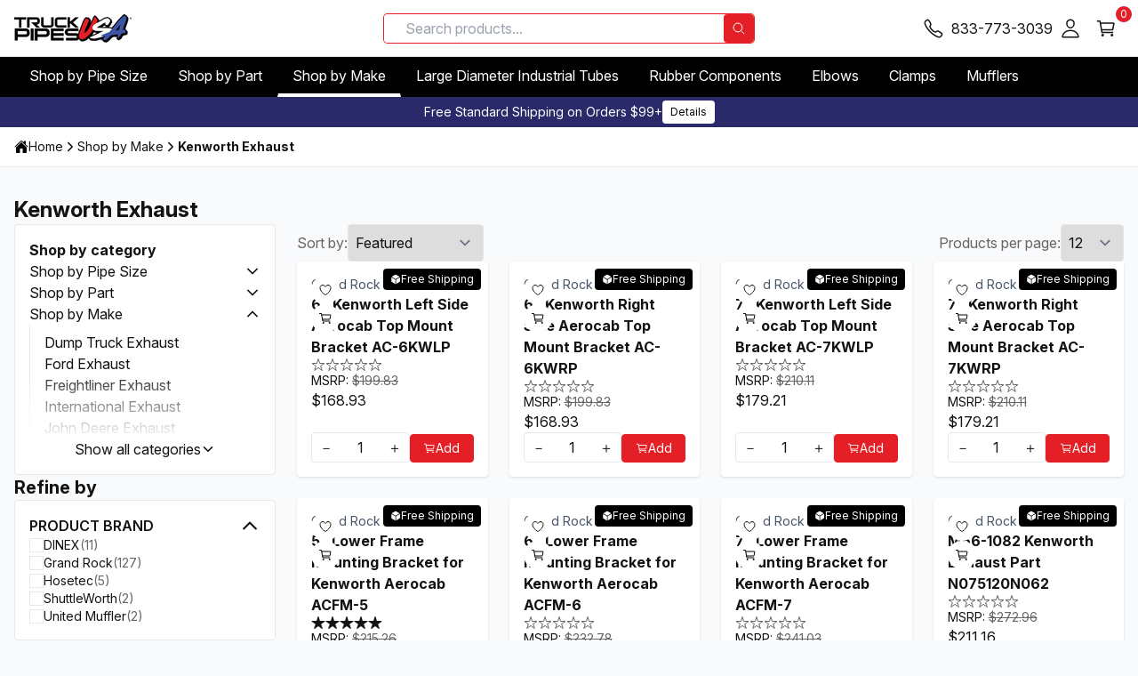

--- FILE ---
content_type: text/html; charset=UTF-8
request_url: https://www.truckpipesusa.com/categories/make/kenworth-exhaust.html
body_size: 41056
content:
<!DOCTYPE html>
      <html lang="en"><head><meta charset="utf-8"/><meta name="viewport" content="width=device-width,initial-scale=1"/><title>Kenworth Exhaust</title><meta name="description" content=""/><link rel="canonical" href="https://www.truckpipesusa.com/categories/make/kenworth-exhaust.html"/><meta property="og:title" content="Kenworth Exhaust"/><meta property="og:description" content=""/><meta property="og:type" content="website"/><meta property="og:image" content="https://cdn11.bigcommerce.com/s-0105d/images/stencil/150x50/truck_pipes_logo_final_1750866430__46027.original.png"/><meta property="og:url" content="https://www.truckpipesusa.com/categories/make/kenworth-exhaust.html"/><meta property="og:locale" content="en"/><meta property="og:site_name" content="TruckPipesUSA - Premium Truck Exhaust Pipes &amp; Components"/><meta property="og:determiner" content="auto"/><meta name="twitter:card" content="summary"/><meta name="twitter:description" content=""/><meta name="twitter:site" content="@youraccount"/><meta name="twitter:title" content="Kenworth Exhaust"/><meta name="twitter:url" content="https://www.truckpipesusa.com/categories/make/kenworth-exhaust.html"/><meta name="twitter:image" content="https://cdn11.bigcommerce.com/s-0105d/images/stencil/150x50/truck_pipes_logo_final_1750866430__46027.original.png"/><link rel="preload" as="image" fetchpriority="high" href="https://cdn11.bigcommerce.com/s-0105d/images/stencil/640w/products/542/11389/Cab-Bracket-Kenworth__06613.1636129714.jpg?compression=lossy" imagesrcset="https://cdn11.bigcommerce.com/s-0105d/images/stencil/384w/products/542/11389/Cab-Bracket-Kenworth__06613.1636129714.jpg?compression=lossy 384w, https://cdn11.bigcommerce.com/s-0105d/images/stencil/640w/products/542/11389/Cab-Bracket-Kenworth__06613.1636129714.jpg?compression=lossy 640w, https://cdn11.bigcommerce.com/s-0105d/images/stencil/750w/products/542/11389/Cab-Bracket-Kenworth__06613.1636129714.jpg?compression=lossy 750w, https://cdn11.bigcommerce.com/s-0105d/images/stencil/828w/products/542/11389/Cab-Bracket-Kenworth__06613.1636129714.jpg?compression=lossy 828w, https://cdn11.bigcommerce.com/s-0105d/images/stencil/1080w/products/542/11389/Cab-Bracket-Kenworth__06613.1636129714.jpg?compression=lossy 1080w, https://cdn11.bigcommerce.com/s-0105d/images/stencil/1200w/products/542/11389/Cab-Bracket-Kenworth__06613.1636129714.jpg?compression=lossy 1200w, https://cdn11.bigcommerce.com/s-0105d/images/stencil/1920w/products/542/11389/Cab-Bracket-Kenworth__06613.1636129714.jpg?compression=lossy 1920w, https://cdn11.bigcommerce.com/s-0105d/images/stencil/2048w/products/542/11389/Cab-Bracket-Kenworth__06613.1636129714.jpg?compression=lossy 2048w, https://cdn11.bigcommerce.com/s-0105d/images/stencil/3840w/products/542/11389/Cab-Bracket-Kenworth__06613.1636129714.jpg?compression=lossy 3840w" imagesizes="(min-width: 1536px) 360px, (min-width: 1280px) 20vw, (min-width: 1024px) 25vw, (min-width: 768px) 33vw, (min-width: 450px) 50vw, 100vw"/><link rel="stylesheet" type="text/css" media="all" href="/assets/css/app.css"/><link href="/assets/img/favicon.png" rel="shortcut icon"/><link rel="preconnect" href="https://dev.visualwebsiteoptimizer.com"/><script type="text/javascript" id="vwoCode">
          window._vwo_code || (function() {
          var account_id=796687,
          version=2.1,
          settings_tolerance=2000,
          hide_element='body',
          hide_element_style = 'opacity:0 !important;filter:alpha(opacity=0) !important;background:none !important;transition:none !important;',
          /* DO NOT EDIT BELOW THIS LINE */
          f=false,w=window,d=document,v=d.querySelector('#vwoCode'),cK='_vwo_'+account_id+'_settings',cc={};try{var c=JSON.parse(localStorage.getItem('_vwo_'+account_id+'_config'));cc=c&&typeof c==='object'?c:{}}catch(e){}var stT=cc.stT==='session'?w.sessionStorage:w.localStorage;code={nonce:v&&v.nonce,library_tolerance:function(){return typeof library_tolerance!=='undefined'?library_tolerance:undefined},settings_tolerance:function(){return cc.sT||settings_tolerance},hide_element_style:function(){return'{'+(cc.hES||hide_element_style)+'}'},hide_element:function(){if(performance.getEntriesByName('first-contentful-paint')[0]){return''}return typeof cc.hE==='string'?cc.hE:hide_element},getVersion:function(){return version},finish:function(e){if(!f){f=true;var t=d.getElementById('_vis_opt_path_hides');if(t)t.parentNode.removeChild(t);if(e)(new Image).src='https://dev.visualwebsiteoptimizer.com/ee.gif?a='+account_id+e}},finished:function(){return f},addScript:function(e){var t=d.createElement('script');t.type='text/javascript';if(e.src){t.src=e.src}else{t.text=e.text}v&&t.setAttribute('nonce',v.nonce);d.getElementsByTagName('head')[0].appendChild(t)},load:function(e,t){var n=this.getSettings(),i=d.createElement('script'),r=this;t=t||{};if(n){i.textContent=n;d.getElementsByTagName('head')[0].appendChild(i);if(!w.VWO||VWO.caE){stT.removeItem(cK);r.load(e)}}else{var o=new XMLHttpRequest;o.open('GET',e,true);o.withCredentials=!t.dSC;o.responseType=t.responseType||'text';o.onload=function(){if(t.onloadCb){return t.onloadCb(o,e)}if(o.status===200||o.status===304){_vwo_code.addScript({text:o.responseText})}else{_vwo_code.finish('&e=loading_failure:'+e)}};o.onerror=function(){if(t.onerrorCb){return t.onerrorCb(e)}_vwo_code.finish('&e=loading_failure:'+e)};o.send()}},getSettings:function(){try{var e=stT.getItem(cK);if(!e){return}e=JSON.parse(e);if(Date.now()>e.e){stT.removeItem(cK);return}return e.s}catch(e){return}},init:function(){if(d.URL.indexOf('__vwo_disable__')>-1)return;var e=this.settings_tolerance();w._vwo_settings_timer=setTimeout(function(){_vwo_code.finish();stT.removeItem(cK)},e);var t;if(this.hide_element()!=='body'){t=d.createElement('style');var n=this.hide_element(),i=n?n+this.hide_element_style():'',r=d.getElementsByTagName('head')[0];t.setAttribute('id','_vis_opt_path_hides');v&&t.setAttribute('nonce',v.nonce);t.setAttribute('type','text/css');if(t.styleSheet)t.styleSheet.cssText=i;else t.appendChild(d.createTextNode(i));r.appendChild(t)}else{t=d.getElementsByTagName('head')[0];var i=d.createElement('div');i.style.cssText='z-index: 2147483647 !important;position: fixed !important;left: 0 !important;top: 0 !important;width: 100% !important;height: 100% !important;background: white !important;display: block !important;';i.setAttribute('id','_vis_opt_path_hides');i.classList.add('_vis_hide_layer');t.parentNode.insertBefore(i,t.nextSibling)}var o=window._vis_opt_url||d.URL,s='https://dev.visualwebsiteoptimizer.com/j.php?a='+account_id+'&u='+encodeURIComponent(o)+'&vn='+version;if(w.location.search.indexOf('_vwo_xhr')!==-1){this.addScript({src:s})}else{this.load(s+'&x=true')}}};w._vwo_code=code;code.init();})();
        </script></head><body class="relative bg-slate-50 no-transitions" x-data="" :class="{ 'no-transitions': !$store.userInteracted }"><header x-data="edgiumSiteHeader({
          isSticky: true,
        })" x-ignore="true" x-load="eager" class="group/header" aria-label="Site header"><a href="#main-content" class="skip-link absolute top-0 left-4 -translate-y-full focus:translate-y-0 bg-white p-4 z-50 focus:outline-none focus:ring-2 focus:ring-blue-500 transition-transform">Skip to main content</a><div x-ref="stickyHeader" class="flex flex-col group-[.is-sticky]/header:fixed top-0 left-0 w-full group-[.is-sticky]/header:z-40"><div x-data="true" class="group-[.is-sticky]/header:hidden w-full bg-secondary text-white text-sm contain-content md:order-1" role="alert" aria-label="Storewide banner" @dismiss-storewide-notification.stop="$el.remove()"><div class="container relative flex flex-wrap items-center justify-center py-1 gap-2 w-full  text-center">Free Standard Shipping on Orders $99+<a href="/free-shipping-details/" class="relative flex items-center justify-center gap-1 px-2 py-1 text-xs font-normal leading-4 rounded transition border cursor-pointer children:pointer-events-none bg-white text-black border-transparent hover:bg-opacity-80 active:bg-opacity-90 select-none">Details</a></div></div><div class="w-full h-16 bg-white border-b border-gray-border skin-dark-on-light" role="group" aria-label="Primary header"><div class="container flex flex-nowrap justify-between items-stretch gap-4 h-full"><div x-data="true" class="basis-1/2 md:basis-1/3 flex flex-nowrap items-center justify-start gap-4"><button aria-label="Toggle mobile navigation" area-controls="MobileNavigationDrawer" aria-expanded="false" class="md:hidden group-[.is-sticky]/header:block text-2xl children:pointer-events-none" data-mobile-navigation-toggle="true" @click.prevent="$dispatch('edgium-open-mobile-navigation')" @edgium-mobile-navigation-opened.window="$el.setAttribute('aria-expanded', 'true')" @edgium-mobile-navigation-closed.window="$el.setAttribute('aria-expanded', 'false')"><svg class="icon contain-strict shrink-0" aria-hidden="true" inert=""><use xmlns:xlink="http://www.w3.org/1999/xlink" xlink:href="#icon-menu"></use></svg></button><a class="flex items-center justify-center h-8 transition cursor-pointer text-base text-copy hover:text-opacity-80" href="/" title="Store logo"><img src="https://cdn11.bigcommerce.com/s-0105d/images/stencil/132w/truck_pipes_logo_final_1750866430__46027.original.png?compression=lossy" width="132" height="30" fetchpriority="low" alt="Store logo"/></a></div><div class="basis-1/2 md:basis-1/3 hidden md:flex flex-nowrap items-center justify-end md:gap-4"><form id="primary-header-search-form" class="relative hidden md:flex items-stretch justify-between gap-1 m-0 w-full rounded overflow-hidden ring-1 ring-primary" action="/search/" method="GET" x-data="edgiumQuickSearch({ minQueryLength: 3 })" x-ignore="true" x-load="event" x-ref="form" role="search" @keydown.enter.prevent="submit" @submit.prevent="submit"><input x-ref="input" x-model.fill="searchQuery" @input.debounce.500ms="search" @click="activateSearch" class="grow pl-6 pr-5 py-1 rounded text-copy focus:outline-none" type="text" name="query" value="" placeholder="Search products..." aria-label="Search products"/><div class="absolute flex justify-center items-center ml-1 h-full text-copy opacity-0" x-bind:class="{ &#39;opacity-100&#39;: isLoading }" aria-hidden="true"><svg class="icon contain-strict animate-spin"><use xmlns:xlink="http://www.w3.org/1999/xlink" xlink:href="#icon-refresh"></use></svg></div><button type="submit" aria-label="Search products" class="grow-0 relative flex items-center justify-center gap-1 px-2 py-1 text-base font-normal leading-4 rounded transition border cursor-pointer children:pointer-events-none bg-primary text-white border-transparent hover:bg-opacity-80 active:bg-opacity-90 h-auto select-none"><svg class="icon contain-strict shrink-0" aria-hidden="true" inert=""><use xmlns:xlink="http://www.w3.org/1999/xlink" xlink:href="#icon-search"></use></svg></button></form></div><div class="basis-1/2 md:basis-1/3 flex flex-nowrap items-center justify-end md:gap-4"><button class="md:hidden relative flex items-center justify-center gap-2 px-2 py-2 text-base font-normal leading-4 cursor-pointer" aria-label="Search" @pointerup.prevent="$dispatch('edgium-toggle-mobile-search');"><svg class="icon contain-strict text:xl sm:text-2xl" aria-hidden="true" inert=""><use xmlns:xlink="http://www.w3.org/1999/xlink" xlink:href="#icon-search"></use></svg></button><a href="tel:8337733039" rel="nofollow" title="833-773-3039" class="md:hidden"><svg class="icon contain-strict text:xl sm:text-2xl" aria-hidden="true" inert=""><use xmlns:xlink="http://www.w3.org/1999/xlink" xlink:href="#icon-phone"></use></svg></a><a href="tel:8337733039" rel="nofollow" title="833-773-3039" class="hidden md:inline-flex "><svg class="icon contain-strict text:xl sm:text-2xl mr-2" aria-hidden="true" inert=""><use xmlns:xlink="http://www.w3.org/1999/xlink" xlink:href="#icon-phone"></use></svg><span>833-773-3039</span></a><nav class="hidden 2xs:block" aria-label="Account navigation"><ul class="flex flex-wrap gap-2 items-center justify-center sm:justify-start"><li x-show="!!$store.currentCustomer.isLoggedIn"><a href="/account/orders/" rel="nofollow" title="Account" class="relative flex items-center justify-start gap-2 p-2 text-base font-normal leading-4 text-copy hover:text-opacity-80 hover:text-primary transition cursor-pointer children:pointer-events-none"><svg class="icon contain-strict text:xl sm:text-2xl fill-current" aria-hidden="true" inert=""><use xmlns:xlink="http://www.w3.org/1999/xlink" xlink:href="#icon-person"></use></svg></a></li><li x-show="!!$store.currentCustomer.isLoggedIn"><a href="/sign-out/" rel="nofollow" title="Sign Out" class="relative flex items-center justify-start gap-2 p-2 text-base font-normal leading-4 text-copy hover:text-opacity-80 hover:text-primary transition cursor-pointer children:pointer-events-none"><svg class="icon contain-strict text-2xl" aria-hidden="true" inert=""><use xmlns:xlink="http://www.w3.org/1999/xlink" xlink:href="#icon-log-out"></use></svg></a></li><li x-show="!$store.currentCustomer.isLoggedIn"><a href="/sign-in/" rel="nofollow" title="Account" class="relative flex items-center justify-start gap-2 p-2 text-base font-normal leading-4 text-copy hover:text-opacity-80 hover:text-primary transition cursor-pointer children:pointer-events-none"><svg class="icon contain-strict text:xl sm:text-2xl fill-current" aria-hidden="true" inert=""><use xmlns:xlink="http://www.w3.org/1999/xlink" xlink:href="#icon-person-outline"></use></svg></a></li></ul></nav><a title="Cart" href="/cart/" data-mini-cart-toggle="true" @click.prevent="$dispatch('edgium-open-mini-cart')" class="relative flex items-center justify-start gap-2 p-2 text-base font-normal leading-4 text-copy hover:text-opacity-80 hover:text-primary transition cursor-pointer children:pointer-events-none"><svg class="icon contain-strict text:xl sm:text-2xl" aria-hidden="true" inert=""><use xmlns:xlink="http://www.w3.org/1999/xlink" xlink:href="#icon-cart"></use></svg><span class="absolute top-1 right-0 translate-x-1/2 -translate-y-1/2 flex items-center justify-center w-4 h-4 overflow-hidden rounded-full ring-1 ring-primary text-white bg-primary" inert=""><span class="text-xs" x-data="" x-text="$store.currentCart.totalQuantity || 0">0</span></span></a></div></div></div><nav class="hidden md:block group-[.is-sticky]/header:hidden bg-black" aria-label="Primary navigation"><div class="container"><ul class="relative flex flex-wrap items-stretch"><li class="group block border border-transparent hover:border-white "><a class="flex items-center gap-2 min-w-max px-4 py-2 text-white   cursor-pointer select-none" href="/categories/shop-by-pipe-size.html">Shop by Pipe Size</a><nav class="meganav-panel-idle group-hover:meganav-panel-active hidden group-hover:block absolute z-20 top-auto left-0 w-full min-w-0 max-w-full max-h-meganav meganav-panel overflow-y-auto p-2 bg-white border rounded-b shadow" aria-label="Sub navigation"><div data-edgium-lazy-render="visible" class="block"><noscript><ul class="grid grid-cols-meganav-5 items-start gap-4 text-sm"><li class="flex flex-col"><a class="flex flex-col min-w-0 gap-1 py-2 px-6 font-bold whitespace-normal after:block after:w-full after:max-w-full after:border-b hover:underline    after:transition-colors" href="/categories/shop-by-pipe-size/1-25-inch-diameter.html"><span class="flex flex-wrap items-start gap-2">1.25 Inch Diameter</span></a><li><a class="flex flex-wrap items-start gap-2 min-w-0 py-1 px-6 whitespace-normal hover:underline font-medium" href="/categories/shop-by-pipe-size/1-25-inch-diameter.html">View All Products</a></li></li><li class="flex flex-col"><a class="flex flex-col min-w-0 gap-1 py-2 px-6 font-bold whitespace-normal after:block after:w-full after:max-w-full after:border-b hover:underline    after:transition-colors" href="/categories/shop-by-pipe-size/1-5-inch-diameter.html"><span class="flex flex-wrap items-start gap-2">1.5 Inch Diameter</span></a><ul><li><a class="flex flex-wrap items-start gap-2 min-w-0 py-1 px-6 whitespace-normal hover:underline font-medium" href="/categories/shop-by-pipe-size/1-5-inch-diameter.html">View All Products</a></li><li><a class="flex flex-wrap items-start gap-2 min-w-0 py-1 px-6 whitespace-normal hover:underline " href="/categories/shop-by-tube-size/1-5-inch/1-5-inch-clamps.html">1.5 Inch Clamps</a></li><li><a class="flex flex-wrap items-start gap-2 min-w-0 py-1 px-6 whitespace-normal hover:underline " href="/categories/shop-by-tube-size/1-5-inch/1-5-inch-flex-hose.html">1.5 Inch Flex Hose</a></li><li><a class="flex flex-wrap items-start gap-2 min-w-0 py-1 px-6 whitespace-normal hover:underline " href="/categories/shop-by-tube-size/1-5-inch/1-5-inch-heat-shields.html">1.5 Inch Heat Shields</a></li><li><a class="flex flex-wrap items-start gap-2 min-w-0 py-1 px-6 whitespace-normal hover:underline " href="/categories/shop-by-tube-size/1-5-inch/1-5-inch-reducers.html">1.5 Inch Reducers</a></li></ul></li><li class="flex flex-col"><a class="flex flex-col min-w-0 gap-1 py-2 px-6 font-bold whitespace-normal after:block after:w-full after:max-w-full after:border-b hover:underline    after:transition-colors" href="/categories/shop-by-pipe-size/1-75-inch-diameter.html"><span class="flex flex-wrap items-start gap-2">1.75 Inch Diameter</span></a><li><a class="flex flex-wrap items-start gap-2 min-w-0 py-1 px-6 whitespace-normal hover:underline font-medium" href="/categories/shop-by-pipe-size/1-75-inch-diameter.html">View All Products</a></li></li><li class="flex flex-col"><a class="flex flex-col min-w-0 gap-1 py-2 px-6 font-bold whitespace-normal after:block after:w-full after:max-w-full after:border-b hover:underline    after:transition-colors" href="/categories/shop-by-pipe-size/2-inch-diameter.html"><span class="flex flex-wrap items-start gap-2">2 Inch Diameter</span></a><ul><li><a class="flex flex-wrap items-start gap-2 min-w-0 py-1 px-6 whitespace-normal hover:underline font-medium" href="/categories/shop-by-pipe-size/2-inch-diameter.html">View All Products</a></li><li><a class="flex flex-wrap items-start gap-2 min-w-0 py-1 px-6 whitespace-normal hover:underline " href="/categories/shop-by-tube-size/2-inch/2-inch-clamps.html">2 Inch Clamps</a></li><li><a class="flex flex-wrap items-start gap-2 min-w-0 py-1 px-6 whitespace-normal hover:underline " href="/categories/shop-by-tube-size/2-inch/2-inch-couplers-connectors.html">2 Inch Couplers &amp; Connectors</a></li><li><a class="flex flex-wrap items-start gap-2 min-w-0 py-1 px-6 whitespace-normal hover:underline " href="/categories/shop-by-tube-size/2-inch/2-inch-elbows.html">2 Inch Elbows</a></li><li><a class="flex flex-wrap items-start gap-2 min-w-0 py-1 px-6 whitespace-normal hover:underline " href="/categories/shop-by-tube-size/2-inch/2-inch-flex-hose.html">2 Inch Flex Hose</a></li><li><a class="flex flex-wrap items-start gap-2 min-w-0 py-1 px-6 whitespace-normal hover:underline " href="/categories/shop-by-tube-size/2-inch/2-inch-heat-shields.html">2 Inch Heat Shields</a></li><li><a class="flex flex-wrap items-start gap-2 min-w-0 py-1 px-6 whitespace-normal hover:underline " href="/categories/shop-by-tube-size/2-inch/2-inch-mufflers.html">2 Inch Mufflers</a></li><li><a class="flex flex-wrap items-start gap-2 min-w-0 py-1 px-6 whitespace-normal hover:underline " href="/categories/shop-by-tube-size/2-inch/2-inch-rain-caps.html">2 Inch Rain Caps</a></li><li><a class="flex flex-wrap items-start gap-2 min-w-0 py-1 px-6 whitespace-normal hover:underline " href="/categories/shop-by-tube-size/2-inch/2-inch-reducers.html">2 Inch Reducers</a></li></ul></li><li class="flex flex-col"><a class="flex flex-col min-w-0 gap-1 py-2 px-6 font-bold whitespace-normal after:block after:w-full after:max-w-full after:border-b hover:underline    after:transition-colors" href="/categories/shop-by-pipe-size/2-5-inch-diameter.html"><span class="flex flex-wrap items-start gap-2">2.5 Inch Diameter</span></a><ul><li><a class="flex flex-wrap items-start gap-2 min-w-0 py-1 px-6 whitespace-normal hover:underline font-medium" href="/categories/shop-by-pipe-size/2-5-inch-diameter.html">View All Products</a></li><li><a class="flex flex-wrap items-start gap-2 min-w-0 py-1 px-6 whitespace-normal hover:underline " href="/categories/shop-by-tube-size/2-5-inch/2-5-inch-clamps.html">2.5 Inch Clamps</a></li><li><a class="flex flex-wrap items-start gap-2 min-w-0 py-1 px-6 whitespace-normal hover:underline " href="/categories/shop-by-tube-size/2-5-inch/2-5-inch-elbows.html">2.5 Inch Elbows</a></li><li><a class="flex flex-wrap items-start gap-2 min-w-0 py-1 px-6 whitespace-normal hover:underline " href="/categories/shop-by-pipe-size/2-5-inch-diameter/2-5-inch-exhaust-pipes.html">2.5 Inch Exhaust Pipes</a></li><li><a class="flex flex-wrap items-start gap-2 min-w-0 py-1 px-6 whitespace-normal hover:underline " href="/categories/shop-by-tube-size/2-5-inch/2-5-inch-flex-hose.html">2.5 Inch Flex Hose</a></li><li><a class="flex flex-wrap items-start gap-2 min-w-0 py-1 px-6 whitespace-normal hover:underline " href="/categories/shop-by-tube-size/2-5-inch/2-5-inch-reducers.html">2.5 Inch Reducers</a></li><li><a class="flex flex-wrap items-start gap-2 min-w-0 py-1 px-6 whitespace-normal hover:underline " href="/categories/shop-by-tube-size/2-5-inch/2-5-inch-stacks.html">2.5 Inch Stacks</a></li><li><a class="flex flex-wrap items-start gap-2 min-w-0 py-1 px-6 whitespace-normal hover:underline " href="/categories/shop-by-tube-size/2-5-inch/2-5-inch-turbo-pipes.html">2.5 Inch Turbo Pipes</a></li></ul></li><li class="flex flex-col"><a class="flex flex-col min-w-0 gap-1 py-2 px-6 font-bold whitespace-normal after:block after:w-full after:max-w-full after:border-b hover:underline    after:transition-colors" href="/categories/shop-by-pipe-size/3-inch-diameter.html"><span class="flex flex-wrap items-start gap-2">3 Inch Diameter</span></a><ul><li><a class="flex flex-wrap items-start gap-2 min-w-0 py-1 px-6 whitespace-normal hover:underline font-medium" href="/categories/shop-by-pipe-size/3-inch-diameter.html">View All Products</a></li><li><a class="flex flex-wrap items-start gap-2 min-w-0 py-1 px-6 whitespace-normal hover:underline " href="/categories/shop-by-tube-size/3-inch/3-inch-air-intake-hoses.html">3 Inch Air Intake Hoses</a></li><li><a class="flex flex-wrap items-start gap-2 min-w-0 py-1 px-6 whitespace-normal hover:underline " href="/categories/shop-by-tube-size/3-inch/3-inch-air-intake-pipes.html">3 Inch Air Intake Pipes</a></li><li><a class="flex flex-wrap items-start gap-2 min-w-0 py-1 px-6 whitespace-normal hover:underline " href="/categories/shop-by-tube-size/3-inch/3-inch-clamps.html">3 Inch Clamps</a></li><li><a class="flex flex-wrap items-start gap-2 min-w-0 py-1 px-6 whitespace-normal hover:underline " href="/categories/shop-by-tube-size/3-inch/3-inch-couplers-connectors.html">3 Inch Couplers &amp; Connectors</a></li><li><a class="flex flex-wrap items-start gap-2 min-w-0 py-1 px-6 whitespace-normal hover:underline " href="/categories/shop-by-pipe-size/3-inch-diameter/3-inch-exhaust-pipes.html">3 Inch Exhaust Pipes</a></li><li><a class="flex flex-wrap items-start gap-2 min-w-0 py-1 px-6 whitespace-normal hover:underline " href="/categories/shop-by-tube-size/3-inch/3-inch-flex-hose.html">3 Inch Flex Hose</a></li><li><a class="flex flex-wrap items-start gap-2 min-w-0 py-1 px-6 whitespace-normal hover:underline " href="/categories/shop-by-tube-size/3-inch/3-inch-flex-pipe.html">3 Inch Flex Pipe</a></li><li><a class="flex flex-wrap items-start gap-2 min-w-0 py-1 px-6 whitespace-normal hover:underline " href="/categories/shop-by-tube-size/3-inch/3-inch-heat-shields.html">3 Inch Heat Shields</a></li><li><a class="flex flex-wrap items-start gap-2 min-w-0 py-1 px-6 whitespace-normal hover:underline " href="/categories/shop-by-tube-size/3-inch/3-inch-mufflers.html">3 Inch Mufflers</a></li><li><a class="flex flex-wrap items-start gap-2 min-w-0 py-1 px-6 whitespace-normal hover:underline " href="/categories/shop-by-tube-size/3-inch/3-inch-rain-caps.html">3 Inch Rain Caps</a></li><li><a class="flex flex-wrap items-start gap-2 min-w-0 py-1 px-6 whitespace-normal hover:underline " href="/categories/shop-by-tube-size/3-inch/3-inch-reducers.html">3 Inch Reducers</a></li><li><a class="flex flex-wrap items-start gap-2 min-w-0 py-1 px-6 whitespace-normal hover:underline " href="/categories/shop-by-tube-size/3-inch/3-inch-stacks.html">3 Inch Stacks</a></li><li><a class="flex flex-wrap items-start gap-2 min-w-0 py-1 px-6 whitespace-normal hover:underline " href="/categories/shop-by-tube-size/3-inch/3-inch-turbo-pipes.html">3 Inch Turbo Pipes</a></li><li><a class="flex flex-wrap items-start gap-2 min-w-0 py-1 px-6 whitespace-normal hover:underline " href="/categories/shop-by-tube-size/3-inch/3-inch-y-pipes.html">3 Inch Y-Pipes</a></li></ul></li><li class="flex flex-col"><a class="flex flex-col min-w-0 gap-1 py-2 px-6 font-bold whitespace-normal after:block after:w-full after:max-w-full after:border-b hover:underline    after:transition-colors" href="/categories/shop-by-pipe-size/3-5-inch-diameter.html"><span class="flex flex-wrap items-start gap-2">3.5 Inch Diameter</span></a><ul><li><a class="flex flex-wrap items-start gap-2 min-w-0 py-1 px-6 whitespace-normal hover:underline font-medium" href="/categories/shop-by-pipe-size/3-5-inch-diameter.html">View All Products</a></li><li><a class="flex flex-wrap items-start gap-2 min-w-0 py-1 px-6 whitespace-normal hover:underline " href="/categories/shop-by-tube-size/3-5-inch/3-5-inch-air-intake-hoses.html">3.5 Inch Air Intake Hoses</a></li><li><a class="flex flex-wrap items-start gap-2 min-w-0 py-1 px-6 whitespace-normal hover:underline " href="/categories/shop-by-tube-size/3-5-inch/3-5-inch-clamps.html">3.5 Inch Clamps</a></li><li><a class="flex flex-wrap items-start gap-2 min-w-0 py-1 px-6 whitespace-normal hover:underline " href="/categories/shop-by-tube-size/3-5-inch/3-5-inch-couplers-connectors.html">3.5 Inch Couplers &amp; Connectors</a></li><li><a class="flex flex-wrap items-start gap-2 min-w-0 py-1 px-6 whitespace-normal hover:underline " href="/categories/shop-by-tube-size/3-5-inch/3-5-inch-elbows.html">3.5 Inch Elbows</a></li><li><a class="flex flex-wrap items-start gap-2 min-w-0 py-1 px-6 whitespace-normal hover:underline " href="/categories/shop-by-tube-size/3-5-inch/3-5-inch-flex-hose.html">3.5 Inch Flex Hose</a></li><li><a class="flex flex-wrap items-start gap-2 min-w-0 py-1 px-6 whitespace-normal hover:underline " href="/categories/shop-by-tube-size/3-5-inch/3-5-inch-flex-pipe.html">3.5 Inch Flex Pipe</a></li><li><a class="flex flex-wrap items-start gap-2 min-w-0 py-1 px-6 whitespace-normal hover:underline " href="/categories/shop-by-tube-size/3-5-inch/3-5-inch-heat-shields.html">3.5 Inch Heat Shields</a></li><li><a class="flex flex-wrap items-start gap-2 min-w-0 py-1 px-6 whitespace-normal hover:underline " href="/categories/shop-by-tube-size/3-5-inch/3-5-inch-mufflers.html">3.5 Inch Mufflers</a></li><li><a class="flex flex-wrap items-start gap-2 min-w-0 py-1 px-6 whitespace-normal hover:underline " href="/categories/shop-by-pipe-size/3-5-inch-diameter/3-5-inch-exhaust-pipes.html">3.5 Inch Exhaust Pipes</a></li><li><a class="flex flex-wrap items-start gap-2 min-w-0 py-1 px-6 whitespace-normal hover:underline " href="/categories/shop-by-tube-size/3-5-inch/3-5-inch-rain-caps.html">3.5 Inch Rain Caps</a></li><li><a class="flex flex-wrap items-start gap-2 min-w-0 py-1 px-6 whitespace-normal hover:underline " href="/categories/shop-by-tube-size/3-5-inch/3-5-inch-reducers.html">3.5 Inch Reducers</a></li><li><a class="flex flex-wrap items-start gap-2 min-w-0 py-1 px-6 whitespace-normal hover:underline " href="/categories/shop-by-tube-size/3-5-inch/3-5-inch-rubber.html">3.5 Inch Rubber</a></li><li><a class="flex flex-wrap items-start gap-2 min-w-0 py-1 px-6 whitespace-normal hover:underline " href="/categories/shop-by-tube-size/3-5-inch/3-5-inch-stacks.html">3.5 Inch Stacks</a></li><li><a class="flex flex-wrap items-start gap-2 min-w-0 py-1 px-6 whitespace-normal hover:underline " href="/categories/shop-by-tube-size/3-5-inch/3-5-inch-turbo-pipes.html">3.5 Inch Turbo Pipes</a></li><li><a class="flex flex-wrap items-start gap-2 min-w-0 py-1 px-6 whitespace-normal hover:underline " href="/categories/shop-by-tube-size/3-5-inch/3-5-inch-y-pipes.html">3.5 Inch Y-Pipes</a></li></ul></li><li class="flex flex-col"><a class="flex flex-col min-w-0 gap-1 py-2 px-6 font-bold whitespace-normal after:block after:w-full after:max-w-full after:border-b hover:underline    after:transition-colors" href="/categories/shop-by-pipe-size/4-inch-diameter.html"><span class="flex flex-wrap items-start gap-2">4 Inch Diameter</span></a><ul><li><a class="flex flex-wrap items-start gap-2 min-w-0 py-1 px-6 whitespace-normal hover:underline font-medium" href="/categories/shop-by-pipe-size/4-inch-diameter.html">View All Products</a></li><li><a class="flex flex-wrap items-start gap-2 min-w-0 py-1 px-6 whitespace-normal hover:underline " href="/categories/shop-by-pipe-size/4-inch-diameter/4-inch-pipes.html">4 Inch Pipes</a></li><li><a class="flex flex-wrap items-start gap-2 min-w-0 py-1 px-6 whitespace-normal hover:underline " href="/categories/shop-by-tube-size/4-inch/4-inch-air-intake-hoses.html">4 Inch Air Intake Hoses</a></li><li><a class="flex flex-wrap items-start gap-2 min-w-0 py-1 px-6 whitespace-normal hover:underline " href="/categories/shop-by-tube-size/4-inch/4-inch-air-intake-pipes.html">4 Inch Air Intake Pipes</a></li><li><a class="flex flex-wrap items-start gap-2 min-w-0 py-1 px-6 whitespace-normal hover:underline " href="/categories/shop-by-tube-size/4-inch/4-inch-brackets.html">4 Inch Brackets</a></li><li><a class="flex flex-wrap items-start gap-2 min-w-0 py-1 px-6 whitespace-normal hover:underline " href="/categories/shop-by-tube-size/4-inch/4-inch-clamps.html">4 Inch Clamps</a></li><li><a class="flex flex-wrap items-start gap-2 min-w-0 py-1 px-6 whitespace-normal hover:underline " href="/categories/shop-by-tube-size/4-inch/4-inch-couplers-connectors.html">4 Inch Couplers &amp; Connectors</a></li><li><a class="flex flex-wrap items-start gap-2 min-w-0 py-1 px-6 whitespace-normal hover:underline " href="/categories/shop-by-tube-size/4-inch/4-inch-diverter-boxes.html">4 Inch Diverter Boxes</a></li><li><a class="flex flex-wrap items-start gap-2 min-w-0 py-1 px-6 whitespace-normal hover:underline " href="/categories/shop-by-tube-size/4-inch/4-inch-elbows.html">4 Inch Elbows</a></li><li><a class="flex flex-wrap items-start gap-2 min-w-0 py-1 px-6 whitespace-normal hover:underline " href="/categories/shop-by-tube-size/4-inch/4-inch-exhaust-kits.html">4 Inch Exhaust Kits</a></li><li><a class="flex flex-wrap items-start gap-2 min-w-0 py-1 px-6 whitespace-normal hover:underline " href="/categories/shop-by-tube-size/4-inch/4-inch-flex-hose.html">4 Inch Flex Hose</a></li><li><a class="flex flex-wrap items-start gap-2 min-w-0 py-1 px-6 whitespace-normal hover:underline " href="/categories/shop-by-tube-size/4-inch/4-inch-flex-pipe.html">4 Inch Flex Pipe</a></li><li><a class="flex flex-wrap items-start gap-2 min-w-0 py-1 px-6 whitespace-normal hover:underline " href="/categories/shop-by-tube-size/4-inch/4-inch-hangers.html">4 Inch Hangers</a></li><li><a class="flex flex-wrap items-start gap-2 min-w-0 py-1 px-6 whitespace-normal hover:underline " href="/categories/shop-by-tube-size/4-inch/4-inch-heat-shields.html">4 Inch Heat Shields</a></li><li><a class="flex flex-wrap items-start gap-2 min-w-0 py-1 px-6 whitespace-normal hover:underline " href="/categories/shop-by-tube-size/4-inch/4-inch-mufflers.html">4 Inch Mufflers</a></li><li><a class="flex flex-wrap items-start gap-2 min-w-0 py-1 px-6 whitespace-normal hover:underline " href="/categories/shop-by-tube-size/4-inch/4-inch-other-products.html">4 Inch Other Products</a></li><li><a class="flex flex-wrap items-start gap-2 min-w-0 py-1 px-6 whitespace-normal hover:underline " href="/categories/shop-by-pipe-size/4-inch-diameter/4-inch-exhaust-pipes.html">4 Inch Exhaust Pipes</a></li><li><a class="flex flex-wrap items-start gap-2 min-w-0 py-1 px-6 whitespace-normal hover:underline " href="/categories/shop-by-tube-size/4-inch/4-inch-rain-caps.html">4 Inch Rain Caps</a></li><li><a class="flex flex-wrap items-start gap-2 min-w-0 py-1 px-6 whitespace-normal hover:underline " href="/categories/shop-by-tube-size/4-inch/4-inch-reducers.html">4 Inch Reducers</a></li><li><a class="flex flex-wrap items-start gap-2 min-w-0 py-1 px-6 whitespace-normal hover:underline " href="/categories/shop-by-tube-size/4-inch/4-inch-rubber.html">4 Inch Rubber</a></li><li><a class="flex flex-wrap items-start gap-2 min-w-0 py-1 px-6 whitespace-normal hover:underline " href="/categories/shop-by-tube-size/4-inch/4-inch-stacks.html">4 Inch Stacks</a></li><li><a class="flex flex-wrap items-start gap-2 min-w-0 py-1 px-6 whitespace-normal hover:underline " href="/categories/shop-by-tube-size/4-inch/4-inch-turbo-pipes.html">4 Inch Turbo Pipes</a></li><li><a class="flex flex-wrap items-start gap-2 min-w-0 py-1 px-6 whitespace-normal hover:underline " href="/categories/shop-by-tube-size/4-inch/4-inch-y-pipes.html">4 Inch Y-Pipes</a></li></ul></li><li class="flex flex-col"><a class="flex flex-col min-w-0 gap-1 py-2 px-6 font-bold whitespace-normal after:block after:w-full after:max-w-full after:border-b hover:underline    after:transition-colors" href="/categories/shop-by-pipe-size/4-5-inch-diameter.html"><span class="flex flex-wrap items-start gap-2">4.5 Inch Diameter</span></a><ul><li><a class="flex flex-wrap items-start gap-2 min-w-0 py-1 px-6 whitespace-normal hover:underline font-medium" href="/categories/shop-by-pipe-size/4-5-inch-diameter.html">View All Products</a></li><li><a class="flex flex-wrap items-start gap-2 min-w-0 py-1 px-6 whitespace-normal hover:underline " href="/categories/shop-by-tube-size/4-5-inch/4-5-inch-clamps.html">4.5 Inch Clamps</a></li><li><a class="flex flex-wrap items-start gap-2 min-w-0 py-1 px-6 whitespace-normal hover:underline " href="/categories/shop-by-pipe-size/4-5-inch-diameter/4-5-inch-exhaust-pipes.html">4.5 Inch Exhaust Pipes</a></li><li><a class="flex flex-wrap items-start gap-2 min-w-0 py-1 px-6 whitespace-normal hover:underline " href="/categories/shop-by-tube-size/4-5-inch/4-5-inch-flex-hose.html">4.5 Inch Flex Hose</a></li><li><a class="flex flex-wrap items-start gap-2 min-w-0 py-1 px-6 whitespace-normal hover:underline " href="/categories/shop-by-tube-size/4-5-inch/4-5-inch-rain-caps.html">4.5 Inch Rain Caps</a></li><li><a class="flex flex-wrap items-start gap-2 min-w-0 py-1 px-6 whitespace-normal hover:underline " href="/categories/shop-by-tube-size/4-5-inch/4-5-inch-reducers.html">4.5 Inch Reducers</a></li><li><a class="flex flex-wrap items-start gap-2 min-w-0 py-1 px-6 whitespace-normal hover:underline " href="/categories/shop-by-tube-size/4-5-inch/4-5-inch-rubber.html">4.5 Inch Rubber</a></li><li><a class="flex flex-wrap items-start gap-2 min-w-0 py-1 px-6 whitespace-normal hover:underline " href="/categories/shop-by-pipe-size/4-5-inch-diameter/4-5-inch-stacks.html">4.5 Inch Stacks</a></li><li><a class="flex flex-wrap items-start gap-2 min-w-0 py-1 px-6 whitespace-normal hover:underline " href="/categories/shop-by-tube-size/4-5-inch/4-5-inch-turbo-pipes.html">4.5 Inch Turbo Pipes</a></li></ul></li><li class="flex flex-col"><a class="flex flex-col min-w-0 gap-1 py-2 px-6 font-bold whitespace-normal after:block after:w-full after:max-w-full after:border-b hover:underline    after:transition-colors" href="/categories/shop-by-pipe-size/5-inch-diameter.html"><span class="flex flex-wrap items-start gap-2">5 Inch Diameter</span></a><ul><li><a class="flex flex-wrap items-start gap-2 min-w-0 py-1 px-6 whitespace-normal hover:underline font-medium" href="/categories/shop-by-pipe-size/5-inch-diameter.html">View All Products</a></li><li><a class="flex flex-wrap items-start gap-2 min-w-0 py-1 px-6 whitespace-normal hover:underline " href="/categories/shop-by-tube-size/5-inch/5-inch-air-intake-hoses.html">5 Inch Air Intake Hoses</a></li><li><a class="flex flex-wrap items-start gap-2 min-w-0 py-1 px-6 whitespace-normal hover:underline " href="/categories/shop-by-tube-size/5-inch/5-inch-air-intake-pipes.html">5 Inch Air Intake Pipes</a></li><li><a class="flex flex-wrap items-start gap-2 min-w-0 py-1 px-6 whitespace-normal hover:underline " href="/categories/shop-by-tube-size/5-inch/5-inch-brackets.html">5 Inch Brackets</a></li><li><a class="flex flex-wrap items-start gap-2 min-w-0 py-1 px-6 whitespace-normal hover:underline " href="/categories/shop-by-tube-size/5-inch/5-inch-clamps.html">5 Inch Clamps</a></li><li><a class="flex flex-wrap items-start gap-2 min-w-0 py-1 px-6 whitespace-normal hover:underline " href="/categories/shop-by-tube-size/5-inch/5-inch-couplers-connectors.html">5 Inch Couplers &amp; Connectors</a></li><li><a class="flex flex-wrap items-start gap-2 min-w-0 py-1 px-6 whitespace-normal hover:underline " href="/categories/shop-by-tube-size/5-inch/5-inch-diverter-boxes.html">5 Inch Diverter Boxes</a></li><li><a class="flex flex-wrap items-start gap-2 min-w-0 py-1 px-6 whitespace-normal hover:underline " href="/categories/shop-by-tube-size/5-inch/5-inch-elbows.html">5 Inch Elbows</a></li><li><a class="flex flex-wrap items-start gap-2 min-w-0 py-1 px-6 whitespace-normal hover:underline " href="/categories/shop-by-tube-size/5-inch/5-inch-exhaust-kits.html">5 Inch Exhaust Kits</a></li><li><a class="flex flex-wrap items-start gap-2 min-w-0 py-1 px-6 whitespace-normal hover:underline " href="/categories/shop-by-pipe-size/5-inch-diameter/5-inch-exhaust-pipes.html">5 Inch Exhaust Pipes</a></li><li><a class="flex flex-wrap items-start gap-2 min-w-0 py-1 px-6 whitespace-normal hover:underline " href="/categories/shop-by-tube-size/5-inch/5-inch-flex-hose.html">5 Inch Flex Hose</a></li><li><a class="flex flex-wrap items-start gap-2 min-w-0 py-1 px-6 whitespace-normal hover:underline " href="/categories/shop-by-tube-size/5-inch/5-inch-flex-pipe.html">5 Inch Flex Pipe</a></li><li><a class="flex flex-wrap items-start gap-2 min-w-0 py-1 px-6 whitespace-normal hover:underline " href="/categories/shop-by-tube-size/5-inch/5-inch-hangers.html">5 Inch Hangers</a></li><li><a class="flex flex-wrap items-start gap-2 min-w-0 py-1 px-6 whitespace-normal hover:underline " href="/categories/shop-by-tube-size/5-inch/5-inch-heat-shields.html">5 Inch Heat Shields</a></li><li><a class="flex flex-wrap items-start gap-2 min-w-0 py-1 px-6 whitespace-normal hover:underline " href="/categories/shop-by-tube-size/5-inch/5-inch-mufflers.html">5 Inch Mufflers</a></li><li><a class="flex flex-wrap items-start gap-2 min-w-0 py-1 px-6 whitespace-normal hover:underline " href="/categories/shop-by-tube-size/5-inch/5-inch-other-products.html">5 Inch Other Products</a></li><li><a class="flex flex-wrap items-start gap-2 min-w-0 py-1 px-6 whitespace-normal hover:underline " href="/categories/shop-by-tube-size/5-inch/5-inch-rain-caps.html">5 Inch Rain Caps</a></li><li><a class="flex flex-wrap items-start gap-2 min-w-0 py-1 px-6 whitespace-normal hover:underline " href="/categories/shop-by-tube-size/5-inch/5-inch-reducers.html">5 Inch Reducers</a></li><li><a class="flex flex-wrap items-start gap-2 min-w-0 py-1 px-6 whitespace-normal hover:underline " href="/categories/shop-by-tube-size/5-inch/5-inch-rubber.html">5 Inch Rubber</a></li><li><a class="flex flex-wrap items-start gap-2 min-w-0 py-1 px-6 whitespace-normal hover:underline " href="/categories/shop-by-tube-size/5-inch/5-inch-stacks.html">5 Inch Stacks</a></li><li><a class="flex flex-wrap items-start gap-2 min-w-0 py-1 px-6 whitespace-normal hover:underline " href="/categories/shop-by-tube-size/5-inch/5-inch-turbo-pipes.html">5 Inch Turbo Pipes</a></li><li><a class="flex flex-wrap items-start gap-2 min-w-0 py-1 px-6 whitespace-normal hover:underline " href="/categories/shop-by-tube-size/5-inch/5-inch-y-pipes.html">5 Inch Y-Pipes</a></li></ul></li><li class="flex flex-col"><a class="flex flex-col min-w-0 gap-1 py-2 px-6 font-bold whitespace-normal after:block after:w-full after:max-w-full after:border-b hover:underline    after:transition-colors" href="/categories/shop-by-pipe-size/5-5-inch-diameter.html"><span class="flex flex-wrap items-start gap-2">5.5 Inch Diameter</span></a><ul><li><a class="flex flex-wrap items-start gap-2 min-w-0 py-1 px-6 whitespace-normal hover:underline font-medium" href="/categories/shop-by-pipe-size/5-5-inch-diameter.html">View All Products</a></li><li><a class="flex flex-wrap items-start gap-2 min-w-0 py-1 px-6 whitespace-normal hover:underline " href="/categories/shop-by-tube-size/5-5-inch/5-5-inch-elbows.html">5.5 Inch Elbows</a></li></ul></li><li class="flex flex-col"><a class="flex flex-col min-w-0 gap-1 py-2 px-6 font-bold whitespace-normal after:block after:w-full after:max-w-full after:border-b hover:underline    after:transition-colors" href="/categories/shop-by-pipe-size/6-inch-diameter.html"><span class="flex flex-wrap items-start gap-2">6 Inch Diameter</span></a><ul><li><a class="flex flex-wrap items-start gap-2 min-w-0 py-1 px-6 whitespace-normal hover:underline font-medium" href="/categories/shop-by-pipe-size/6-inch-diameter.html">View All Products</a></li><li><a class="flex flex-wrap items-start gap-2 min-w-0 py-1 px-6 whitespace-normal hover:underline " href="/categories/shop-by-tube-size/6-inch/6-inch-air-intake-hoses.html">6 Inch Air Intake Hoses</a></li><li><a class="flex flex-wrap items-start gap-2 min-w-0 py-1 px-6 whitespace-normal hover:underline " href="/categories/shop-by-tube-size/6-inch/6-inch-brackets.html">6 Inch Brackets</a></li><li><a class="flex flex-wrap items-start gap-2 min-w-0 py-1 px-6 whitespace-normal hover:underline " href="/categories/shop-by-tube-size/6-inch/6-inch-clamps.html">6 Inch Clamps</a></li><li><a class="flex flex-wrap items-start gap-2 min-w-0 py-1 px-6 whitespace-normal hover:underline " href="/categories/shop-by-tube-size/6-inch/6-inch-couplers-connectors.html">6 Inch Couplers &amp; Connectors</a></li><li><a class="flex flex-wrap items-start gap-2 min-w-0 py-1 px-6 whitespace-normal hover:underline " href="/categories/shop-by-tube-size/6-inch/6-inch-elbows.html">6 Inch Elbows</a></li><li><a class="flex flex-wrap items-start gap-2 min-w-0 py-1 px-6 whitespace-normal hover:underline " href="/categories/shop-by-tube-size/6-inch/6-inch-exhaust-kits.html">6 Inch Exhaust Kits</a></li><li><a class="flex flex-wrap items-start gap-2 min-w-0 py-1 px-6 whitespace-normal hover:underline " href="/categories/shop-by-pipe-size/6-inch-diameter/6-inch-exhaust-pipes.html">6 Inch Exhaust Pipes</a></li><li><a class="flex flex-wrap items-start gap-2 min-w-0 py-1 px-6 whitespace-normal hover:underline " href="/categories/shop-by-tube-size/6-inch/6-inch-flex-hose.html">6 Inch Flex Hose</a></li><li><a class="flex flex-wrap items-start gap-2 min-w-0 py-1 px-6 whitespace-normal hover:underline " href="/categories/shop-by-tube-size/6-inch/6-inch-hangers.html">6 Inch Hangers</a></li><li><a class="flex flex-wrap items-start gap-2 min-w-0 py-1 px-6 whitespace-normal hover:underline " href="/categories/shop-by-tube-size/6-inch/6-inch-heat-shields.html">6 Inch Heat Shields</a></li><li><a class="flex flex-wrap items-start gap-2 min-w-0 py-1 px-6 whitespace-normal hover:underline " href="/categories/shop-by-tube-size/6-inch/6-inch-mufflers.html">6 Inch Mufflers</a></li><li><a class="flex flex-wrap items-start gap-2 min-w-0 py-1 px-6 whitespace-normal hover:underline " href="/categories/shop-by-tube-size/6-inch/6-inch-rain-caps.html">6 Inch Rain Caps</a></li><li><a class="flex flex-wrap items-start gap-2 min-w-0 py-1 px-6 whitespace-normal hover:underline " href="/categories/shop-by-tube-size/6-inch/6-inch-reducers.html">6 Inch Reducers</a></li><li><a class="flex flex-wrap items-start gap-2 min-w-0 py-1 px-6 whitespace-normal hover:underline " href="/categories/shop-by-tube-size/6-inch/6-inch-stacks.html">6 Inch Stacks</a></li><li><a class="flex flex-wrap items-start gap-2 min-w-0 py-1 px-6 whitespace-normal hover:underline " href="/categories/shop-by-tube-size/6-inch/6-inch-y-pipes.html">6 Inch Y-Pipes</a></li></ul></li><li class="flex flex-col"><a class="flex flex-col min-w-0 gap-1 py-2 px-6 font-bold whitespace-normal after:block after:w-full after:max-w-full after:border-b hover:underline    after:transition-colors" href="/categories/shop-by-pipe-size/7-inch-diameter.html"><span class="flex flex-wrap items-start gap-2">7 Inch Diameter</span></a><ul><li><a class="flex flex-wrap items-start gap-2 min-w-0 py-1 px-6 whitespace-normal hover:underline font-medium" href="/categories/shop-by-pipe-size/7-inch-diameter.html">View All Products</a></li><li><a class="flex flex-wrap items-start gap-2 min-w-0 py-1 px-6 whitespace-normal hover:underline " href="/categories/shop-by-tube-size/7-inch/7-inch-air-intake-hoses.html">7 Inch Air Intake Hoses</a></li><li><a class="flex flex-wrap items-start gap-2 min-w-0 py-1 px-6 whitespace-normal hover:underline " href="/categories/shop-by-tube-size/7-inch/7-inch-brackets.html">7 Inch Brackets</a></li><li><a class="flex flex-wrap items-start gap-2 min-w-0 py-1 px-6 whitespace-normal hover:underline " href="/categories/shop-by-tube-size/7-inch/7-inch-clamps.html">7 Inch Clamps</a></li><li><a class="flex flex-wrap items-start gap-2 min-w-0 py-1 px-6 whitespace-normal hover:underline " href="/categories/shop-by-tube-size/7-inch/7-inch-couplers-connectors.html">7 Inch Couplers &amp; Connectors</a></li><li><a class="flex flex-wrap items-start gap-2 min-w-0 py-1 px-6 whitespace-normal hover:underline " href="/categories/shop-by-tube-size/7-inch/7-inch-elbows.html">7 Inch Elbows</a></li><li><a class="flex flex-wrap items-start gap-2 min-w-0 py-1 px-6 whitespace-normal hover:underline " href="/categories/shop-by-tube-size/7-inch/7-inch-exhaust-kits.html">7 Inch Exhaust Kits</a></li><li><a class="flex flex-wrap items-start gap-2 min-w-0 py-1 px-6 whitespace-normal hover:underline " href="/categories/shop-by-pipe-size/7-inch-diameter/7-inch-exhaust-pipes.html">7 Inch Exhaust Pipes</a></li><li><a class="flex flex-wrap items-start gap-2 min-w-0 py-1 px-6 whitespace-normal hover:underline " href="/categories/shop-by-tube-size/7-inch/7-inch-flex-hose.html">7 Inch Flex Hose</a></li><li><a class="flex flex-wrap items-start gap-2 min-w-0 py-1 px-6 whitespace-normal hover:underline " href="/categories/shop-by-tube-size/7-inch/7-inch-flex-pipe.html">7 Inch Flex Pipe</a></li><li><a class="flex flex-wrap items-start gap-2 min-w-0 py-1 px-6 whitespace-normal hover:underline " href="/categories/shop-by-tube-size/7-inch/7-inch-hangers.html">7 Inch Hangers</a></li><li><a class="flex flex-wrap items-start gap-2 min-w-0 py-1 px-6 whitespace-normal hover:underline " href="/categories/shop-by-tube-size/7-inch/7-inch-heat-shields.html">7 Inch Heat Shields</a></li><li><a class="flex flex-wrap items-start gap-2 min-w-0 py-1 px-6 whitespace-normal hover:underline " href="/categories/shop-by-tube-size/7-inch/7-inch-mufflers.html">7 Inch Mufflers</a></li><li><a class="flex flex-wrap items-start gap-2 min-w-0 py-1 px-6 whitespace-normal hover:underline " href="/categories/shop-by-tube-size/7-inch/7-inch-rain-caps.html">7 Inch Rain Caps</a></li><li><a class="flex flex-wrap items-start gap-2 min-w-0 py-1 px-6 whitespace-normal hover:underline " href="/categories/shop-by-tube-size/7-inch/7-inch-reducers.html">7 Inch Reducers</a></li><li><a class="flex flex-wrap items-start gap-2 min-w-0 py-1 px-6 whitespace-normal hover:underline " href="/categories/shop-by-tube-size/7-inch/7-inch-rubber.html">7 Inch Rubber</a></li><li><a class="flex flex-wrap items-start gap-2 min-w-0 py-1 px-6 whitespace-normal hover:underline " href="/categories/shop-by-tube-size/7-inch/7-inch-stacks.html">7 Inch Stacks</a></li></ul></li><li class="flex flex-col"><a class="flex flex-col min-w-0 gap-1 py-2 px-6 font-bold whitespace-normal after:block after:w-full after:max-w-full after:border-b hover:underline    after:transition-colors" href="/categories/shop-by-pipe-size/8-inch-diameter.html"><span class="flex flex-wrap items-start gap-2">8 Inch Diameter</span></a><ul><li><a class="flex flex-wrap items-start gap-2 min-w-0 py-1 px-6 whitespace-normal hover:underline font-medium" href="/categories/shop-by-pipe-size/8-inch-diameter.html">View All Products</a></li><li><a class="flex flex-wrap items-start gap-2 min-w-0 py-1 px-6 whitespace-normal hover:underline " href="/categories/shop-by-tube-size/8-inch/8-inch-air-intake-hoses.html">8 Inch Air Intake Hoses</a></li><li><a class="flex flex-wrap items-start gap-2 min-w-0 py-1 px-6 whitespace-normal hover:underline " href="/categories/shop-by-tube-size/8-inch/8-inch-brackets.html">8 Inch Brackets</a></li><li><a class="flex flex-wrap items-start gap-2 min-w-0 py-1 px-6 whitespace-normal hover:underline " href="/categories/shop-by-tube-size/8-inch/8-inch-clamps.html">8 Inch Clamps</a></li><li><a class="flex flex-wrap items-start gap-2 min-w-0 py-1 px-6 whitespace-normal hover:underline " href="/categories/shop-by-tube-size/8-inch/8-inch-couplers-connectors.html">8 Inch Couplers &amp; Connectors</a></li><li><a class="flex flex-wrap items-start gap-2 min-w-0 py-1 px-6 whitespace-normal hover:underline " href="/categories/shop-by-tube-size/8-inch/8-inch-elbows.html">8 Inch Elbows</a></li><li><a class="flex flex-wrap items-start gap-2 min-w-0 py-1 px-6 whitespace-normal hover:underline " href="/categories/shop-by-tube-size/8-inch/8-inch-exhaust-kits.html">8 Inch Exhaust Kits</a></li><li><a class="flex flex-wrap items-start gap-2 min-w-0 py-1 px-6 whitespace-normal hover:underline " href="/categories/shop-by-pipe-size/8-inch-diameter/8-inch-exhaust-pipes.html">8 Inch Exhaust Pipes</a></li><li><a class="flex flex-wrap items-start gap-2 min-w-0 py-1 px-6 whitespace-normal hover:underline " href="/categories/shop-by-tube-size/8-inch/8-inch-flex-hose.html">8 Inch Flex Hose</a></li><li><a class="flex flex-wrap items-start gap-2 min-w-0 py-1 px-6 whitespace-normal hover:underline " href="/categories/shop-by-tube-size/8-inch/8-inch-flex-pipe.html">8 Inch Flex Pipe</a></li><li><a class="flex flex-wrap items-start gap-2 min-w-0 py-1 px-6 whitespace-normal hover:underline " href="/categories/shop-by-tube-size/8-inch/8-inch-hangers.html">8 Inch Hangers</a></li><li><a class="flex flex-wrap items-start gap-2 min-w-0 py-1 px-6 whitespace-normal hover:underline " href="/categories/shop-by-tube-size/8-inch/8-inch-heat-shields.html">8 Inch Heat Shields</a></li><li><a class="flex flex-wrap items-start gap-2 min-w-0 py-1 px-6 whitespace-normal hover:underline " href="/categories/shop-by-tube-size/8-inch/8-inch-mufflers.html">8 Inch Mufflers</a></li><li><a class="flex flex-wrap items-start gap-2 min-w-0 py-1 px-6 whitespace-normal hover:underline " href="/categories/shop-by-tube-size/8-inch/8-inch-rain-caps.html">8 Inch Rain Caps</a></li><li><a class="flex flex-wrap items-start gap-2 min-w-0 py-1 px-6 whitespace-normal hover:underline " href="/categories/shop-by-tube-size/8-inch/8-inch-reducers.html">8 Inch Reducers</a></li><li><a class="flex flex-wrap items-start gap-2 min-w-0 py-1 px-6 whitespace-normal hover:underline " href="/categories/shop-by-tube-size/8-inch/8-inch-rubber.html">8 Inch Rubber</a></li><li><a class="flex flex-wrap items-start gap-2 min-w-0 py-1 px-6 whitespace-normal hover:underline " href="/categories/shop-by-tube-size/8-inch/8-inch-stacks.html">8 Inch Stacks</a></li><li><a class="flex flex-wrap items-start gap-2 min-w-0 py-1 px-6 whitespace-normal hover:underline " href="/categories/shop-by-tube-size/8-inch/8-inch-y-pipes.html">8 Inch Y-Pipes</a></li></ul></li><li class="flex flex-col"><a class="flex flex-col min-w-0 gap-1 py-2 px-6 font-bold whitespace-normal after:block after:w-full after:max-w-full after:border-b hover:underline    after:transition-colors" href="/categories/shop-by-pipe-size/9-inch-diameter.html"><span class="flex flex-wrap items-start gap-2">9 Inch Diameter</span></a><ul><li><a class="flex flex-wrap items-start gap-2 min-w-0 py-1 px-6 whitespace-normal hover:underline font-medium" href="/categories/shop-by-pipe-size/9-inch-diameter.html">View All Products</a></li><li><a class="flex flex-wrap items-start gap-2 min-w-0 py-1 px-6 whitespace-normal hover:underline " href="/categories/shop-by-tube-size/9-inch/9-inch-brackets.html">9 Inch Brackets</a></li><li><a class="flex flex-wrap items-start gap-2 min-w-0 py-1 px-6 whitespace-normal hover:underline " href="/categories/shop-by-tube-size/9-inch/9-inch-clamps.html">9 Inch Clamps</a></li><li><a class="flex flex-wrap items-start gap-2 min-w-0 py-1 px-6 whitespace-normal hover:underline " href="/categories/shop-by-tube-size/9-inch/9-inch-flex-hose.html">9 Inch Flex Hose</a></li><li><a class="flex flex-wrap items-start gap-2 min-w-0 py-1 px-6 whitespace-normal hover:underline " href="/categories/shop-by-tube-size/9-inch/9-inch-hangers.html">9 Inch Hangers</a></li><li><a class="flex flex-wrap items-start gap-2 min-w-0 py-1 px-6 whitespace-normal hover:underline " href="/categories/shop-by-tube-size/9-inch/9-inch-heat-shields.html">9 Inch Heat Shields</a></li><li><a class="flex flex-wrap items-start gap-2 min-w-0 py-1 px-6 whitespace-normal hover:underline " href="/categories/shop-by-tube-size/9-inch/9-inch-mufflers.html">9 Inch Mufflers</a></li></ul></li><li class="flex flex-col"><a class="flex flex-col min-w-0 gap-1 py-2 px-6 font-bold whitespace-normal after:block after:w-full after:max-w-full after:border-b hover:underline    after:transition-colors" href="/categories/shop-by-pipe-size/10-inch-diameter.html"><span class="flex flex-wrap items-start gap-2">10 Inch Diameter</span></a><ul><li><a class="flex flex-wrap items-start gap-2 min-w-0 py-1 px-6 whitespace-normal hover:underline font-medium" href="/categories/shop-by-pipe-size/10-inch-diameter.html">View All Products</a></li><li><a class="flex flex-wrap items-start gap-2 min-w-0 py-1 px-6 whitespace-normal hover:underline " href="/categories/shop-by-tube-size/10-inch/10-inch-air-intake-hoses.html">10 Inch Air Intake Hoses</a></li><li><a class="flex flex-wrap items-start gap-2 min-w-0 py-1 px-6 whitespace-normal hover:underline " href="/categories/shop-by-tube-size/10-inch/10-inch-brackets.html">10 Inch Brackets</a></li><li><a class="flex flex-wrap items-start gap-2 min-w-0 py-1 px-6 whitespace-normal hover:underline " href="/categories/shop-by-tube-size/10-inch/10-inch-hangers.html">10 Inch Hangers</a></li><li><a class="flex flex-wrap items-start gap-2 min-w-0 py-1 px-6 whitespace-normal hover:underline " href="/categories/shop-by-tube-size/10-inch/10-inch-mufflers.html">10 Inch Mufflers</a></li><li><a class="flex flex-wrap items-start gap-2 min-w-0 py-1 px-6 whitespace-normal hover:underline " href="/categories/shop-by-tube-size/10-inch/10-inch-reducers.html">10 Inch Reducers</a></li><li><a class="flex flex-wrap items-start gap-2 min-w-0 py-1 px-6 whitespace-normal hover:underline " href="/categories/shop-by-tube-size/10-inch/10-inch-clamps.html">10 Inch Clamps</a></li><li><a class="flex flex-wrap items-start gap-2 min-w-0 py-1 px-6 whitespace-normal hover:underline " href="/categories/shop-by-tube-size/10-inch/10-inch-elbows.html">10 Inch Elbows</a></li><li><a class="flex flex-wrap items-start gap-2 min-w-0 py-1 px-6 whitespace-normal hover:underline " href="/categories/shop-by-tube-size/10-inch/10-inch-couplers-connectors.html">10 Inch Couplers &amp; Connectors</a></li><li><a class="flex flex-wrap items-start gap-2 min-w-0 py-1 px-6 whitespace-normal hover:underline " href="/categories/shop-by-tube-size/10-inch/10-inch-flex-hose.html">10 Inch Flex Hose</a></li><li><a class="flex flex-wrap items-start gap-2 min-w-0 py-1 px-6 whitespace-normal hover:underline " href="/categories/shop-by-tube-size/10-inch/10-inch-heat-shields.html">10 Inch Heat Shields</a></li><li><a class="flex flex-wrap items-start gap-2 min-w-0 py-1 px-6 whitespace-normal hover:underline " href="/categories/shop-by-tube-size/10-inch/10-inch-rain-caps.html">10 Inch Rain Caps</a></li><li><a class="flex flex-wrap items-start gap-2 min-w-0 py-1 px-6 whitespace-normal hover:underline " href="/categories/shop-by-tube-size/10-inch/10-inch-rubber.html">10 Inch Rubber</a></li><li><a class="flex flex-wrap items-start gap-2 min-w-0 py-1 px-6 whitespace-normal hover:underline " href="/categories/shop-by-pipe-size/10-inch-diameter/10-inch-exhaust-pipes.html">10 Inch Exhaust Pipes</a></li></ul></li><li class="flex flex-col"><a class="flex flex-col min-w-0 gap-1 py-2 px-6 font-bold whitespace-normal after:block after:w-full after:max-w-full after:border-b hover:underline    after:transition-colors" href="/categories/shop-by-pipe-size/12-inch-diameter.html"><span class="flex flex-wrap items-start gap-2">12 Inch Diameter</span></a><ul><li><a class="flex flex-wrap items-start gap-2 min-w-0 py-1 px-6 whitespace-normal hover:underline font-medium" href="/categories/shop-by-pipe-size/12-inch-diameter.html">View All Products</a></li><li><a class="flex flex-wrap items-start gap-2 min-w-0 py-1 px-6 whitespace-normal hover:underline " href="/categories/shop-by-tube-size/12-inch/12-inch-clamps.html">12 Inch Clamps</a></li><li><a class="flex flex-wrap items-start gap-2 min-w-0 py-1 px-6 whitespace-normal hover:underline " href="/categories/shop-by-tube-size/12-inch/12-inch-elbows.html">12 Inch Elbows</a></li><li><a class="flex flex-wrap items-start gap-2 min-w-0 py-1 px-6 whitespace-normal hover:underline " href="/categories/shop-by-tube-size/12-inch/12-inch-flex-hose.html">12 Inch Flex Hose</a></li><li><a class="flex flex-wrap items-start gap-2 min-w-0 py-1 px-6 whitespace-normal hover:underline " href="/categories/shop-by-tube-size/12-inch/12-inch-hangers.html">12 Inch Hangers</a></li><li><a class="flex flex-wrap items-start gap-2 min-w-0 py-1 px-6 whitespace-normal hover:underline " href="/categories/shop-by-tube-size/12-inch/12-inch-rain-caps.html">12 Inch Rain Caps</a></li></ul></li><li class="flex flex-col"><a class="flex flex-col min-w-0 gap-1 py-2 px-6 font-bold whitespace-normal after:block after:w-full after:max-w-full after:border-b hover:underline    after:transition-colors" href="/categories/shop-by-pipe-size/13-14-15-inch-diameter.html"><span class="flex flex-wrap items-start gap-2">13, 14 &amp; 15 Inch Diameter</span></a><ul><li><a class="flex flex-wrap items-start gap-2 min-w-0 py-1 px-6 whitespace-normal hover:underline font-medium" href="/categories/shop-by-pipe-size/13-14-15-inch-diameter.html">View All Products</a></li><li><a class="flex flex-wrap items-start gap-2 min-w-0 py-1 px-6 whitespace-normal hover:underline " href="/categories/shop-by-tube-size/13-and-14-inch-larger/13-and-14-inches-larger-mufflers.html">13 and 14 Inches &amp; Larger Mufflers</a></li><li><a class="flex flex-wrap items-start gap-2 min-w-0 py-1 px-6 whitespace-normal hover:underline " href="/categories/shop-by-pipe-size/13-14-15-inch-pipes/13-14-15-inch-clamps.html">13, 14, &amp; 15 Inch Clamps</a></li><li><a class="flex flex-wrap items-start gap-2 min-w-0 py-1 px-6 whitespace-normal hover:underline " href="/categories/shop-by-pipe-size/13-14-15-inch-diameter/13-14-15-inch-exhaust-pipes.html">13, 14, &amp; 15 Inch Exhaust Pipes</a></li><li><a class="flex flex-wrap items-start gap-2 min-w-0 py-1 px-6 whitespace-normal hover:underline " href="/categories/shop-by-pipe-size/13-14-15-inch-pipes/13-14-15-inch-flex-hose.html">13, 14, &amp; 15 Inch Flex Hose</a></li><li><a class="flex flex-wrap items-start gap-2 min-w-0 py-1 px-6 whitespace-normal hover:underline " href="/categories/shop-by-pipe-size/13-14-15-inch-pipes/13-14-15-inch-hangers.html">13, 14, &amp; 15 Inch Hangers</a></li></ul></li></ul></noscript></div></nav></li><li class="group block border border-transparent hover:border-white "><a class="flex items-center gap-2 min-w-max px-4 py-2 text-white   cursor-pointer select-none" href="/categories/shop-by-part.html">Shop by Part</a><nav class="meganav-panel-idle group-hover:meganav-panel-active hidden group-hover:block absolute z-20 top-auto left-0 w-full min-w-0 max-w-full max-h-meganav meganav-panel overflow-y-auto p-2 bg-white border rounded-b shadow" aria-label="Sub navigation"><div data-edgium-lazy-render="visible" class="block"><noscript><ul class="grid grid-cols-meganav-5 items-start gap-4 text-sm"><li class="flex flex-col"><a class="flex flex-col min-w-0 gap-1 py-2 px-6 font-bold whitespace-normal after:block after:w-full after:max-w-full after:border-b hover:underline    after:transition-colors" href="/categories/shop-by-part/accessories.html"><span class="flex flex-wrap items-start gap-2">Accessories</span></a><ul><li><a class="flex flex-wrap items-start gap-2 min-w-0 py-1 px-6 whitespace-normal hover:underline font-medium" href="/categories/shop-by-part/accessories.html">View All Products</a></li><li><a class="flex flex-wrap items-start gap-2 min-w-0 py-1 px-6 whitespace-normal hover:underline " href="/categories/shop-by-part/accessories/grab-handles.html">Grab Handles</a></li><li><a class="flex flex-wrap items-start gap-2 min-w-0 py-1 px-6 whitespace-normal hover:underline " href="/categories/shop-by-part/accessories/heat-shields.html">Heat Shields</a></li><li><a class="flex flex-wrap items-start gap-2 min-w-0 py-1 px-6 whitespace-normal hover:underline " href="/categories/shop-by-part/accessories/rain-caps.html">Rain Caps</a></li></ul></li><li class="flex flex-col"><a class="flex flex-col min-w-0 gap-1 py-2 px-6 font-bold whitespace-normal after:block after:w-full after:max-w-full after:border-b hover:underline    after:transition-colors" href="/categories/shop-by-part/air-intake-exhaust.html"><span class="flex flex-wrap items-start gap-2">Air Intake Exhaust</span></a><ul><li><a class="flex flex-wrap items-start gap-2 min-w-0 py-1 px-6 whitespace-normal hover:underline font-medium" href="/categories/shop-by-part/air-intake-exhaust.html">View All Products</a></li><li><a class="flex flex-wrap items-start gap-2 min-w-0 py-1 px-6 whitespace-normal hover:underline " href="/categories/shop-by-part/air-intake-exhaust/45-degree-elbows.html">45 Degree Elbows</a></li><li><a class="flex flex-wrap items-start gap-2 min-w-0 py-1 px-6 whitespace-normal hover:underline " href="/categories/shop-by-part/air-intake-exhaust/45-degree-reducer-elbows.html">45 Degree Reducer Elbows</a></li><li><a class="flex flex-wrap items-start gap-2 min-w-0 py-1 px-6 whitespace-normal hover:underline " href="/categories/shop-by-part/air-intake-exhaust/90-degree-elbows.html">90 Degree Elbows</a></li><li><a class="flex flex-wrap items-start gap-2 min-w-0 py-1 px-6 whitespace-normal hover:underline " href="/categories/shop-by-part/air-intake-exhaust/90-degree-reducer-elbows.html">90 Degree Reducer Elbows</a></li><li><a class="flex flex-wrap items-start gap-2 min-w-0 py-1 px-6 whitespace-normal hover:underline " href="/categories/shop-by-part/air-intake-exhaust/air-intake-hump.html">Air Intake Hump</a></li><li><a class="flex flex-wrap items-start gap-2 min-w-0 py-1 px-6 whitespace-normal hover:underline " href="/categories/shop-by-part/air-intake-exhaust/air-intake-reducer-hose.html">Air Intake Reducer Hose</a></li><li><a class="flex flex-wrap items-start gap-2 min-w-0 py-1 px-6 whitespace-normal hover:underline " href="/categories/shop-by-part/air-intake-exhaust/air-intake-reducer-insert.html">Air Intake Reducer Insert</a></li><li><a class="flex flex-wrap items-start gap-2 min-w-0 py-1 px-6 whitespace-normal hover:underline " href="/categories/shop-by-part/air-intake-exhaust/air-intake-t-bolt-clamps.html">Air Intake T-Bolt Clamps</a></li><li><a class="flex flex-wrap items-start gap-2 min-w-0 py-1 px-6 whitespace-normal hover:underline " href="/categories/shop-by-part/air-intake-exhaust/air-intake-tubing.html">Air Intake Tubing</a></li></ul></li><li class="flex flex-col"><a class="flex flex-col min-w-0 gap-1 py-2 px-6 font-bold whitespace-normal after:block after:w-full after:max-w-full after:border-b hover:underline    after:transition-colors" href="/categories/shop-by-part/cab-bracket-mounts.html"><span class="flex flex-wrap items-start gap-2">Cab &amp; Bracket Mounts</span></a><ul><li><a class="flex flex-wrap items-start gap-2 min-w-0 py-1 px-6 whitespace-normal hover:underline font-medium" href="/categories/shop-by-part/cab-bracket-mounts.html">View All Products</a></li><li><a class="flex flex-wrap items-start gap-2 min-w-0 py-1 px-6 whitespace-normal hover:underline " href="/categories/shop-by-part/cab-bracket-mounts/kenworth-brackets.html">Kenworth Brackets</a></li><li><a class="flex flex-wrap items-start gap-2 min-w-0 py-1 px-6 whitespace-normal hover:underline " href="/categories/shop-by-part/cab-bracket-mounts/peterbilt-brackets.html">Peterbilt Brackets</a></li></ul></li><li class="flex flex-col"><a class="flex flex-col min-w-0 gap-1 py-2 px-6 font-bold whitespace-normal after:block after:w-full after:max-w-full after:border-b hover:underline    after:transition-colors" href="/categories/shop-by-part/catalytic-converters.html"><span class="flex flex-wrap items-start gap-2">Catalytic Converters</span></a><li><a class="flex flex-wrap items-start gap-2 min-w-0 py-1 px-6 whitespace-normal hover:underline font-medium" href="/categories/shop-by-part/catalytic-converters.html">View All Products</a></li></li><li class="flex flex-col"><a class="flex flex-col min-w-0 gap-1 py-2 px-6 font-bold whitespace-normal after:block after:w-full after:max-w-full after:border-b hover:underline    after:transition-colors" href="/categories/shop-by-part/clamps.html"><span class="flex flex-wrap items-start gap-2">Clamps</span></a><ul><li><a class="flex flex-wrap items-start gap-2 min-w-0 py-1 px-6 whitespace-normal hover:underline font-medium" href="/categories/shop-by-part/clamps.html">View All Products</a></li><li><a class="flex flex-wrap items-start gap-2 min-w-0 py-1 px-6 whitespace-normal hover:underline " href="/categories/shop-by-part/clamps/air-intake-clamps.html">Air Intake Clamps</a></li><li><a class="flex flex-wrap items-start gap-2 min-w-0 py-1 px-6 whitespace-normal hover:underline " href="/categories/shop-by-part/clamps/band-clamps.html">Band Clamps</a></li><li><a class="flex flex-wrap items-start gap-2 min-w-0 py-1 px-6 whitespace-normal hover:underline " href="/categories/shop-by-part/clamps/butt-joint-clamps.html">Butt Joint Clamps</a></li><li><a class="flex flex-wrap items-start gap-2 min-w-0 py-1 px-6 whitespace-normal hover:underline " href="/categories/shop-by-part/clamps/chrome-bolt-clamps.html">Chrome Bolt Clamps</a></li><li><a class="flex flex-wrap items-start gap-2 min-w-0 py-1 px-6 whitespace-normal hover:underline " href="/categories/shop-by-part/clamps/dpf-clamps.html">DPF Clamps</a></li><li><a class="flex flex-wrap items-start gap-2 min-w-0 py-1 px-6 whitespace-normal hover:underline " href="/categories/shop-by-part/clamps/flat-bolt-clamps.html">Flat Bolt Clamps</a></li><li><a class="flex flex-wrap items-start gap-2 min-w-0 py-1 px-6 whitespace-normal hover:underline " href="/categories/shop-by-part/clamps/heat-sleeve-clamps.html">Heat Sleeve Clamps</a></li><li><a class="flex flex-wrap items-start gap-2 min-w-0 py-1 px-6 whitespace-normal hover:underline " href="/categories/shop-by-part/clamps/muffler-clamps.html">Muffler Clamps</a></li><li><a class="flex flex-wrap items-start gap-2 min-w-0 py-1 px-6 whitespace-normal hover:underline " href="/categories/shop-by-part/clamps/round-bolt-clamps.html">Round Bolt Clamps</a></li><li><a class="flex flex-wrap items-start gap-2 min-w-0 py-1 px-6 whitespace-normal hover:underline " href="/categories/shop-by-part/clamps/rubber-clamps.html">Rubber Clamps</a></li><li><a class="flex flex-wrap items-start gap-2 min-w-0 py-1 px-6 whitespace-normal hover:underline " href="/categories/shop-by-part/clamps/saddle-exhaust-clamps.html">Saddle Exhaust Clamps</a></li><li><a class="flex flex-wrap items-start gap-2 min-w-0 py-1 px-6 whitespace-normal hover:underline " href="/categories/shop-by-part/clamps/stack-mounting-clamps.html">Stack Mounting Clamps</a></li><li><a class="flex flex-wrap items-start gap-2 min-w-0 py-1 px-6 whitespace-normal hover:underline " href="/categories/shop-by-part/clamps/stainless-steel-flat-bolt-clamps.html">Stainless Steel Flat Bolt Clamps</a></li><li><a class="flex flex-wrap items-start gap-2 min-w-0 py-1 px-6 whitespace-normal hover:underline " href="/categories/shop-by-part/clamps/turbo-v-clamps.html">Turbo V-Clamps</a></li><li><a class="flex flex-wrap items-start gap-2 min-w-0 py-1 px-6 whitespace-normal hover:underline " href="/categories/shop-by-part/clamps/zinc-bolt-clamps.html">Zinc Bolt Clamps</a></li></ul></li><li class="flex flex-col"><a class="flex flex-col min-w-0 gap-1 py-2 px-6 font-bold whitespace-normal after:block after:w-full after:max-w-full after:border-b hover:underline    after:transition-colors" href="/categories/shop-by-part/couplers-connectors.html"><span class="flex flex-wrap items-start gap-2">Couplers - Connectors</span></a><ul><li><a class="flex flex-wrap items-start gap-2 min-w-0 py-1 px-6 whitespace-normal hover:underline font-medium" href="/categories/shop-by-part/couplers-connectors.html">View All Products</a></li><li><a class="flex flex-wrap items-start gap-2 min-w-0 py-1 px-6 whitespace-normal hover:underline " href="/categories/shop-by-part/couplers-connectors/id-to-id-couplers.html">ID to ID Couplers</a></li><li><a class="flex flex-wrap items-start gap-2 min-w-0 py-1 px-6 whitespace-normal hover:underline " href="/categories/shop-by-part/couplers-connectors/id-to-od-couplers.html">ID to OD Couplers</a></li><li><a class="flex flex-wrap items-start gap-2 min-w-0 py-1 px-6 whitespace-normal hover:underline " href="/categories/shop-by-part/couplers-connectors/od-to-od-couplers.html">OD to OD Couplers</a></li></ul></li><li class="flex flex-col"><a class="flex flex-col min-w-0 gap-1 py-2 px-6 font-bold whitespace-normal after:block after:w-full after:max-w-full after:border-b hover:underline    after:transition-colors" href="/categories/shop-by-part/diverter-boxes-tubes.html"><span class="flex flex-wrap items-start gap-2">Diverter Boxes-Tubes</span></a><ul><li><a class="flex flex-wrap items-start gap-2 min-w-0 py-1 px-6 whitespace-normal hover:underline font-medium" href="/categories/shop-by-part/diverter-boxes-tubes.html">View All Products</a></li><li><a class="flex flex-wrap items-start gap-2 min-w-0 py-1 px-6 whitespace-normal hover:underline " href="/categories/shop-by-part/diverter-boxes-tubes/diverter-boxes.html">Diverter Boxes</a></li><li><a class="flex flex-wrap items-start gap-2 min-w-0 py-1 px-6 whitespace-normal hover:underline " href="/categories/shop-by-part/diverter-boxes-tubes/diverter-tubes.html">Diverter Tubes</a></li></ul></li><li class="flex flex-col"><a class="flex flex-col min-w-0 gap-1 py-2 px-6 font-bold whitespace-normal after:block after:w-full after:max-w-full after:border-b hover:underline    after:transition-colors" href="/categories/shop-by-part/doc-filters.html"><span class="flex flex-wrap items-start gap-2">DOC Filters</span></a><ul><li><a class="flex flex-wrap items-start gap-2 min-w-0 py-1 px-6 whitespace-normal hover:underline font-medium" href="/categories/shop-by-part/doc-filters.html">View All Products</a></li><li><a class="flex flex-wrap items-start gap-2 min-w-0 py-1 px-6 whitespace-normal hover:underline " href="/categories/shop-by-part/doc-filters/chevrolet-gmc-doc-filters.html">Chevrolet-GMC DOC Filters</a></li><li><a class="flex flex-wrap items-start gap-2 min-w-0 py-1 px-6 whitespace-normal hover:underline " href="/categories/shop-by-part/doc-filters/cummins-doc-filters.html">Cummins DOC Filters</a><ul class="pl-4"><li><a class="flex flex-wrap items-start gap-2 min-w-0 py-1 px-6 whitespace-normal hover:underline " href="/categories/shop-by-part/doc-filters/cummins-doc-filters/cummins-isb-doc.html">Cummins ISB DOC</a></li><li><a class="flex flex-wrap items-start gap-2 min-w-0 py-1 px-6 whitespace-normal hover:underline " href="/categories/shop-by-part/doc-filters/cummins-doc-filters/cummins-isc-doc.html">Cummins ISC DOC</a></li><li><a class="flex flex-wrap items-start gap-2 min-w-0 py-1 px-6 whitespace-normal hover:underline " href="/categories/shop-by-part/doc-filters/cummins-doc-filters/cummins-isl-doc.html">Cummins ISL DOC</a></li><li><a class="flex flex-wrap items-start gap-2 min-w-0 py-1 px-6 whitespace-normal hover:underline " href="/categories/shop-by-part/doc-filters/cummins-doc-filters/cummins-ism-doc.html">Cummins ISM DOC</a></li><li><a class="flex flex-wrap items-start gap-2 min-w-0 py-1 px-6 whitespace-normal hover:underline " href="/categories/shop-by-part/doc-filters/cummins-doc-filters/cummins-isx-doc.html">Cummins ISX DOC</a></li></ul></li><li><a class="flex flex-wrap items-start gap-2 min-w-0 py-1 px-6 whitespace-normal hover:underline " href="/categories/shop-by-part/doc-filters/detroit-diesel-doc-filters.html">Detroit Diesel DOC Filters</a><ul class="pl-4"><li><a class="flex flex-wrap items-start gap-2 min-w-0 py-1 px-6 whitespace-normal hover:underline " href="/categories/shop-by-part/doc-filters/detroit-diesel-doc-filters/detroit-diesel-dd13-doc.html">Detroit Diesel DD13 DOC</a></li><li><a class="flex flex-wrap items-start gap-2 min-w-0 py-1 px-6 whitespace-normal hover:underline " href="/categories/shop-by-part/doc-filters/detroit-diesel-doc-filters/detroit-diesel-dd15-doc.html">Detroit Diesel DD15 DOC</a></li><li><a class="flex flex-wrap items-start gap-2 min-w-0 py-1 px-6 whitespace-normal hover:underline " href="/categories/shop-by-part/doc-filters/detroit-diesel-doc-filters/detroit-diesel-mbe4000-doc.html">Detroit Diesel MBE4000 DOC</a></li><li><a class="flex flex-wrap items-start gap-2 min-w-0 py-1 px-6 whitespace-normal hover:underline " href="/categories/shop-by-part/doc-filters/detroit-diesel-doc-filters/detroit-diesel-series-60-doc.html">Detroit Diesel Series 60 DOC</a></li></ul></li><li><a class="flex flex-wrap items-start gap-2 min-w-0 py-1 px-6 whitespace-normal hover:underline " href="/categories/shop-by-part/doc-filters/ford-doc-filters.html">Ford DOC Filters</a></li><li><a class="flex flex-wrap items-start gap-2 min-w-0 py-1 px-6 whitespace-normal hover:underline " href="/categories/shop-by-part/doc-filters/hino-doc-filters.html">Hino DOC Filters</a></li><li><a class="flex flex-wrap items-start gap-2 min-w-0 py-1 px-6 whitespace-normal hover:underline " href="/categories/shop-by-part/doc-filters/navistar-doc-filters.html">Navistar DOC Filters</a><ul class="pl-4"><li><a class="flex flex-wrap items-start gap-2 min-w-0 py-1 px-6 whitespace-normal hover:underline " href="/categories/shop-by-part/doc-filters/maxxforce-7-doc.html">Maxxforce 7 DOC</a></li><li><a class="flex flex-wrap items-start gap-2 min-w-0 py-1 px-6 whitespace-normal hover:underline " href="/categories/shop-by-part/doc-filters/navistar-doc-filters/maxxforce-13-doc.html">Maxxforce 13 DOC</a></li></ul></li><li><a class="flex flex-wrap items-start gap-2 min-w-0 py-1 px-6 whitespace-normal hover:underline " href="/categories/shop-by-part/doc-filters/sprinter-doc-filters.html">Sprinter DOC Filters</a></li><li><a class="flex flex-wrap items-start gap-2 min-w-0 py-1 px-6 whitespace-normal hover:underline " href="/categories/shop-by-part/doc-filters/volvo-and-mack-doc-filters.html">Volvo and Mack DOC Filters</a></li></ul></li><li class="flex flex-col"><a class="flex flex-col min-w-0 gap-1 py-2 px-6 font-bold whitespace-normal after:block after:w-full after:max-w-full after:border-b hover:underline    after:transition-colors" href="/categories/shop-by-part/dpf-filters.html"><span class="flex flex-wrap items-start gap-2">DPF Filters</span></a><ul><li><a class="flex flex-wrap items-start gap-2 min-w-0 py-1 px-6 whitespace-normal hover:underline font-medium" href="/categories/shop-by-part/dpf-filters.html">View All Products</a></li><li><a class="flex flex-wrap items-start gap-2 min-w-0 py-1 px-6 whitespace-normal hover:underline " href="/categories/shop-by-part/dpf-filters/caterpillar-dpf-filters.html">Caterpillar DPF Filters</a><ul class="pl-4"><li><a class="flex flex-wrap items-start gap-2 min-w-0 py-1 px-6 whitespace-normal hover:underline " href="/categories/shop-by-part/dpf-filters/caterpillar-dpf-filters/caterpillar-c13-dpf.html">Caterpillar C13 DPF</a></li><li><a class="flex flex-wrap items-start gap-2 min-w-0 py-1 px-6 whitespace-normal hover:underline " href="/categories/shop-by-part/dpf-filters/caterpillar-dpf-filters/caterpillar-c15-dpf.html">Caterpillar C15 DPF</a></li><li><a class="flex flex-wrap items-start gap-2 min-w-0 py-1 px-6 whitespace-normal hover:underline " href="/categories/shop-by-part/dpf-filters/caterpillar-dpf-filters/caterpillar-c7-dpf.html">Caterpillar C7 DPF</a></li><li><a class="flex flex-wrap items-start gap-2 min-w-0 py-1 px-6 whitespace-normal hover:underline " href="/categories/shop-by-part/dpf-filters/caterpillar-dpf-filters/caterpillar-c9-dpf.html">Caterpillar C9 DPF</a></li></ul></li><li><a class="flex flex-wrap items-start gap-2 min-w-0 py-1 px-6 whitespace-normal hover:underline " href="/categories/shop-by-part/dpf-filters/chevrolet-gmc-dpf-filters.html">Chevrolet-GMC DPF Filters</a></li><li><a class="flex flex-wrap items-start gap-2 min-w-0 py-1 px-6 whitespace-normal hover:underline " href="/categories/shop-by-part/dpf-filters/cummins-dpf-filters.html">Cummins DPF Filters</a><ul class="pl-4"><li><a class="flex flex-wrap items-start gap-2 min-w-0 py-1 px-6 whitespace-normal hover:underline " href="/categories/shop-by-part/dpf-filters/cummins-dpf-filters/cummins-isb-dpf.html">Cummins ISB DPF</a></li><li><a class="flex flex-wrap items-start gap-2 min-w-0 py-1 px-6 whitespace-normal hover:underline " href="/categories/shop-by-part/dpf-filters/cummins-dpf-filters/cummins-isc-dpf.html">Cummins ISC DPF</a></li><li><a class="flex flex-wrap items-start gap-2 min-w-0 py-1 px-6 whitespace-normal hover:underline " href="/categories/shop-by-part/dpf-filters/cummins-dpf-filters/cummins-isl-dpf.html">Cummins ISL DPF</a></li><li><a class="flex flex-wrap items-start gap-2 min-w-0 py-1 px-6 whitespace-normal hover:underline " href="/categories/shop-by-part/dpf-filters/cummins-dpf-filters/cummins-ism-dpf.html">Cummins ISM DPF</a></li><li><a class="flex flex-wrap items-start gap-2 min-w-0 py-1 px-6 whitespace-normal hover:underline " href="/categories/shop-by-part/dpf-filters/cummins-dpf-filters/cummins-isx-dpf.html">Cummins ISX DPF</a></li></ul></li><li><a class="flex flex-wrap items-start gap-2 min-w-0 py-1 px-6 whitespace-normal hover:underline " href="/categories/shop-by-part/dpf-filters/detroit-diesel-dpf-filters.html">Detroit Diesel DPF Filters</a><ul class="pl-4"><li><a class="flex flex-wrap items-start gap-2 min-w-0 py-1 px-6 whitespace-normal hover:underline " href="/categories/shop-by-part/dpf-filters/detroit-diesel-dpf-filters/detroit-diesel-dd13-dpf.html">Detroit Diesel DD13 DPF</a></li><li><a class="flex flex-wrap items-start gap-2 min-w-0 py-1 px-6 whitespace-normal hover:underline " href="/categories/shop-by-part/dpf-filters/detroit-diesel-dpf-filters/detroit-diesel-dd15-dpf.html">Detroit Diesel DD15 DPF</a></li><li><a class="flex flex-wrap items-start gap-2 min-w-0 py-1 px-6 whitespace-normal hover:underline " href="/categories/shop-by-part/dpf-filters/detroit-diesel-dpf-filters/detroit-diesel-mb-om926-dpf.html">Detroit Diesel MB OM926 DPF</a></li><li><a class="flex flex-wrap items-start gap-2 min-w-0 py-1 px-6 whitespace-normal hover:underline " href="/categories/shop-by-part/dpf-filters/detroit-diesel-dpf-filters/detroit-diesel-series-50-dpf.html">Detroit Diesel Series 50 DPF</a></li><li><a class="flex flex-wrap items-start gap-2 min-w-0 py-1 px-6 whitespace-normal hover:underline " href="/categories/shop-by-part/dpf-filters/detroit-diesel-dpf-filters/detroit-diesel-series-60-dpf.html">Detroit Diesel Series 60 DPF</a></li></ul></li><li><a class="flex flex-wrap items-start gap-2 min-w-0 py-1 px-6 whitespace-normal hover:underline " href="/categories/shop-by-part/dpf-filters/dodge-ram-dpf-filters.html">Dodge-Ram DPF Filters</a></li><li><a class="flex flex-wrap items-start gap-2 min-w-0 py-1 px-6 whitespace-normal hover:underline " href="/categories/shop-by-part/dpf-filters/hino-dpf-filters.html">Hino DPF Filters</a></li><li><a class="flex flex-wrap items-start gap-2 min-w-0 py-1 px-6 whitespace-normal hover:underline " href="/categories/shop-by-part/dpf-filters/isuzu-dpf-filters.html">Isuzu DPF Filters</a></li><li><a class="flex flex-wrap items-start gap-2 min-w-0 py-1 px-6 whitespace-normal hover:underline " href="/categories/shop-by-part/dpf-filters/mercedes-dpf-filters.html">Mercedes DPF Filters</a></li><li><a class="flex flex-wrap items-start gap-2 min-w-0 py-1 px-6 whitespace-normal hover:underline " href="/categories/shop-by-part/dpf-filters/navistar-dpf-filters.html">Navistar DPF Filters</a><ul class="pl-4"><li><a class="flex flex-wrap items-start gap-2 min-w-0 py-1 px-6 whitespace-normal hover:underline " href="/categories/shop-by-part/dpf-filters/navistar-dpf-filters/maxxforce-10-dpf.html">Maxxforce 10 DPF</a></li><li><a class="flex flex-wrap items-start gap-2 min-w-0 py-1 px-6 whitespace-normal hover:underline " href="/categories/shop-by-part/dpf-filters/navistar-dpf-filters/maxxforce-11-dpf.html">Maxxforce 11 DPF</a></li><li><a class="flex flex-wrap items-start gap-2 min-w-0 py-1 px-6 whitespace-normal hover:underline " href="/categories/shop-by-part/dpf-filters/navistar-dpf-filters/maxxforce-13-dpf.html">Maxxforce 13 DPF</a></li><li><a class="flex flex-wrap items-start gap-2 min-w-0 py-1 px-6 whitespace-normal hover:underline " href="/categories/shop-by-part/dpf-filters/navistar-dpf-filters/maxxforce-7-dpf.html">Maxxforce 7 DPF</a></li><li><a class="flex flex-wrap items-start gap-2 min-w-0 py-1 px-6 whitespace-normal hover:underline " href="/categories/shop-by-part/dpf-filters/navistar-dpf-filters/maxxforce-9-dpf.html">Maxxforce 9 DPF</a></li><li><a class="flex flex-wrap items-start gap-2 min-w-0 py-1 px-6 whitespace-normal hover:underline " href="/categories/shop-by-part/dpf-filters/navistar-dpf-filters/maxxforce-dt-dpf.html">Maxxforce DT DPF</a></li></ul></li><li><a class="flex flex-wrap items-start gap-2 min-w-0 py-1 px-6 whitespace-normal hover:underline " href="/categories/shop-by-part/dpf-filters/paccar-dpf-filters.html">Paccar DPF Filters</a><ul class="pl-4"><li><a class="flex flex-wrap items-start gap-2 min-w-0 py-1 px-6 whitespace-normal hover:underline " href="/categories/shop-by-part/dpf-filters/paccar-dpf-filters/paccar-px6-dpf.html">Paccar PX6 DPF</a></li><li><a class="flex flex-wrap items-start gap-2 min-w-0 py-1 px-6 whitespace-normal hover:underline " href="/categories/shop-by-part/dpf-filters/paccar-dpf-filters/paccar-px8-dpf.html">Paccar PX8 DPF</a></li></ul></li><li><a class="flex flex-wrap items-start gap-2 min-w-0 py-1 px-6 whitespace-normal hover:underline " href="/categories/shop-by-part/dpf-filters/sprinter-dpf-filters.html">Sprinter DPF Filters</a></li><li><a class="flex flex-wrap items-start gap-2 min-w-0 py-1 px-6 whitespace-normal hover:underline " href="/categories/shop-by-part/dpf-filters/volvo-and-mack-dpf-filters.html">Volvo and Mack DPF Filters</a><ul class="pl-4"><li><a class="flex flex-wrap items-start gap-2 min-w-0 py-1 px-6 whitespace-normal hover:underline " href="/categories/shop-by-part/dpf-filters/volvo-and-mack-dpf-filters/volvo-and-mack-d11-dpf.html">Volvo and Mack D11 DPF</a></li><li><a class="flex flex-wrap items-start gap-2 min-w-0 py-1 px-6 whitespace-normal hover:underline " href="/categories/shop-by-part/dpf-filters/volvo-and-mack-dpf-filters/volvo-and-mack-d13-dpf.html">Volvo and Mack D13 DPF</a></li><li><a class="flex flex-wrap items-start gap-2 min-w-0 py-1 px-6 whitespace-normal hover:underline " href="/categories/shop-by-part/dpf-filters/volvo-and-mack-dpf-filters/volvo-and-mack-d16-dpf.html">Volvo and Mack D16 DPF</a></li><li><a class="flex flex-wrap items-start gap-2 min-w-0 py-1 px-6 whitespace-normal hover:underline " href="/categories/shop-by-part/dpf-filters/volvo-and-mack-dpf-filters/volvo-and-mack-mp10-dpf.html">Volvo and Mack MP10 DPF</a></li><li><a class="flex flex-wrap items-start gap-2 min-w-0 py-1 px-6 whitespace-normal hover:underline " href="/categories/shop-by-part/dpf-filters/volvo-and-mack-dpf-filters/volvo-and-mack-mp7-dpf.html">Volvo and Mack MP7 DPF</a></li><li><a class="flex flex-wrap items-start gap-2 min-w-0 py-1 px-6 whitespace-normal hover:underline " href="/categories/shop-by-part/dpf-filters/volvo-and-mack-dpf-filters/volvo-and-mack-mp8-dpf.html">Volvo and Mack MP8 DPF</a></li></ul></li></ul></li><li class="flex flex-col"><a class="flex flex-col min-w-0 gap-1 py-2 px-6 font-bold whitespace-normal after:block after:w-full after:max-w-full after:border-b hover:underline    after:transition-colors" href="/categories/shop-by-part/egr-bellows.html"><span class="flex flex-wrap items-start gap-2">EGR Bellows</span></a><ul><li><a class="flex flex-wrap items-start gap-2 min-w-0 py-1 px-6 whitespace-normal hover:underline font-medium" href="/categories/shop-by-part/egr-bellows.html">View All Products</a></li><li><a class="flex flex-wrap items-start gap-2 min-w-0 py-1 px-6 whitespace-normal hover:underline " href="/categories/shop-by-part/egr-bellows/bluebird-bus-egr-bellows.html">BlueBird-Bus EGR Bellows</a></li><li><a class="flex flex-wrap items-start gap-2 min-w-0 py-1 px-6 whitespace-normal hover:underline " href="/categories/shop-by-part/egr-bellows/caterpillar-egr-bellows.html">Caterpillar EGR Bellows</a></li><li><a class="flex flex-wrap items-start gap-2 min-w-0 py-1 px-6 whitespace-normal hover:underline " href="/categories/shop-by-part/egr-bellows/freightliner-and-western-star-egr-bellows.html">Freightliner and Western Star EGR Bellows</a></li><li><a class="flex flex-wrap items-start gap-2 min-w-0 py-1 px-6 whitespace-normal hover:underline " href="/categories/shop-by-part/egr-bellows/international-navistar-egr-bellows.html">International-Navistar EGR Bellows</a></li><li><a class="flex flex-wrap items-start gap-2 min-w-0 py-1 px-6 whitespace-normal hover:underline " href="/categories/shop-by-part/egr-bellows/paccar-egr-bellows.html">PACCAR EGR Bellows</a></li><li><a class="flex flex-wrap items-start gap-2 min-w-0 py-1 px-6 whitespace-normal hover:underline " href="/categories/shop-by-part/egr-bellows/universal-bellows.html">Universal Bellows</a></li><li><a class="flex flex-wrap items-start gap-2 min-w-0 py-1 px-6 whitespace-normal hover:underline " href="/categories/shop-by-part/egr-bellows/volvo-and-mack-egr-bellows.html">Volvo and Mack EGR Bellows</a></li></ul></li><li class="flex flex-col"><a class="flex flex-col min-w-0 gap-1 py-2 px-6 font-bold whitespace-normal after:block after:w-full after:max-w-full after:border-b hover:underline    after:transition-colors" href="/categories/shop-by-part/elbows.html"><span class="flex flex-wrap items-start gap-2">Elbows</span></a><ul><li><a class="flex flex-wrap items-start gap-2 min-w-0 py-1 px-6 whitespace-normal hover:underline font-medium" href="/categories/shop-by-part/elbows.html">View All Products</a></li><li><a class="flex flex-wrap items-start gap-2 min-w-0 py-1 px-6 whitespace-normal hover:underline " href="/categories/shop-by-part/elbows/rubber-elbows.html">Rubber Elbows</a></li><li><a class="flex flex-wrap items-start gap-2 min-w-0 py-1 px-6 whitespace-normal hover:underline " href="/categories/shop-by-part/elbows/2-5-inch-elbows.html">2.5 Inch Elbows</a></li><li><a class="flex flex-wrap items-start gap-2 min-w-0 py-1 px-6 whitespace-normal hover:underline " href="/categories/shop-by-part/elbows/3-5-inch-elbows.html">3.5 Inch Elbows</a></li><li><a class="flex flex-wrap items-start gap-2 min-w-0 py-1 px-6 whitespace-normal hover:underline " href="/categories/shop-by-part/elbows/4-inch-elbows.html">4 Inch Elbows</a></li><li><a class="flex flex-wrap items-start gap-2 min-w-0 py-1 px-6 whitespace-normal hover:underline " href="/categories/shop-by-part/elbows/5-inch-elbows.html">5 Inch Elbows</a></li><li><a class="flex flex-wrap items-start gap-2 min-w-0 py-1 px-6 whitespace-normal hover:underline " href="/categories/shop-by-part/elbows/6-inch-elbows.html">6 Inch Elbows</a></li><li><a class="flex flex-wrap items-start gap-2 min-w-0 py-1 px-6 whitespace-normal hover:underline " href="/categories/shop-by-part/elbows/7-inch-elbows.html">7 Inch Elbows</a></li><li><a class="flex flex-wrap items-start gap-2 min-w-0 py-1 px-6 whitespace-normal hover:underline " href="/categories/shop-by-part/elbows/8-inch-elbows.html">8 Inch Elbows</a></li><li><a class="flex flex-wrap items-start gap-2 min-w-0 py-1 px-6 whitespace-normal hover:underline " href="/categories/shop-by-part/elbows/10-inch-elbows.html">10 Inch Elbows</a></li><li><a class="flex flex-wrap items-start gap-2 min-w-0 py-1 px-6 whitespace-normal hover:underline " href="/categories/shop-by-part/elbows/12-inch-elbows.html">12 Inch Elbows</a></li></ul></li><li class="flex flex-col"><a class="flex flex-col min-w-0 gap-1 py-2 px-6 font-bold whitespace-normal after:block after:w-full after:max-w-full after:border-b hover:underline    after:transition-colors" href="/categories/shop-by-part/exhaust-kits.html"><span class="flex flex-wrap items-start gap-2">Exhaust Kits</span></a><ul><li><a class="flex flex-wrap items-start gap-2 min-w-0 py-1 px-6 whitespace-normal hover:underline font-medium" href="/categories/shop-by-part/exhaust-kits.html">View All Products</a></li><li><a class="flex flex-wrap items-start gap-2 min-w-0 py-1 px-6 whitespace-normal hover:underline " href="/categories/shop-by-part/exhaust-kits/hood-stack-kits.html">Hood Stack Kits</a></li><li><a class="flex flex-wrap items-start gap-2 min-w-0 py-1 px-6 whitespace-normal hover:underline " href="/categories/shop-by-part/exhaust-kits/pick-up-stack-kits.html">Pick-Up Stack Kits</a><ul class="pl-4"><li><a class="flex flex-wrap items-start gap-2 min-w-0 py-1 px-6 whitespace-normal hover:underline " href="/categories/shop-by-part/exhaust-kits/pick-up-stack-kits/ford-pick-up-stack-kits.html">Ford Pick-Up Stack Kits</a></li></ul></li></ul></li><li class="flex flex-col"><a class="flex flex-col min-w-0 gap-1 py-2 px-6 font-bold whitespace-normal after:block after:w-full after:max-w-full after:border-b hover:underline    after:transition-colors" href="/categories/shop-by-part/flex-hose.html"><span class="flex flex-wrap items-start gap-2">Flex Hose</span></a><ul><li><a class="flex flex-wrap items-start gap-2 min-w-0 py-1 px-6 whitespace-normal hover:underline font-medium" href="/categories/shop-by-part/flex-hose.html">View All Products</a></li><li><a class="flex flex-wrap items-start gap-2 min-w-0 py-1 px-6 whitespace-normal hover:underline " href="/categories/shop-by-part/flex-hose/1-5-inch-flex-hose.html">1.5 Inch Flex Hose</a></li><li><a class="flex flex-wrap items-start gap-2 min-w-0 py-1 px-6 whitespace-normal hover:underline " href="/categories/shop-by-part/flex-hose/2-inch-flex-hose.html">2 Inch Flex Hose</a></li><li><a class="flex flex-wrap items-start gap-2 min-w-0 py-1 px-6 whitespace-normal hover:underline " href="/categories/shop-by-part/flex-hose/2-5-inch-flex-hose.html">2.5 Inch Flex Hose</a></li><li><a class="flex flex-wrap items-start gap-2 min-w-0 py-1 px-6 whitespace-normal hover:underline " href="/categories/shop-by-part/flex-hose/3-inch-flex-hose.html">3 Inch Flex Hose</a></li><li><a class="flex flex-wrap items-start gap-2 min-w-0 py-1 px-6 whitespace-normal hover:underline " href="/categories/shop-by-part/flex-hose/3-5-inch-flex-hose.html">3.5 Inch Flex Hose</a></li><li><a class="flex flex-wrap items-start gap-2 min-w-0 py-1 px-6 whitespace-normal hover:underline " href="/categories/shop-by-part/flex-hose/4-inch-flex-hose.html">4 Inch Flex Hose</a></li><li><a class="flex flex-wrap items-start gap-2 min-w-0 py-1 px-6 whitespace-normal hover:underline " href="/categories/shop-by-part/flex-hose/5-inch-flex-hose.html">5 Inch Flex Hose</a></li><li><a class="flex flex-wrap items-start gap-2 min-w-0 py-1 px-6 whitespace-normal hover:underline " href="/categories/shop-by-part/flex-hose/6-inch-flex-hose.html">6 Inch Flex Hose</a></li><li><a class="flex flex-wrap items-start gap-2 min-w-0 py-1 px-6 whitespace-normal hover:underline " href="/categories/shop-by-part/flex-hose/7-inch-flex-hose.html">7 Inch Flex Hose</a></li><li><a class="flex flex-wrap items-start gap-2 min-w-0 py-1 px-6 whitespace-normal hover:underline " href="/categories/shop-by-part/flex-hose/8-inch-flex-hose.html">8 Inch Flex Hose</a></li><li><a class="flex flex-wrap items-start gap-2 min-w-0 py-1 px-6 whitespace-normal hover:underline " href="/categories/shop-by-part/flex-hose/9-inch-flex-hose.html">9 Inch Flex Hose</a></li><li><a class="flex flex-wrap items-start gap-2 min-w-0 py-1 px-6 whitespace-normal hover:underline " href="/categories/shop-by-part/flex-hose/10-inch-flex-hose.html">10 Inch Flex Hose</a></li><li><a class="flex flex-wrap items-start gap-2 min-w-0 py-1 px-6 whitespace-normal hover:underline " href="/categories/shop-by-part/flex-hose/12-inch-flex-hose.html">12 Inch Flex Hose</a></li><li><a class="flex flex-wrap items-start gap-2 min-w-0 py-1 px-6 whitespace-normal hover:underline " href="/categories/shop-by-part/flex-hose/14-inch-flex-hose.html">14 Inch Flex Hose</a></li></ul></li><li class="flex flex-col"><a class="flex flex-col min-w-0 gap-1 py-2 px-6 font-bold whitespace-normal after:block after:w-full after:max-w-full after:border-b hover:underline    after:transition-colors" href="/categories/shop-by-part/gaskets.html"><span class="flex flex-wrap items-start gap-2">Gaskets</span></a><li><a class="flex flex-wrap items-start gap-2 min-w-0 py-1 px-6 whitespace-normal hover:underline font-medium" href="/categories/shop-by-part/gaskets.html">View All Products</a></li></li><li class="flex flex-col"><a class="flex flex-col min-w-0 gap-1 py-2 px-6 font-bold whitespace-normal after:block after:w-full after:max-w-full after:border-b hover:underline    after:transition-colors" href="/categories/shop-by-part/generator-exhaust.html"><span class="flex flex-wrap items-start gap-2">Generator Exhaust</span></a><li><a class="flex flex-wrap items-start gap-2 min-w-0 py-1 px-6 whitespace-normal hover:underline font-medium" href="/categories/shop-by-part/generator-exhaust.html">View All Products</a></li></li><li class="flex flex-col"><a class="flex flex-col min-w-0 gap-1 py-2 px-6 font-bold whitespace-normal after:block after:w-full after:max-w-full after:border-b hover:underline    after:transition-colors" href="/categories/shop-by-part/heat-shields.html"><span class="flex flex-wrap items-start gap-2">Heat Shields</span></a><ul><li><a class="flex flex-wrap items-start gap-2 min-w-0 py-1 px-6 whitespace-normal hover:underline font-medium" href="/categories/shop-by-part/heat-shields.html">View All Products</a></li><li><a class="flex flex-wrap items-start gap-2 min-w-0 py-1 px-6 whitespace-normal hover:underline " href="/categories/shop-by-part/heat-shields/180-degree-heat-shields.html">180 Degree Heat Shields</a></li><li><a class="flex flex-wrap items-start gap-2 min-w-0 py-1 px-6 whitespace-normal hover:underline " href="/categories/shop-by-part/heat-shields/270-degree-heat-shields.html">270 Degree Heat Shields</a></li><li><a class="flex flex-wrap items-start gap-2 min-w-0 py-1 px-6 whitespace-normal hover:underline " href="/categories/shop-by-part/heat-shields/aerodynamic-heat-shields.html">Aerodynamic Heat Shields</a></li><li><a class="flex flex-wrap items-start gap-2 min-w-0 py-1 px-6 whitespace-normal hover:underline " href="/categories/shop-by-part/heat-shields/heat-shield-brackets.html">Heat Shield Brackets</a></li><li><a class="flex flex-wrap items-start gap-2 min-w-0 py-1 px-6 whitespace-normal hover:underline " href="/categories/shop-by-part/heat-shields/heat-protection.html">Heat Protection</a><ul class="pl-4"><li><a class="flex flex-wrap items-start gap-2 min-w-0 py-1 px-6 whitespace-normal hover:underline " href="/categories/shop-by-part/heat-shields/heat-sleeve-clamps.html">Heat Sleeve Clamps</a></li><li><a class="flex flex-wrap items-start gap-2 min-w-0 py-1 px-6 whitespace-normal hover:underline " href="/categories/shop-by-part/heat-shields/heat-tape.html">Heat Tape</a></li><li><a class="flex flex-wrap items-start gap-2 min-w-0 py-1 px-6 whitespace-normal hover:underline " href="/categories/shop-by-part/heat-shields/heat-sleeves.html">Heat Sleeves</a></li></ul></li></ul></li><li class="flex flex-col"><a class="flex flex-col min-w-0 gap-1 py-2 px-6 font-bold whitespace-normal after:block after:w-full after:max-w-full after:border-b hover:underline    after:transition-colors" href="/categories/shop-by-part/manifolds.html"><span class="flex flex-wrap items-start gap-2">Manifolds</span></a><li><a class="flex flex-wrap items-start gap-2 min-w-0 py-1 px-6 whitespace-normal hover:underline font-medium" href="/categories/shop-by-part/manifolds.html">View All Products</a></li></li><li class="flex flex-col"><a class="flex flex-col min-w-0 gap-1 py-2 px-6 font-bold whitespace-normal after:block after:w-full after:max-w-full after:border-b hover:underline    after:transition-colors" href="/categories/shop-by-part/mufflers.html"><span class="flex flex-wrap items-start gap-2">Mufflers</span></a><ul><li><a class="flex flex-wrap items-start gap-2 min-w-0 py-1 px-6 whitespace-normal hover:underline font-medium" href="/categories/shop-by-part/mufflers.html">View All Products</a></li><li><a class="flex flex-wrap items-start gap-2 min-w-0 py-1 px-6 whitespace-normal hover:underline " href="/categories/shop-by-part/mufflers/custom-mufflers.html">Custom Mufflers</a></li><li><a class="flex flex-wrap items-start gap-2 min-w-0 py-1 px-6 whitespace-normal hover:underline " href="/categories/shop-by-part/mufflers/high-flow-mufflers.html">High Flow Mufflers</a></li><li><a class="flex flex-wrap items-start gap-2 min-w-0 py-1 px-6 whitespace-normal hover:underline " href="/categories/shop-by-part/mufflers/internal-mufflers.html">Internal Mufflers</a></li><li><a class="flex flex-wrap items-start gap-2 min-w-0 py-1 px-6 whitespace-normal hover:underline " href="/categories/shop-by-part/mufflers/muffler-clamps.html">Muffler Clamps</a></li><li><a class="flex flex-wrap items-start gap-2 min-w-0 py-1 px-6 whitespace-normal hover:underline " href="/categories/shop-by-part/mufflers/muffler-guards.html">Muffler Guards</a></li><li><a class="flex flex-wrap items-start gap-2 min-w-0 py-1 px-6 whitespace-normal hover:underline " href="/categories/shop-by-part/mufflers/muffler-hangers.html">Muffler Hangers</a></li><li><a class="flex flex-wrap items-start gap-2 min-w-0 py-1 px-6 whitespace-normal hover:underline " href="/categories/shop-by-part/mufflers/muffler-patches.html">Muffler Patches</a></li><li><a class="flex flex-wrap items-start gap-2 min-w-0 py-1 px-6 whitespace-normal hover:underline " href="/categories/shop-by-part/mufflers/oval-mufflers.html">Oval Mufflers</a></li><li><a class="flex flex-wrap items-start gap-2 min-w-0 py-1 px-6 whitespace-normal hover:underline " href="/categories/shop-by-part/mufflers/quiet-performance-mufflers.html">Quiet Performance Mufflers</a></li><li><a class="flex flex-wrap items-start gap-2 min-w-0 py-1 px-6 whitespace-normal hover:underline " href="/categories/shop-by-part/mufflers/type-1-end-in-end-out-centered-mufflers.html">Type 1 End In-End Out Centered Mufflers</a></li><li><a class="flex flex-wrap items-start gap-2 min-w-0 py-1 px-6 whitespace-normal hover:underline " href="/categories/shop-by-part/mufflers/type-1-resonators.html">Type 1 Resonators</a></li><li><a class="flex flex-wrap items-start gap-2 min-w-0 py-1 px-6 whitespace-normal hover:underline " href="/categories/shop-by-part/mufflers/type-10-side-in-side-out-mufflers.html">Type 10 - Side IN - Side OUT Mufflers</a></li><li><a class="flex flex-wrap items-start gap-2 min-w-0 py-1 px-6 whitespace-normal hover:underline " href="/categories/shop-by-part/mufflers/type-2-end-in-end-out-offsets-ends-mufflers.html">Type 2 End In-End Out Offsets Ends Mufflers</a></li><li><a class="flex flex-wrap items-start gap-2 min-w-0 py-1 px-6 whitespace-normal hover:underline " href="/categories/shop-by-part/mufflers/type-2a-dual-end-in-end-out-mufflers.html">Type 2A Dual End IN - End OUT Mufflers</a></li><li><a class="flex flex-wrap items-start gap-2 min-w-0 py-1 px-6 whitespace-normal hover:underline " href="/categories/shop-by-part/mufflers/type-3-in-and-out-same-end-mufflers.html">Type 3 IN and OUT Same End Mufflers</a></li><li><a class="flex flex-wrap items-start gap-2 min-w-0 py-1 px-6 whitespace-normal hover:underline " href="/categories/shop-by-part/mufflers/type-4-side-in-end-out-mufflers.html">Type 4 Side IN - End OUT Mufflers</a></li><li><a class="flex flex-wrap items-start gap-2 min-w-0 py-1 px-6 whitespace-normal hover:underline " href="/categories/shop-by-part/mufflers/type-6-end-in-side-out-mufflers.html">Type 6 End IN-Side Out Mufflers</a></li><li><a class="flex flex-wrap items-start gap-2 min-w-0 py-1 px-6 whitespace-normal hover:underline " href="/categories/shop-by-part/mufflers/type-7-end-in-dual-side-out-mufflers.html">Type 7 End In-Dual Side Out Mufflers</a></li></ul></li><li class="flex flex-col"><a class="flex flex-col min-w-0 gap-1 py-2 px-6 font-bold whitespace-normal after:block after:w-full after:max-w-full after:border-b hover:underline    after:transition-colors" href="/categories/shop-by-part/onebox.html"><span class="flex flex-wrap items-start gap-2">OneBox</span></a><li><a class="flex flex-wrap items-start gap-2 min-w-0 py-1 px-6 whitespace-normal hover:underline font-medium" href="/categories/shop-by-part/onebox.html">View All Products</a></li></li><li class="flex flex-col"><a class="flex flex-col min-w-0 gap-1 py-2 px-6 font-bold whitespace-normal after:block after:w-full after:max-w-full after:border-b hover:underline    after:transition-colors" href="/categories/shop-by-part/rain-caps.html"><span class="flex flex-wrap items-start gap-2">Rain Caps</span></a><ul><li><a class="flex flex-wrap items-start gap-2 min-w-0 py-1 px-6 whitespace-normal hover:underline font-medium" href="/categories/shop-by-part/rain-caps.html">View All Products</a></li><li><a class="flex flex-wrap items-start gap-2 min-w-0 py-1 px-6 whitespace-normal hover:underline " href="/categories/shop-by-part/rain-caps/10-inch-rain-caps.html">10 Inch Rain Caps</a></li><li><a class="flex flex-wrap items-start gap-2 min-w-0 py-1 px-6 whitespace-normal hover:underline " href="/categories/shop-by-part/rain-caps/12-inch-rain-caps.html">12 Inch Rain Caps</a></li><li><a class="flex flex-wrap items-start gap-2 min-w-0 py-1 px-6 whitespace-normal hover:underline " href="/categories/shop-by-part/rain-caps/2-inch-rain-caps.html">2 Inch Rain Caps</a></li><li><a class="flex flex-wrap items-start gap-2 min-w-0 py-1 px-6 whitespace-normal hover:underline " href="/categories/shop-by-part/rain-caps/3-inch-rain-caps.html">3 Inch Rain Caps</a></li><li><a class="flex flex-wrap items-start gap-2 min-w-0 py-1 px-6 whitespace-normal hover:underline " href="/categories/shop-by-part/rain-caps/3-5-inch-rain-caps.html">3.5 Inch Rain Caps</a></li><li><a class="flex flex-wrap items-start gap-2 min-w-0 py-1 px-6 whitespace-normal hover:underline " href="/categories/shop-by-part/rain-caps/4-inch-rain-caps.html">4 Inch Rain Caps</a></li><li><a class="flex flex-wrap items-start gap-2 min-w-0 py-1 px-6 whitespace-normal hover:underline " href="/categories/shop-by-part/rain-caps/4-5-inch-rain-caps.html">4.5 Inch Rain Caps</a></li><li><a class="flex flex-wrap items-start gap-2 min-w-0 py-1 px-6 whitespace-normal hover:underline " href="/categories/shop-by-part/rain-caps/5-inch-rain-caps.html">5 Inch Rain Caps</a></li><li><a class="flex flex-wrap items-start gap-2 min-w-0 py-1 px-6 whitespace-normal hover:underline " href="/categories/shop-by-part/rain-caps/6-inch-rain-caps.html">6 Inch Rain Caps</a></li><li><a class="flex flex-wrap items-start gap-2 min-w-0 py-1 px-6 whitespace-normal hover:underline " href="/categories/shop-by-part/rain-caps/7-inch-rain-caps.html">7 inch Rain Caps</a></li><li><a class="flex flex-wrap items-start gap-2 min-w-0 py-1 px-6 whitespace-normal hover:underline " href="/categories/shop-by-part/rain-caps/8-inch-rain-caps.html">8 Inch Rain Caps</a></li></ul></li><li class="flex flex-col"><a class="flex flex-col min-w-0 gap-1 py-2 px-6 font-bold whitespace-normal after:block after:w-full after:max-w-full after:border-b hover:underline    after:transition-colors" href="/categories/shop-by-part/reducers-expanders.html"><span class="flex flex-wrap items-start gap-2">Reducers &amp; Expanders</span></a><ul><li><a class="flex flex-wrap items-start gap-2 min-w-0 py-1 px-6 whitespace-normal hover:underline font-medium" href="/categories/shop-by-part/reducers-expanders.html">View All Products</a></li><li><a class="flex flex-wrap items-start gap-2 min-w-0 py-1 px-6 whitespace-normal hover:underline " href="/categories/shop-by-part/reducers-expanders/id-to-id-reducers.html">ID to ID Reducers</a></li><li><a class="flex flex-wrap items-start gap-2 min-w-0 py-1 px-6 whitespace-normal hover:underline " href="/categories/shop-by-part/reducers-expanders/id-to-od-reducers.html">ID to OD Reducers</a></li><li><a class="flex flex-wrap items-start gap-2 min-w-0 py-1 px-6 whitespace-normal hover:underline " href="/categories/shop-by-part/reducers-expanders/od-to-id-reducers.html">OD to ID Reducers</a></li><li><a class="flex flex-wrap items-start gap-2 min-w-0 py-1 px-6 whitespace-normal hover:underline " href="/categories/shop-by-part/reducers-expanders/od-to-od-reducers.html">OD to OD Reducers</a></li></ul></li><li class="flex flex-col"><a class="flex flex-col min-w-0 gap-1 py-2 px-6 font-bold whitespace-normal after:block after:w-full after:max-w-full after:border-b hover:underline    after:transition-colors" href="/categories/shop-by-part/repair-kits.html"><span class="flex flex-wrap items-start gap-2">Repair Kits</span></a><li><a class="flex flex-wrap items-start gap-2 min-w-0 py-1 px-6 whitespace-normal hover:underline font-medium" href="/categories/shop-by-part/repair-kits.html">View All Products</a></li></li><li class="flex flex-col"><a class="flex flex-col min-w-0 gap-1 py-2 px-6 font-bold whitespace-normal after:block after:w-full after:max-w-full after:border-b hover:underline    after:transition-colors" href="/categories/shop-by-part/rubber.html"><span class="flex flex-wrap items-start gap-2">Rubber</span></a><ul><li><a class="flex flex-wrap items-start gap-2 min-w-0 py-1 px-6 whitespace-normal hover:underline font-medium" href="/categories/shop-by-part/rubber.html">View All Products</a></li><li><a class="flex flex-wrap items-start gap-2 min-w-0 py-1 px-6 whitespace-normal hover:underline " href="/categories/shop-by-part/rubber/rubber-clamps.html">Rubber Clamps</a></li><li><a class="flex flex-wrap items-start gap-2 min-w-0 py-1 px-6 whitespace-normal hover:underline " href="/categories/shop-by-part/rubber/rubber-elbows.html">Rubber Elbows</a></li><li><a class="flex flex-wrap items-start gap-2 min-w-0 py-1 px-6 whitespace-normal hover:underline " href="/categories/shop-by-part/rubber/rubber-reducers.html">Rubber Reducers</a></li><li><a class="flex flex-wrap items-start gap-2 min-w-0 py-1 px-6 whitespace-normal hover:underline " href="/categories/shop-by-part/rubber/rubber-straps.html">Rubber Straps</a></li></ul></li><li class="flex flex-col"><a class="flex flex-col min-w-0 gap-1 py-2 px-6 font-bold whitespace-normal after:block after:w-full after:max-w-full after:border-b hover:underline    after:transition-colors" href="/categories/shop-by-part/selective-catalytic-reduction-systems.html"><span class="flex flex-wrap items-start gap-2">Selective Catalytic Reduction Systems</span></a><li><a class="flex flex-wrap items-start gap-2 min-w-0 py-1 px-6 whitespace-normal hover:underline font-medium" href="/categories/shop-by-part/selective-catalytic-reduction-systems.html">View All Products</a></li></li><li class="flex flex-col"><a class="flex flex-col min-w-0 gap-1 py-2 px-6 font-bold whitespace-normal after:block after:w-full after:max-w-full after:border-b hover:underline    after:transition-colors" href="/categories/shop-by-part/sensors.html"><span class="flex flex-wrap items-start gap-2">Sensors</span></a><ul><li><a class="flex flex-wrap items-start gap-2 min-w-0 py-1 px-6 whitespace-normal hover:underline font-medium" href="/categories/shop-by-part/sensors.html">View All Products</a></li><li><a class="flex flex-wrap items-start gap-2 min-w-0 py-1 px-6 whitespace-normal hover:underline " href="/categories/shop-by-part/sensors/nox-sensor.html">NOx Sensor</a></li><li><a class="flex flex-wrap items-start gap-2 min-w-0 py-1 px-6 whitespace-normal hover:underline " href="/categories/shop-by-part/sensors/pressure-sensor.html">Pressure Sensor</a></li><li><a class="flex flex-wrap items-start gap-2 min-w-0 py-1 px-6 whitespace-normal hover:underline " href="/categories/shop-by-part/sensors/temperature-sensor.html">Temperature Sensor</a></li></ul></li><li class="flex flex-col"><a class="flex flex-col min-w-0 gap-1 py-2 px-6 font-bold whitespace-normal after:block after:w-full after:max-w-full after:border-b hover:underline    after:transition-colors" href="/categories/shop-by-part/stacks.html"><span class="flex flex-wrap items-start gap-2">Stacks</span></a><ul><li><a class="flex flex-wrap items-start gap-2 min-w-0 py-1 px-6 whitespace-normal hover:underline font-medium" href="/categories/shop-by-part/stacks.html">View All Products</a></li><li><a class="flex flex-wrap items-start gap-2 min-w-0 py-1 px-6 whitespace-normal hover:underline " href="/categories/shop-by-part/stacks/2-5-inch-stacks.html">2.5 Inch Stacks</a></li><li><a class="flex flex-wrap items-start gap-2 min-w-0 py-1 px-6 whitespace-normal hover:underline " href="/categories/shop-by-part/stacks/3-inch-stacks.html">3 Inch Stacks</a></li><li><a class="flex flex-wrap items-start gap-2 min-w-0 py-1 px-6 whitespace-normal hover:underline " href="/categories/shop-by-part/stacks/3-5-inch-stacks.html">3.5 Inch Stacks</a></li><li><a class="flex flex-wrap items-start gap-2 min-w-0 py-1 px-6 whitespace-normal hover:underline " href="/categories/shop-by-part/stacks/4-inch-stacks.html">4 Inch Stacks</a></li><li><a class="flex flex-wrap items-start gap-2 min-w-0 py-1 px-6 whitespace-normal hover:underline " href="/categories/shop-by-part/stacks/4-5-inch-stacks.html">4.5 Inch Stacks</a></li><li><a class="flex flex-wrap items-start gap-2 min-w-0 py-1 px-6 whitespace-normal hover:underline " href="/categories/shop-by-part/stacks/5-inch-stacks.html">5 Inch Stacks</a></li><li><a class="flex flex-wrap items-start gap-2 min-w-0 py-1 px-6 whitespace-normal hover:underline " href="/categories/shop-by-part/stacks/6-inch-stacks.html">6 Inch Stacks</a></li><li><a class="flex flex-wrap items-start gap-2 min-w-0 py-1 px-6 whitespace-normal hover:underline " href="/categories/shop-by-part/stacks/7-inch-stacks.html">7 Inch Stacks</a></li><li><a class="flex flex-wrap items-start gap-2 min-w-0 py-1 px-6 whitespace-normal hover:underline " href="/categories/shop-by-part/stacks/8-inch-stacks.html">8 Inch Stacks</a></li><li><a class="flex flex-wrap items-start gap-2 min-w-0 py-1 px-6 whitespace-normal hover:underline " href="/categories/shop-by-part/stacks/black-exhaust-stacks.html">Black Exhaust Stacks</a></li></ul></li><li class="flex flex-col"><a class="flex flex-col min-w-0 gap-1 py-2 px-6 font-bold whitespace-normal after:block after:w-full after:max-w-full after:border-b hover:underline    after:transition-colors" href="/categories/shop-by-part/exhaust-pipes.html"><span class="flex flex-wrap items-start gap-2">Exhaust Pipes</span></a><ul><li><a class="flex flex-wrap items-start gap-2 min-w-0 py-1 px-6 whitespace-normal hover:underline font-medium" href="/categories/shop-by-part/exhaust-pipes.html">View All Products</a></li><li><a class="flex flex-wrap items-start gap-2 min-w-0 py-1 px-6 whitespace-normal hover:underline " href="/categories/shop-by-part/exhaust-pipes/2-5-inch-exhaust-pipes.html">2.5 Inch Exhaust Pipes</a></li><li><a class="flex flex-wrap items-start gap-2 min-w-0 py-1 px-6 whitespace-normal hover:underline " href="/categories/shop-by-part/exhaust-pipes/3-inch-exhaust-pipes.html">3 Inch Exhaust Pipes</a></li><li><a class="flex flex-wrap items-start gap-2 min-w-0 py-1 px-6 whitespace-normal hover:underline " href="/categories/shop-by-part/exhaust-pipes/3-5-inch-exhaust-pipes.html">3.5 Inch Exhaust Pipes</a></li><li><a class="flex flex-wrap items-start gap-2 min-w-0 py-1 px-6 whitespace-normal hover:underline " href="/categories/shop-by-part/exhaust-pipes/4-inch-exhaust-pipes.html">4 Inch Exhaust Pipes</a></li><li><a class="flex flex-wrap items-start gap-2 min-w-0 py-1 px-6 whitespace-normal hover:underline " href="/categories/shop-by-part/exhaust-pipes/4-5-inch-exhaust-pipes.html">4.5 Inch Exhaust Pipes</a></li><li><a class="flex flex-wrap items-start gap-2 min-w-0 py-1 px-6 whitespace-normal hover:underline " href="/categories/shop-by-part/exhaust-pipes/5-inch-exhaust-pipes.html">5 Inch Exhaust Pipes</a></li><li><a class="flex flex-wrap items-start gap-2 min-w-0 py-1 px-6 whitespace-normal hover:underline " href="/categories/shop-by-part/pipes/6-inch-exhaust-pipes.html">6 Inch Exhaust Pipes</a></li><li><a class="flex flex-wrap items-start gap-2 min-w-0 py-1 px-6 whitespace-normal hover:underline " href="/categories/shop-by-part/exhaust-pipes/7-inch-exhaust-pipes.html">7 Inch Exhaust Pipes</a></li><li><a class="flex flex-wrap items-start gap-2 min-w-0 py-1 px-6 whitespace-normal hover:underline " href="/categories/shop-by-part/exhaust-pipes/8-inch-exhaust-pipes.html">8 Inch Exhaust Pipes</a></li><li><a class="flex flex-wrap items-start gap-2 min-w-0 py-1 px-6 whitespace-normal hover:underline " href="/categories/shop-by-part/exhaust-pipes/10-inch-exhaust-pipes.html">10 Inch Exhaust Pipes</a></li><li><a class="flex flex-wrap items-start gap-2 min-w-0 py-1 px-6 whitespace-normal hover:underline " href="/categories/shop-by-part/exhaust-pipes/13-14-15-inch-exhaust-pipes.html">13, 14, &amp; 15 Inch Exhaust Pipes</a></li></ul></li><li class="flex flex-col"><a class="flex flex-col min-w-0 gap-1 py-2 px-6 font-bold whitespace-normal after:block after:w-full after:max-w-full after:border-b hover:underline    after:transition-colors" href="/categories/shop-by-part/turbo-exhaust-pipes.html"><span class="flex flex-wrap items-start gap-2">Turbo Exhaust Pipes</span></a><ul><li><a class="flex flex-wrap items-start gap-2 min-w-0 py-1 px-6 whitespace-normal hover:underline font-medium" href="/categories/shop-by-part/turbo-exhaust-pipes.html">View All Products</a></li><li><a class="flex flex-wrap items-start gap-2 min-w-0 py-1 px-6 whitespace-normal hover:underline " href="/categories/shop-by-part/turbo-exhaust-pipes/style-a-turbo-exhaust-pipes.html">Style A Turbo Exhaust Pipes</a></li><li><a class="flex flex-wrap items-start gap-2 min-w-0 py-1 px-6 whitespace-normal hover:underline " href="/categories/shop-by-part/turbo-exhaust-pipes/style-b-turbo-exhaust-pipes.html">Style B Turbo Exhaust Pipes</a></li><li><a class="flex flex-wrap items-start gap-2 min-w-0 py-1 px-6 whitespace-normal hover:underline " href="/categories/shop-by-part/turbo-exhaust-pipes/style-c-turbo-exhaust-pipes.html">Style C Turbo Exhaust Pipes</a></li><li><a class="flex flex-wrap items-start gap-2 min-w-0 py-1 px-6 whitespace-normal hover:underline " href="/categories/shop-by-part/turbo-exhaust-pipes/turbo-exhaust-clamps.html">Turbo Exhaust Clamps</a></li></ul></li><li class="flex flex-col"><a class="flex flex-col min-w-0 gap-1 py-2 px-6 font-bold whitespace-normal after:block after:w-full after:max-w-full after:border-b hover:underline    after:transition-colors" href="/categories/shop-by-part/y-pipe-exhaust.html"><span class="flex flex-wrap items-start gap-2">Y-Pipe Exhaust</span></a><ul><li><a class="flex flex-wrap items-start gap-2 min-w-0 py-1 px-6 whitespace-normal hover:underline font-medium" href="/categories/shop-by-part/y-pipe-exhaust.html">View All Products</a></li><li><a class="flex flex-wrap items-start gap-2 min-w-0 py-1 px-6 whitespace-normal hover:underline " href="/categories/shop-by-part/y-pipe-exhaust/type-a-y-pipes.html">Type A Y-Pipes</a></li><li><a class="flex flex-wrap items-start gap-2 min-w-0 py-1 px-6 whitespace-normal hover:underline " href="/categories/shop-by-part/y-pipe-exhaust/type-b-y-pipes.html">Type B Y-Pipes</a></li><li><a class="flex flex-wrap items-start gap-2 min-w-0 py-1 px-6 whitespace-normal hover:underline " href="/categories/shop-by-part/y-pipe-exhaust/type-c-y-pipes.html">Type C Y-Pipes</a></li></ul></li></ul></noscript></div></nav></li><li class="group block border border-transparent border-b-4 border-b-white hover:border-white "><a class="flex items-center gap-2 min-w-max px-4 py-2 text-white   cursor-pointer select-none" href="/categories/shop-by-make.html">Shop by Make</a><nav class="meganav-panel-idle group-hover:meganav-panel-active hidden group-hover:block absolute z-20 top-auto left-0 w-full min-w-0 max-w-full max-h-meganav meganav-panel overflow-y-auto p-2 bg-white border rounded-b shadow" aria-label="Sub navigation"><div data-edgium-lazy-render="visible" class="block"><noscript><ul class="grid grid-cols-meganav-5 items-start gap-4 text-sm"><li class="flex flex-col"><a class="flex flex-col min-w-0 gap-1 py-2 px-6 font-bold whitespace-normal after:block after:w-full after:max-w-full after:border-b hover:underline    after:transition-colors" href="/categories/make/dump-truck-exhaust.html"><span class="flex flex-wrap items-start gap-2">Dump Truck Exhaust</span></a><li><a class="flex flex-wrap items-start gap-2 min-w-0 py-1 px-6 whitespace-normal hover:underline font-medium" href="/categories/make/dump-truck-exhaust.html">View All Products</a></li></li><li class="flex flex-col"><a class="flex flex-col min-w-0 gap-1 py-2 px-6 font-bold whitespace-normal after:block after:w-full after:max-w-full after:border-b hover:underline    after:transition-colors" href="/categories/make/ford-exhaust.html"><span class="flex flex-wrap items-start gap-2">Ford Exhaust</span></a><li><a class="flex flex-wrap items-start gap-2 min-w-0 py-1 px-6 whitespace-normal hover:underline font-medium" href="/categories/make/ford-exhaust.html">View All Products</a></li></li><li class="flex flex-col"><a class="flex flex-col min-w-0 gap-1 py-2 px-6 font-bold whitespace-normal after:block after:w-full after:max-w-full after:border-b hover:underline    after:transition-colors" href="/categories/make/freightliner-exhaust.html"><span class="flex flex-wrap items-start gap-2">Freightliner Exhaust</span></a><li><a class="flex flex-wrap items-start gap-2 min-w-0 py-1 px-6 whitespace-normal hover:underline font-medium" href="/categories/make/freightliner-exhaust.html">View All Products</a></li></li><li class="flex flex-col"><a class="flex flex-col min-w-0 gap-1 py-2 px-6 font-bold whitespace-normal after:block after:w-full after:max-w-full after:border-b hover:underline    after:transition-colors" href="/categories/make/international-exhaust.html"><span class="flex flex-wrap items-start gap-2">International Exhaust</span></a><li><a class="flex flex-wrap items-start gap-2 min-w-0 py-1 px-6 whitespace-normal hover:underline font-medium" href="/categories/make/international-exhaust.html">View All Products</a></li></li><li class="flex flex-col"><a class="flex flex-col min-w-0 gap-1 py-2 px-6 font-bold whitespace-normal after:block after:w-full after:max-w-full after:border-b hover:underline    after:transition-colors" href="/categories/make/john-deere-exhaust.html"><span class="flex flex-wrap items-start gap-2">John Deere Exhaust</span></a><li><a class="flex flex-wrap items-start gap-2 min-w-0 py-1 px-6 whitespace-normal hover:underline font-medium" href="/categories/make/john-deere-exhaust.html">View All Products</a></li></li><li class="flex flex-col"><a class="flex flex-col min-w-0 gap-1 py-2 px-6 font-bold whitespace-normal after:block after:w-full after:max-w-full after:border-b hover:underline    after:transition-colors" href="/categories/make/kenworth-exhaust.html"><span class="flex flex-wrap items-start gap-2">Kenworth Exhaust</span></a><li><a class="flex flex-wrap items-start gap-2 min-w-0 py-1 px-6 whitespace-normal hover:underline font-medium" href="/categories/make/kenworth-exhaust.html">View All Products</a></li></li><li class="flex flex-col"><a class="flex flex-col min-w-0 gap-1 py-2 px-6 font-bold whitespace-normal after:block after:w-full after:max-w-full after:border-b hover:underline    after:transition-colors" href="/categories/make/mack-exhaust.html"><span class="flex flex-wrap items-start gap-2">Mack Exhaust</span></a><li><a class="flex flex-wrap items-start gap-2 min-w-0 py-1 px-6 whitespace-normal hover:underline font-medium" href="/categories/make/mack-exhaust.html">View All Products</a></li></li><li class="flex flex-col"><a class="flex flex-col min-w-0 gap-1 py-2 px-6 font-bold whitespace-normal after:block after:w-full after:max-w-full after:border-b hover:underline    after:transition-colors" href="/categories/make/peterbilt-exhaust.html"><span class="flex flex-wrap items-start gap-2">Peterbilt Exhaust</span></a><li><a class="flex flex-wrap items-start gap-2 min-w-0 py-1 px-6 whitespace-normal hover:underline font-medium" href="/categories/make/peterbilt-exhaust.html">View All Products</a></li></li><li class="flex flex-col"><a class="flex flex-col min-w-0 gap-1 py-2 px-6 font-bold whitespace-normal after:block after:w-full after:max-w-full after:border-b hover:underline    after:transition-colors" href="/categories/make/rv-exhaust.html"><span class="flex flex-wrap items-start gap-2">RV Exhaust</span></a><li><a class="flex flex-wrap items-start gap-2 min-w-0 py-1 px-6 whitespace-normal hover:underline font-medium" href="/categories/make/rv-exhaust.html">View All Products</a></li></li><li class="flex flex-col"><a class="flex flex-col min-w-0 gap-1 py-2 px-6 font-bold whitespace-normal after:block after:w-full after:max-w-full after:border-b hover:underline    after:transition-colors" href="/categories/make/school-bus-exhaust.html"><span class="flex flex-wrap items-start gap-2">School Bus Exhaust</span></a><ul><li><a class="flex flex-wrap items-start gap-2 min-w-0 py-1 px-6 whitespace-normal hover:underline font-medium" href="/categories/make/school-bus-exhaust.html">View All Products</a></li><li><a class="flex flex-wrap items-start gap-2 min-w-0 py-1 px-6 whitespace-normal hover:underline " href="/categories/shop-by-make/school-bus-exhaust/blue-bird-school-bus-parts.html">Blue Bird School Bus Parts</a></li><li><a class="flex flex-wrap items-start gap-2 min-w-0 py-1 px-6 whitespace-normal hover:underline " href="/categories/shop-by-make/school-bus-exhaust/freightliner-school-bus-parts.html">Freightliner School Bus Parts</a></li><li><a class="flex flex-wrap items-start gap-2 min-w-0 py-1 px-6 whitespace-normal hover:underline " href="/categories/shop-by-make/school-bus-exhaust/international-school-bus-parts.html">International School Bus Parts</a></li><li><a class="flex flex-wrap items-start gap-2 min-w-0 py-1 px-6 whitespace-normal hover:underline " href="/categories/shop-by-make/school-bus-exhaust/thomas-built-school-bus-parts.html">Thomas Built School Bus Parts</a></li></ul></li><li class="flex flex-col"><a class="flex flex-col min-w-0 gap-1 py-2 px-6 font-bold whitespace-normal after:block after:w-full after:max-w-full after:border-b hover:underline    after:transition-colors" href="/categories/make/sterling-exhaust.html"><span class="flex flex-wrap items-start gap-2">Sterling Exhaust</span></a><li><a class="flex flex-wrap items-start gap-2 min-w-0 py-1 px-6 whitespace-normal hover:underline font-medium" href="/categories/make/sterling-exhaust.html">View All Products</a></li></li><li class="flex flex-col"><a class="flex flex-col min-w-0 gap-1 py-2 px-6 font-bold whitespace-normal after:block after:w-full after:max-w-full after:border-b hover:underline    after:transition-colors" href="/categories/make/volvo-exhaust.html"><span class="flex flex-wrap items-start gap-2">Volvo Exhaust</span></a><li><a class="flex flex-wrap items-start gap-2 min-w-0 py-1 px-6 whitespace-normal hover:underline font-medium" href="/categories/make/volvo-exhaust.html">View All Products</a></li></li><li class="flex flex-col"><a class="flex flex-col min-w-0 gap-1 py-2 px-6 font-bold whitespace-normal after:block after:w-full after:max-w-full after:border-b hover:underline    after:transition-colors" href="/categories/make/western-star-exhaust.html"><span class="flex flex-wrap items-start gap-2">Western Star Exhaust</span></a><li><a class="flex flex-wrap items-start gap-2 min-w-0 py-1 px-6 whitespace-normal hover:underline font-medium" href="/categories/make/western-star-exhaust.html">View All Products</a></li></li></ul></noscript></div></nav></li><li class="group block border border-transparent hover:border-white "><a class="flex items-center gap-2 min-w-max px-4 py-2 text-white   cursor-pointer select-none" href="/categories/shop-by-part/large-diameter-industrial-tubes.html">Large Diameter Industrial Tubes</a><nav class="meganav-panel-idle group-hover:meganav-panel-active hidden group-hover:block absolute z-20 top-auto min-w-max max-w-full max-h-meganav overflow-y-auto py-2 bg-white border rounded-b shadow" aria-label="Sub navigation"><div data-edgium-lazy-render="visible" class="block"><noscript><ul class="text-sm"><li><a class="flex flex-wrap items-start gap-2 min-w-max py-1 px-6 whitespace-nowrap hover:underline " href="/categories/shop-by-part/large-diameter-industrial-tubes/industrial-straight-pipe.html">Industrial Straight Pipe</a></li><li><a class="flex flex-wrap items-start gap-2 min-w-max py-1 px-6 whitespace-nowrap hover:underline " href="/categories/shop-by-part/large-diameter-industrial-tubes/industrial-flex-pipe.html">Industrial Flex Pipe</a></li><li><a class="flex flex-wrap items-start gap-2 min-w-max py-1 px-6 whitespace-nowrap hover:underline " href="/categories/shop-by-part/large-diameter-industrial-tubes/industrial-elbows.html">Industrial Elbows</a></li><li><a class="flex flex-wrap items-start gap-2 min-w-max py-1 px-6 whitespace-nowrap hover:underline " href="/categories/shop-by-part/large-diameter-industrial-tubes/industrial-couplers.html">Industrial Couplers</a></li><li><a class="flex flex-wrap items-start gap-2 min-w-max py-1 px-6 whitespace-nowrap hover:underline " href="/categories/shop-by-part/large-diameter-industrial-tubes/industrial-clamps.html">Industrial Clamps</a></li><li><a class="flex flex-wrap items-start gap-2 min-w-max py-1 px-6 whitespace-nowrap hover:underline " href="/categories/shop-by-part/large-diameter-industrial-tubes/industrial-rain-caps.html">Industrial Rain Caps</a></li></ul></noscript></div></nav></li><li class="group block border border-transparent hover:border-white "><a class="flex items-center gap-2 min-w-max px-4 py-2 text-white   cursor-pointer select-none" href="/categories/rubber-components.html">Rubber Components</a><nav class="meganav-panel-idle group-hover:meganav-panel-active hidden group-hover:block absolute z-20 top-auto min-w-max max-w-full max-h-meganav overflow-y-auto py-2 bg-white border rounded-b shadow" aria-label="Sub navigation"><div data-edgium-lazy-render="visible" class="block"><noscript><ul class="text-sm"><li><a class="flex flex-wrap items-start gap-2 min-w-max py-1 px-6 whitespace-nowrap hover:underline " href="/categories/rubber-components/air-intake-clamps.html">Air-Intake Clamps</a></li><li><a class="flex flex-wrap items-start gap-2 min-w-max py-1 px-6 whitespace-nowrap hover:underline " href="/categories/rubber/elbows.html">Elbows</a></li><li><a class="flex flex-wrap items-start gap-2 min-w-max py-1 px-6 whitespace-nowrap hover:underline " href="/categories/rubber/reducers.html">Reducers</a></li><li><a class="flex flex-wrap items-start gap-2 min-w-max py-1 px-6 whitespace-nowrap hover:underline " href="/categories/rubber-components/rubber-straps.html">Rubber Straps</a></li></ul></noscript></div></nav></li><li class="group block border border-transparent hover:border-white "><a class="flex items-center gap-2 min-w-max px-4 py-2 text-white   cursor-pointer select-none" href="/categories/elbows.html">Elbows</a><nav class="meganav-panel-idle group-hover:meganav-panel-active hidden group-hover:block absolute z-20 top-auto min-w-max max-w-full max-h-meganav overflow-y-auto py-2 bg-white border rounded-b shadow" aria-label="Sub navigation"><div data-edgium-lazy-render="visible" class="block"><noscript><ul class="text-sm"><li><a class="flex flex-wrap items-start gap-2 min-w-max py-1 px-6 whitespace-nowrap hover:underline " href="/categories/elbows/15-degree-elbows.html">15 Degree Elbows</a></li><li><a class="flex flex-wrap items-start gap-2 min-w-max py-1 px-6 whitespace-nowrap hover:underline " href="/categories/elbows/30-degree-elbows.html">30 Degree Elbows</a></li><li><a class="flex flex-wrap items-start gap-2 min-w-max py-1 px-6 whitespace-nowrap hover:underline " href="/categories/elbows/45-degree-elbows.html">45 Degree Elbows</a></li><li><a class="flex flex-wrap items-start gap-2 min-w-max py-1 px-6 whitespace-nowrap hover:underline " href="/categories/elbows/60-degree-elbows.html">60 Degree Elbows</a></li><li><a class="flex flex-wrap items-start gap-2 min-w-max py-1 px-6 whitespace-nowrap hover:underline " href="/categories/elbows/90-degree-elbows.html">90 Degree Elbows</a></li><li><a class="flex flex-wrap items-start gap-2 min-w-max py-1 px-6 whitespace-nowrap hover:underline " href="/categories/elbows/air-intake-elbows.html">Air-Intake Elbows</a></li><li><a class="flex flex-wrap items-start gap-2 min-w-max py-1 px-6 whitespace-nowrap hover:underline " href="/categories/elbows/2-inch-elbows.html">2 Inch Elbows</a></li><li><a class="flex flex-wrap items-start gap-2 min-w-max py-1 px-6 whitespace-nowrap hover:underline " href="/categories/elbows/2-5-inch-elbows.html">2.5 Inch Elbows</a></li><li><a class="flex flex-wrap items-start gap-2 min-w-max py-1 px-6 whitespace-nowrap hover:underline " href="/categories/elbows/3-5-inch-elbows.html">3.5 Inch Elbows</a></li><li><a class="flex flex-wrap items-start gap-2 min-w-max py-1 px-6 whitespace-nowrap hover:underline " href="/categories/elbows/4-inch-elbows.html">4 Inch Elbows</a></li><li><a class="flex flex-wrap items-start gap-2 min-w-max py-1 px-6 whitespace-nowrap hover:underline " href="/categories/elbows/5-inch-elbows.html">5 Inch Elbows</a></li><li><a class="flex flex-wrap items-start gap-2 min-w-max py-1 px-6 whitespace-nowrap hover:underline " href="/categories/elbows/5-5-inch-elbows.html">5.5 Inch Elbows</a></li><li><a class="flex flex-wrap items-start gap-2 min-w-max py-1 px-6 whitespace-nowrap hover:underline " href="/categories/elbows/6-inch-elbows.html">6 Inch Elbows</a></li><li><a class="flex flex-wrap items-start gap-2 min-w-max py-1 px-6 whitespace-nowrap hover:underline " href="/categories/elbows/7-inch-elbows.html">7 Inch Elbows</a></li><li><a class="flex flex-wrap items-start gap-2 min-w-max py-1 px-6 whitespace-nowrap hover:underline " href="/categories/elbows/8-inch-elbows.html">8 Inch Elbows</a></li><li><a class="flex flex-wrap items-start gap-2 min-w-max py-1 px-6 whitespace-nowrap hover:underline " href="/categories/elbows/10-inch-elbows.html">10 Inch Elbows</a></li><li><a class="flex flex-wrap items-start gap-2 min-w-max py-1 px-6 whitespace-nowrap hover:underline " href="/categories/elbows/12-inch-elbows.html">12 Inch Elbows</a></li></ul></noscript></div></nav></li><li class="group block border border-transparent hover:border-white "><a class="flex items-center gap-2 min-w-max px-4 py-2 text-white   cursor-pointer select-none" href="/categories/clamps.html">Clamps</a><nav class="meganav-panel-idle group-hover:meganav-panel-active hidden group-hover:block absolute z-20 top-auto min-w-max max-w-full max-h-meganav overflow-y-auto py-2 bg-white border rounded-b shadow" aria-label="Sub navigation"><div data-edgium-lazy-render="visible" class="block"><noscript><ul class="text-sm"><li><a class="flex flex-wrap items-start gap-2 min-w-max py-1 px-6 whitespace-nowrap hover:underline " href="/categories/clamps/air-intake-clamps.html">Air Intake Clamps</a></li><li><a class="flex flex-wrap items-start gap-2 min-w-max py-1 px-6 whitespace-nowrap hover:underline " href="/categories/clamps/band-clamps.html">Band Clamps</a></li><li><a class="flex flex-wrap items-start gap-2 min-w-max py-1 px-6 whitespace-nowrap hover:underline " href="/categories/clamps/butt-joint-clamps.html">Butt Joint Clamps</a></li><li><a class="flex flex-wrap items-start gap-2 min-w-max py-1 px-6 whitespace-nowrap hover:underline " href="/categories/clamps/chrome-bolt-clamps.html">Chrome Bolt Clamps</a></li><li><a class="flex flex-wrap items-start gap-2 min-w-max py-1 px-6 whitespace-nowrap hover:underline " href="/categories/clamps/dpf-clamps.html">DPF Clamps</a></li><li><a class="flex flex-wrap items-start gap-2 min-w-max py-1 px-6 whitespace-nowrap hover:underline " href="/categories/clamps/flat-bolt-clamps.html">Flat Bolt Clamps</a></li><li><a class="flex flex-wrap items-start gap-2 min-w-max py-1 px-6 whitespace-nowrap hover:underline " href="/categories/clamps/round-bolt-clamps.html">Round Bolt Clamps</a></li><li><a class="flex flex-wrap items-start gap-2 min-w-max py-1 px-6 whitespace-nowrap hover:underline " href="/categories/clamps/saddle-exhaust-clamps.html">Saddle Exhaust Clamps</a></li><li><a class="flex flex-wrap items-start gap-2 min-w-max py-1 px-6 whitespace-nowrap hover:underline " href="/categories/clamps/stack-mounting-clamps.html">Stack Mounting Clamps</a></li><li><a class="flex flex-wrap items-start gap-2 min-w-max py-1 px-6 whitespace-nowrap hover:underline " href="/categories/clamps/stainless-steel-flat-bolt-clamps.html">Stainless Steel Flat Bolt Clamps</a></li><li><a class="flex flex-wrap items-start gap-2 min-w-max py-1 px-6 whitespace-nowrap hover:underline " href="/categories/clamps/turbo-v-clamps.html">Turbo V-Clamps</a></li><li><a class="flex flex-wrap items-start gap-2 min-w-max py-1 px-6 whitespace-nowrap hover:underline " href="/categories/clamps/zinc-bolt-clamps.html">Zinc Bolt Clamps</a></li></ul></noscript></div></nav></li><li class="group block border border-transparent hover:border-white "><a class="flex items-center gap-2 min-w-max px-4 py-2 text-white   cursor-pointer select-none" href="/mufflers.html">Mufflers</a><nav class="meganav-panel-idle group-hover:meganav-panel-active hidden group-hover:block absolute z-20 top-auto min-w-max max-w-full max-h-meganav overflow-y-auto py-2 bg-white border rounded-b shadow" aria-label="Sub navigation"><div data-edgium-lazy-render="visible" class="block"><noscript><ul class="text-sm"><li><a class="flex flex-wrap items-start gap-2 min-w-max py-1 px-6 whitespace-nowrap hover:underline " href="/categories/mufflers/custom-mufflers.html">Custom Mufflers</a></li><li><a class="flex flex-wrap items-start gap-2 min-w-max py-1 px-6 whitespace-nowrap hover:underline " href="/categories/mufflers/high-flow-mufflers.html">High Flow Mufflers</a></li><li><a class="flex flex-wrap items-start gap-2 min-w-max py-1 px-6 whitespace-nowrap hover:underline " href="/categories/mufflers/internal-mufflers.html">Internal Mufflers</a></li><li><a class="flex flex-wrap items-start gap-2 min-w-max py-1 px-6 whitespace-nowrap hover:underline " href="/categories/mufflers/muffler-clamps.html">Muffler Clamps</a></li><li><a class="flex flex-wrap items-start gap-2 min-w-max py-1 px-6 whitespace-nowrap hover:underline " href="/categories/mufflers/muffler-guards.html">Muffler Guards</a></li><li><a class="flex flex-wrap items-start gap-2 min-w-max py-1 px-6 whitespace-nowrap hover:underline " href="/categories/mufflers/muffler-hangers.html">Muffler Hangers</a></li><li><a class="flex flex-wrap items-start gap-2 min-w-max py-1 px-6 whitespace-nowrap hover:underline " href="/categories/mufflers/muffler-patches.html">Muffler Patches</a></li><li><a class="flex flex-wrap items-start gap-2 min-w-max py-1 px-6 whitespace-nowrap hover:underline " href="/categories/mufflers/oval-mufflers.html">Oval Mufflers</a></li><li><a class="flex flex-wrap items-start gap-2 min-w-max py-1 px-6 whitespace-nowrap hover:underline " href="/categories/mufflers/quiet-performance-mufflers.html">Quiet Performance Mufflers</a></li><li><a class="flex flex-wrap items-start gap-2 min-w-max py-1 px-6 whitespace-nowrap hover:underline " href="/categories/mufflers/type-1-end-in-end-out-centered-mufflers.html">Type 1 End In-End Out Centered Mufflers</a></li><li><a class="flex flex-wrap items-start gap-2 min-w-max py-1 px-6 whitespace-nowrap hover:underline " href="/categories/mufflers/type-1-resonators.html">Type 1 Resonators</a></li><li><a class="flex flex-wrap items-start gap-2 min-w-max py-1 px-6 whitespace-nowrap hover:underline " href="/categories/mufflers/type-10-side-in-side-out-mufflers.html">Type 10 - Side IN - Side OUT Mufflers</a></li><li><a class="flex flex-wrap items-start gap-2 min-w-max py-1 px-6 whitespace-nowrap hover:underline " href="/categories/mufflers/type-2-end-in-end-out-offsets-ends-mufflers.html">Type 2 End In-End Out Offsets Ends Mufflers</a></li><li><a class="flex flex-wrap items-start gap-2 min-w-max py-1 px-6 whitespace-nowrap hover:underline " href="/categories/mufflers/type-2a-dual-end-in-end-out-mufflers.html">Type 2A Dual End IN - End OUT Mufflers</a></li><li><a class="flex flex-wrap items-start gap-2 min-w-max py-1 px-6 whitespace-nowrap hover:underline " href="/categories/mufflers/type-3-in-and-out-same-end-mufflers.html">Type 3 IN and OUT Same End Mufflers</a></li><li><a class="flex flex-wrap items-start gap-2 min-w-max py-1 px-6 whitespace-nowrap hover:underline " href="/categories/mufflers/type-4-side-in-end-out-mufflers.html">Type 4 Side IN - End OUT Mufflers</a></li><li><a class="flex flex-wrap items-start gap-2 min-w-max py-1 px-6 whitespace-nowrap hover:underline " href="/categories/mufflers/type-6-end-in-side-out-mufflers.html">Type 6 End IN-Side Out Mufflers</a></li><li><a class="flex flex-wrap items-start gap-2 min-w-max py-1 px-6 whitespace-nowrap hover:underline " href="/categories/mufflers/type-7-end-in-dual-side-out-mufflers.html">Type 7 End In-Dual Side Out Mufflers</a></li></ul></noscript></div></nav></li></ul></div></nav></div></header><div class="flex flex-col justify-start items-stretch min-h-screen w-full"><div class="absolute w-px h-px overflow-hidden opacity-0 pointer-events-none" x-data="true" x-init="$dispatch('edgium-gtm-event', '[base64]/[base64]/[base64]/[base64]/[base64]/[base64]/[base64]/[base64]/[base64]')"></div><nav class="bg-white border-b py-2 contain-content" aria-label="Breadcrumb navigation"><ul class="container flex flex-wrap items-center justify-start gap-2 text-sm"><li class="flex items-center gap-2"><svg class="icon contain-strict w-4 h-4" aria-hidden="true"><use xmlns:xlink="http://www.w3.org/1999/xlink" xlink:href="#icon-home"></use></svg><a class="py-1" href="/">Home</a></li><li class="flex items-center gap-2"><svg class="icon contain-strict w-4 h-4 -rotate-90" aria-hidden="true"><use xmlns:xlink="http://www.w3.org/1999/xlink" xlink:href="#icon-chevron-down"></use></svg><a class="py-1" href="/categories/shop-by-make.html">Shop by Make</a></li><li class="flex items-center gap-2" aria-current="page"><svg class="icon contain-strict w-4 h-4 -rotate-90" aria-hidden="true"><use xmlns:xlink="http://www.w3.org/1999/xlink" xlink:href="#icon-chevron-down"></use></svg><span class="py-1 font-bold">Kenworth Exhaust</span></li></ul></nav><main id="main-content" class="container flex flex-col gap-8 my-8 contain-content"><h1 class="text-2xl font-bold text-center md:text-left">Kenworth Exhaust</h1><div class="grid grid-cols-1 md:grid-cols-5 lg:grid-cols-4 gap-2 sm:gap-4 lg:gap-6"><section class="md:order-2 flex flex-col gap-4 w-full md:w-auto md:col-span-3" role="region" aria-label="Product listing"><div class="flex justify-center"><button class="flex md:hidden items-center justify-center gap-2 h-10 w-max px-4 bg-primary hover:bg-primary-hover text-white whitespace-nowrap border border-primary rounded transition-colors children:pointer-events-none select-none" x-on:click="$dispatch(&#39;edgium-open-faceted-search-mobile-navigation&#39;)" aria-label="Toggle navigation" data-toggle-mobile-faceted-search-navigation="true"><svg class="icon contain-strict " inert=""><use xmlns:xlink="http://www.w3.org/1999/xlink" xlink:href="#icon-filter-outline"></use></svg>Show filters</button></div><div class="relative flex flex-col xs:flex-row xs:justify-between xs:items-end gap-4" role="group" aria-label="Product listing top tools" x-data="{ isLoading: false }" x-init="window.addEventListener(&#39;pageshow&#39;, () =&gt; isLoading = false)" @edgium-faceted-search-sort-products="isLoading = true;" @edgium-faceted-search-change-show-per-page="isLoading = true;"><div class="absolute inset-0 flex items-center justify-center bg-white bg-opacity-60 cursor-wait z-10" role="status" aria-live="polite" x-show="isLoading"><div class="w-10 h-10 text-slate-100 fill-slate-800"><svg aria-hidden="true" class="inline animate-spin text-inherit fill-inherit" viewBox="0 0 100 101" fill="none" xmlns="http://www.w3.org/2000/svg"><path d="M100 50.5908C100 78.2051 77.6142 100.591 50 100.591C22.3858 100.591 0 78.2051 0 50.5908C0 22.9766 22.3858 0.59082 50 0.59082C77.6142 0.59082 100 22.9766 100 50.5908ZM9.08144 50.5908C9.08144 73.1895 27.4013 91.5094 50 91.5094C72.5987 91.5094 90.9186 73.1895 90.9186 50.5908C90.9186 27.9921 72.5987 9.67226 50 9.67226C27.4013 9.67226 9.08144 27.9921 9.08144 50.5908Z" fill="currentColor"></path><path d="M93.9676 39.0409C96.393 38.4038 97.8624 35.9116 97.0079 33.5539C95.2932 28.8227 92.871 24.3692 89.8167 20.348C85.8452 15.1192 80.8826 10.7238 75.2124 7.41289C69.5422 4.10194 63.2754 1.94025 56.7698 1.05124C51.7666 0.367541 46.6976 0.446843 41.7345 1.27873C39.2613 1.69328 37.813 4.19778 38.4501 6.62326C39.0873 9.04874 41.5694 10.4717 44.0505 10.1071C47.8511 9.54855 51.7191 9.52689 55.5402 10.0491C60.8642 10.7766 65.9928 12.5457 70.6331 15.2552C75.2735 17.9648 79.3347 21.5619 82.5849 25.841C84.9175 28.9121 86.7997 32.2913 88.1811 35.8758C89.083 38.2158 91.5421 39.6781 93.9676 39.0409Z" fill="currentFill"></path></svg><span class="sr-only">Loading...</span></div></div><div class="inline-flex items-center gap-4"><span class="text-copy-secondary">Sort by:</span><select aria-label="Sort by" x-data="true" @change="
              const url = new URL(window.location.href);
              const newValue = $event.target.value;
              if (newValue === 'FEATURED') url.searchParams.delete('sort');
              else url.searchParams.set('sort', newValue);
              url.searchParams.delete('before');
              url.searchParams.delete('after');
              window.location.href = url.toString();
              $dispatch('edgium-faceted-search-sort-products');
            "><option value="A_TO_Z">A to Z</option><option value="Z_TO_A">Z to A</option><option value="BEST_REVIEWED">Best reviewed</option><option value="BEST_SELLING">Best selling</option><option value="FEATURED" selected="">Featured</option><option value="HIGHEST_PRICE">Highest price</option><option value="LOWEST_PRICE">Lowest price</option></select></div><div class="inline-flex items-center gap-4"><span class="text-copy-secondary">Products per page:</span><select aria-label="Products per page" x-data="true" @change="
              const url = new URL(window.location.href);
              const newValue = $event.target.value;
              if (newValue === '12') url.searchParams.delete('limit');
              else url.searchParams.set('limit', newValue);
              url.searchParams.delete('before');
              url.searchParams.delete('after');
              window.location.href = url.toString();
              $dispatch('edgium-faceted-search-change-show-per-page');
            "><option value="12" selected="">12</option><option value="24">24</option><option value="36">36</option><option value="48">48</option></select></div></div><div class="grid grid-cols-1 2xs:grid-cols-2 lg:grid-cols-3 xl:grid-cols-4 gap-2 sm:gap-4 lg:gap-6" role="group" aria-label="Products"><article class="relative flex flex-col w-full h-full contain-content bg-white rounded shadow touch:select-none" x-data="edgiumProductCard({ entityId: 542 })" x-ignore="true" x-load="visible"><div data-edgium-lazy-render="visible" class="container w-full h-auto"><noscript><div class="absolute z-10 top-0 left-0 flex flex-col items-center justify-start gap-1 p-4 select-none" x-ref="tools"><button title="Wish list" aria-label="Wish list" class="p-2 rounded-full text-base font-normal leading-4 bg-white text-copy hover:bg-secondary hover:text-white transition cursor-pointer children:pointer-events-none" x-ref="wishlistButton" data-product-wishlist-toggle="true" @click.prevent.stop="$dispatch(&#39;edgium-add-wishlist-item&#39;, { productEntityId: 542, variantEntityId: undefined });"><svg class="icon contain-strict " aria-hidden="true" inert=""><use xmlns:xlink="http://www.w3.org/1999/xlink" xlink:href="#icon-heart-outline"></use></svg></button><button title="Quick shop" aria-label="Quick shop" class="p-2 rounded-full text-base font-normal leading-4 bg-white text-black hover:bg-secondary hover:text-white transition cursor-pointer children:pointer-events-none" x-ref="quickShopButton" data-product-quick-shop-toggle="true" @click.prevent.stop="$dispatch(&#39;edgium-open-product-quick-view&#39;, { entityId: 542, variantEntityId: undefined });"><svg class="icon contain-strict " aria-hidden="true" inert=""><use xmlns:xlink="http://www.w3.org/1999/xlink" xlink:href="#icon-cart"></use></svg></button></div><div class="absolute z-10 top-0 right-0 flex flex-col items-end justify-start gap-1 p-2" x-ref="badges"><span class="flex items-center justify-start gap-1 px-2 py-1 rounded text-xs font-normal leading-4 select-none bg-black text-white"><svg class="icon contain-strict "><use xmlns:xlink="http://www.w3.org/1999/xlink" xlink:href="#icon-cube"></use></svg> Free Shipping</span></div></noscript></div><a href="/products/ac-6kwlp-6-kenworth-left-side-aerocab-top-mount-bracket.html" class="relative block aspect-square contain-strict group" x-ref="image" aria-label="6&quot; Kenworth Left Side Aerocab Top Mount Bracket AC-6KWLP"><img x-data="" x-ignore="" x-load="visible" x-init="$el.setAttribute('src',$el.getAttribute('data-src'));$el.setAttribute('srcset',$el.getAttribute('data-srcset'));$el.setAttribute('sizes',$el.getAttribute('data-sizes'));" src="[data-uri]" data-src="https://cdn11.bigcommerce.com/s-0105d/images/stencil/640w/products/542/8905/AC-6KWLP-Mount-Bracket-Top-Left-Side__72413.1636129714.jpg?compression=lossy" data-srcset="https://cdn11.bigcommerce.com/s-0105d/images/stencil/384w/products/542/8905/AC-6KWLP-Mount-Bracket-Top-Left-Side__72413.1636129714.jpg?compression=lossy 384w, https://cdn11.bigcommerce.com/s-0105d/images/stencil/640w/products/542/8905/AC-6KWLP-Mount-Bracket-Top-Left-Side__72413.1636129714.jpg?compression=lossy 640w, https://cdn11.bigcommerce.com/s-0105d/images/stencil/750w/products/542/8905/AC-6KWLP-Mount-Bracket-Top-Left-Side__72413.1636129714.jpg?compression=lossy 750w, https://cdn11.bigcommerce.com/s-0105d/images/stencil/828w/products/542/8905/AC-6KWLP-Mount-Bracket-Top-Left-Side__72413.1636129714.jpg?compression=lossy 828w, https://cdn11.bigcommerce.com/s-0105d/images/stencil/1080w/products/542/8905/AC-6KWLP-Mount-Bracket-Top-Left-Side__72413.1636129714.jpg?compression=lossy 1080w, https://cdn11.bigcommerce.com/s-0105d/images/stencil/1200w/products/542/8905/AC-6KWLP-Mount-Bracket-Top-Left-Side__72413.1636129714.jpg?compression=lossy 1200w, https://cdn11.bigcommerce.com/s-0105d/images/stencil/1920w/products/542/8905/AC-6KWLP-Mount-Bracket-Top-Left-Side__72413.1636129714.jpg?compression=lossy 1920w, https://cdn11.bigcommerce.com/s-0105d/images/stencil/2048w/products/542/8905/AC-6KWLP-Mount-Bracket-Top-Left-Side__72413.1636129714.jpg?compression=lossy 2048w, https://cdn11.bigcommerce.com/s-0105d/images/stencil/3840w/products/542/8905/AC-6KWLP-Mount-Bracket-Top-Left-Side__72413.1636129714.jpg?compression=lossy 3840w" data-sizes="(min-width: 1536px) 360px, (min-width: 1280px) 20vw, (min-width: 1024px) 25vw, (min-width: 768px) 33vw, (min-width: 450px) 50vw, 100vw" class="absolute top-0 left-0 w-full h-full object-cover object-center group-hover:opacity-100 delay-300" alt="6&quot; Kenworth Left Side Aerocab Top Mount Bracket AC-6KWLP" @load="$el.nextElementSibling?.nextElementSibling?.classList.add('hidden');" @mouseover.once="$el.nextElementSibling?.classList?.remove('hidden'); setTimeout(() => $el.nextElementSibling?.classList?.add('group-hover:opacity-100'), 10);"/><img x-data="" x-ignore="" x-load="visible" x-init="$el.setAttribute('src',$el.getAttribute('data-src'));$el.setAttribute('srcset',$el.getAttribute('data-srcset'));$el.setAttribute('sizes',$el.getAttribute('data-sizes'));" src="[data-uri]" data-src="https://cdn11.bigcommerce.com/s-0105d/images/stencil/640w/products/542/11389/Cab-Bracket-Kenworth__06613.1636129714.jpg?compression=lossy" data-srcset="https://cdn11.bigcommerce.com/s-0105d/images/stencil/384w/products/542/11389/Cab-Bracket-Kenworth__06613.1636129714.jpg?compression=lossy 384w, https://cdn11.bigcommerce.com/s-0105d/images/stencil/640w/products/542/11389/Cab-Bracket-Kenworth__06613.1636129714.jpg?compression=lossy 640w, https://cdn11.bigcommerce.com/s-0105d/images/stencil/750w/products/542/11389/Cab-Bracket-Kenworth__06613.1636129714.jpg?compression=lossy 750w, https://cdn11.bigcommerce.com/s-0105d/images/stencil/828w/products/542/11389/Cab-Bracket-Kenworth__06613.1636129714.jpg?compression=lossy 828w, https://cdn11.bigcommerce.com/s-0105d/images/stencil/1080w/products/542/11389/Cab-Bracket-Kenworth__06613.1636129714.jpg?compression=lossy 1080w, https://cdn11.bigcommerce.com/s-0105d/images/stencil/1200w/products/542/11389/Cab-Bracket-Kenworth__06613.1636129714.jpg?compression=lossy 1200w, https://cdn11.bigcommerce.com/s-0105d/images/stencil/1920w/products/542/11389/Cab-Bracket-Kenworth__06613.1636129714.jpg?compression=lossy 1920w, https://cdn11.bigcommerce.com/s-0105d/images/stencil/2048w/products/542/11389/Cab-Bracket-Kenworth__06613.1636129714.jpg?compression=lossy 2048w, https://cdn11.bigcommerce.com/s-0105d/images/stencil/3840w/products/542/11389/Cab-Bracket-Kenworth__06613.1636129714.jpg?compression=lossy 3840w" data-sizes="(min-width: 1536px) 360px, (min-width: 1280px) 20vw, (min-width: 1024px) 25vw, (min-width: 768px) 33vw, (min-width: 450px) 50vw, 100vw" class="hidden absolute top-0 left-0 w-full h-full object-cover object-center opacity-0 card-image-hover-transition hover:scale-110" alt="6&quot; Kenworth Left Side Aerocab Top Mount Bracket AC-6KWLP"/></a><div class="flex grow flex-col gap-2 p-4" x-ref="details"><a class="text-xs sm:text-sm text-slate-600" href="/grand-rock-company/">Grand Rock</a><a class="font-bold text-sm sm:text-base" href="/products/ac-6kwlp-6-kenworth-left-side-aerocab-top-mount-bracket.html">6&quot; Kenworth Left Side Aerocab Top Mount Bracket AC-6KWLP</a><div data-edgium-lazy-render="visible" class="container w-full h-4"><noscript><div class="abt-pmi-hide flex items-center" role="img" aria-label="0 out of 5 stars rating"><svg class="icon contain-strict w-4 h-4 text-copy-secondary" aria-hidden="true"><use xmlns:xlink="http://www.w3.org/1999/xlink" xlink:href="#icon-star-outline"></use></svg><svg class="icon contain-strict w-4 h-4 text-copy-secondary" aria-hidden="true"><use xmlns:xlink="http://www.w3.org/1999/xlink" xlink:href="#icon-star-outline"></use></svg><svg class="icon contain-strict w-4 h-4 text-copy-secondary" aria-hidden="true"><use xmlns:xlink="http://www.w3.org/1999/xlink" xlink:href="#icon-star-outline"></use></svg><svg class="icon contain-strict w-4 h-4 text-copy-secondary" aria-hidden="true"><use xmlns:xlink="http://www.w3.org/1999/xlink" xlink:href="#icon-star-outline"></use></svg><svg class="icon contain-strict w-4 h-4 text-copy-secondary" aria-hidden="true"><use xmlns:xlink="http://www.w3.org/1999/xlink" xlink:href="#icon-star-outline"></use></svg></div></noscript></div><div class="flex flex-col gap-1 invisible text-sm sm:text-base contain-content" x-data="edgiumProductPrice(542, &#39;card&#39;)"><div class="text-sm">MSRP: <span x-ref="retailPrice" class="line-through text-copy-secondary">$199.83</span></div><div class="flex items-center gap-x-2 flex-wrap-reverse"><div x-ref="price">$168.93</div></div></div><div class="grow flex items-end flex-wrap gap-2 abt-cta-target"><div class="grow relative flex" x-data="edgiumQuantityInput({ min: 1, max: undefined, step: 1, value: 1 })" x-ignore="true" x-load="visible"><div class="grow relative overflow-hidden flex items-center border rounded"><button class="flex justify-center items-center w-8 h-8" @click.prevent.stop.capture="decrement"><span class="flex items-center justify-center w-6 h-6 text-center parent-hover:text-white parent-hover:bg-secondary rounded transition-colors">－</span></button><input class="grow w-8 h-8 text-center text-base leading-none no-spinners" type="number" value="1" x-bind:value="value" min="1" step="1" aria-label="Quantity" name="qty" x-on:focus="isEditing=true" x-on:blur.debounce.50ms="isEditing=false; if(!isUpdatingQuantity) update($el.value)" x-on:keydown.enter.prevent.stop="$el.blur();" x-on:keydown.esc.stop="$el.value=value; $el.blur();"/><button class="flex justify-center items-center w-8 h-8" @click.prevent.stop.capture="increment"><span class="flex items-center justify-center w-6 h-6 text-center parent-hover:text-white parent-hover:bg-secondary rounded transition-colors">＋</span></button></div><div class="absolute z-10 bottom-full mb-2 left-0" x-show="isEditing"><span class="block absolute z-10 bottom-0 border-b border-r translate-y-1/2 left-10 w-3 h-3 rotate-45 bg-white border-slate-200" x-ref="tip"></span><div class="relative grid grid-cols-5 w-max text-center bg-white border rounded overflow-hidden shadow select-none cursor-pointer"><template x-for="(_, index) in Array(10)"><div class="z-10 flex items-center justify-center w-8 h-8" x-text="index + 1" x-bind:class="{ 'bg-secondary text-white': index + 1 === value, 'hover:bg-secondary hover:text-white': index + 1 !== value }" x-on:click="update(index + 1)"></div></template></div></div></div><button class="grow flex items-center justify-center gap-1 w-max h-8 px-2 py-1 text-sm bg-primary hover:bg-white text-white hover:text-primary border border-primary rounded transition-colors select-none" x-on:click="addSimpleProductAddToCart" data-product-add-to-cart="true"><svg class="icon contain-strict "><use xmlns:xlink="http://www.w3.org/1999/xlink" xlink:href="#icon-cart"></use></svg><span>Add</span></button><div class="absolute inset-0 flex items-center justify-center bg-white bg-opacity-60 cursor-wait z-10" role="status" aria-live="polite" x-show="isLoading"><div class="w-10 h-10 text-slate-100 fill-slate-800"><svg aria-hidden="true" class="inline animate-spin text-inherit fill-inherit" viewBox="0 0 100 101" fill="none" xmlns="http://www.w3.org/2000/svg"><path d="M100 50.5908C100 78.2051 77.6142 100.591 50 100.591C22.3858 100.591 0 78.2051 0 50.5908C0 22.9766 22.3858 0.59082 50 0.59082C77.6142 0.59082 100 22.9766 100 50.5908ZM9.08144 50.5908C9.08144 73.1895 27.4013 91.5094 50 91.5094C72.5987 91.5094 90.9186 73.1895 90.9186 50.5908C90.9186 27.9921 72.5987 9.67226 50 9.67226C27.4013 9.67226 9.08144 27.9921 9.08144 50.5908Z" fill="currentColor"></path><path d="M93.9676 39.0409C96.393 38.4038 97.8624 35.9116 97.0079 33.5539C95.2932 28.8227 92.871 24.3692 89.8167 20.348C85.8452 15.1192 80.8826 10.7238 75.2124 7.41289C69.5422 4.10194 63.2754 1.94025 56.7698 1.05124C51.7666 0.367541 46.6976 0.446843 41.7345 1.27873C39.2613 1.69328 37.813 4.19778 38.4501 6.62326C39.0873 9.04874 41.5694 10.4717 44.0505 10.1071C47.8511 9.54855 51.7191 9.52689 55.5402 10.0491C60.8642 10.7766 65.9928 12.5457 70.6331 15.2552C75.2735 17.9648 79.3347 21.5619 82.5849 25.841C84.9175 28.9121 86.7997 32.2913 88.1811 35.8758C89.083 38.2158 91.5421 39.6781 93.9676 39.0409Z" fill="currentFill"></path></svg><span class="sr-only">Loading...</span></div></div></div></div></article><article class="relative flex flex-col w-full h-full contain-content bg-white rounded shadow touch:select-none" x-data="edgiumProductCard({ entityId: 544 })" x-ignore="true" x-load="visible"><div data-edgium-lazy-render="visible" class="container w-full h-auto"><noscript><div class="absolute z-10 top-0 left-0 flex flex-col items-center justify-start gap-1 p-4 select-none" x-ref="tools"><button title="Wish list" aria-label="Wish list" class="p-2 rounded-full text-base font-normal leading-4 bg-white text-copy hover:bg-secondary hover:text-white transition cursor-pointer children:pointer-events-none" x-ref="wishlistButton" data-product-wishlist-toggle="true" @click.prevent.stop="$dispatch(&#39;edgium-add-wishlist-item&#39;, { productEntityId: 544, variantEntityId: undefined });"><svg class="icon contain-strict " aria-hidden="true" inert=""><use xmlns:xlink="http://www.w3.org/1999/xlink" xlink:href="#icon-heart-outline"></use></svg></button><button title="Quick shop" aria-label="Quick shop" class="p-2 rounded-full text-base font-normal leading-4 bg-white text-black hover:bg-secondary hover:text-white transition cursor-pointer children:pointer-events-none" x-ref="quickShopButton" data-product-quick-shop-toggle="true" @click.prevent.stop="$dispatch(&#39;edgium-open-product-quick-view&#39;, { entityId: 544, variantEntityId: undefined });"><svg class="icon contain-strict " aria-hidden="true" inert=""><use xmlns:xlink="http://www.w3.org/1999/xlink" xlink:href="#icon-cart"></use></svg></button></div><div class="absolute z-10 top-0 right-0 flex flex-col items-end justify-start gap-1 p-2" x-ref="badges"><span class="flex items-center justify-start gap-1 px-2 py-1 rounded text-xs font-normal leading-4 select-none bg-black text-white"><svg class="icon contain-strict "><use xmlns:xlink="http://www.w3.org/1999/xlink" xlink:href="#icon-cube"></use></svg> Free Shipping</span></div></noscript></div><a href="/products/6-kenworth-right-side-aerocab-top-mount-bracket-ac-6kwrp.html" class="relative block aspect-square contain-strict group" x-ref="image" aria-label="6&quot; Kenworth Right Side Aerocab Top Mount Bracket AC-6KWRP"><img x-data="" x-ignore="" x-load="visible" x-init="$el.setAttribute('src',$el.getAttribute('data-src'));$el.setAttribute('srcset',$el.getAttribute('data-srcset'));$el.setAttribute('sizes',$el.getAttribute('data-sizes'));" src="[data-uri]" data-src="https://cdn11.bigcommerce.com/s-0105d/images/stencil/640w/products/544/8906/AC-6KWRP-Mount-Bracket-Top-Right-Side__33538.1636129710.jpg?compression=lossy" data-srcset="https://cdn11.bigcommerce.com/s-0105d/images/stencil/384w/products/544/8906/AC-6KWRP-Mount-Bracket-Top-Right-Side__33538.1636129710.jpg?compression=lossy 384w, https://cdn11.bigcommerce.com/s-0105d/images/stencil/640w/products/544/8906/AC-6KWRP-Mount-Bracket-Top-Right-Side__33538.1636129710.jpg?compression=lossy 640w, https://cdn11.bigcommerce.com/s-0105d/images/stencil/750w/products/544/8906/AC-6KWRP-Mount-Bracket-Top-Right-Side__33538.1636129710.jpg?compression=lossy 750w, https://cdn11.bigcommerce.com/s-0105d/images/stencil/828w/products/544/8906/AC-6KWRP-Mount-Bracket-Top-Right-Side__33538.1636129710.jpg?compression=lossy 828w, https://cdn11.bigcommerce.com/s-0105d/images/stencil/1080w/products/544/8906/AC-6KWRP-Mount-Bracket-Top-Right-Side__33538.1636129710.jpg?compression=lossy 1080w, https://cdn11.bigcommerce.com/s-0105d/images/stencil/1200w/products/544/8906/AC-6KWRP-Mount-Bracket-Top-Right-Side__33538.1636129710.jpg?compression=lossy 1200w, https://cdn11.bigcommerce.com/s-0105d/images/stencil/1920w/products/544/8906/AC-6KWRP-Mount-Bracket-Top-Right-Side__33538.1636129710.jpg?compression=lossy 1920w, https://cdn11.bigcommerce.com/s-0105d/images/stencil/2048w/products/544/8906/AC-6KWRP-Mount-Bracket-Top-Right-Side__33538.1636129710.jpg?compression=lossy 2048w, https://cdn11.bigcommerce.com/s-0105d/images/stencil/3840w/products/544/8906/AC-6KWRP-Mount-Bracket-Top-Right-Side__33538.1636129710.jpg?compression=lossy 3840w" data-sizes="(min-width: 1536px) 360px, (min-width: 1280px) 20vw, (min-width: 1024px) 25vw, (min-width: 768px) 33vw, (min-width: 450px) 50vw, 100vw" class="absolute top-0 left-0 w-full h-full object-cover object-center group-hover:opacity-100 delay-300" alt="6&quot; Kenworth Right Side Aerocab Top Mount Bracket AC-6KWRP" @load="$el.nextElementSibling?.nextElementSibling?.classList.add('hidden');" @mouseover.once="$el.nextElementSibling?.classList?.remove('hidden'); setTimeout(() => $el.nextElementSibling?.classList?.add('group-hover:opacity-100'), 10);"/><img x-data="" x-ignore="" x-load="visible" x-init="$el.setAttribute('src',$el.getAttribute('data-src'));$el.setAttribute('srcset',$el.getAttribute('data-srcset'));$el.setAttribute('sizes',$el.getAttribute('data-sizes'));" src="[data-uri]" data-src="https://cdn11.bigcommerce.com/s-0105d/images/stencil/640w/products/544/11388/Cab-Bracket-Kenworth__43338.1636129710.jpg?compression=lossy" data-srcset="https://cdn11.bigcommerce.com/s-0105d/images/stencil/384w/products/544/11388/Cab-Bracket-Kenworth__43338.1636129710.jpg?compression=lossy 384w, https://cdn11.bigcommerce.com/s-0105d/images/stencil/640w/products/544/11388/Cab-Bracket-Kenworth__43338.1636129710.jpg?compression=lossy 640w, https://cdn11.bigcommerce.com/s-0105d/images/stencil/750w/products/544/11388/Cab-Bracket-Kenworth__43338.1636129710.jpg?compression=lossy 750w, https://cdn11.bigcommerce.com/s-0105d/images/stencil/828w/products/544/11388/Cab-Bracket-Kenworth__43338.1636129710.jpg?compression=lossy 828w, https://cdn11.bigcommerce.com/s-0105d/images/stencil/1080w/products/544/11388/Cab-Bracket-Kenworth__43338.1636129710.jpg?compression=lossy 1080w, https://cdn11.bigcommerce.com/s-0105d/images/stencil/1200w/products/544/11388/Cab-Bracket-Kenworth__43338.1636129710.jpg?compression=lossy 1200w, https://cdn11.bigcommerce.com/s-0105d/images/stencil/1920w/products/544/11388/Cab-Bracket-Kenworth__43338.1636129710.jpg?compression=lossy 1920w, https://cdn11.bigcommerce.com/s-0105d/images/stencil/2048w/products/544/11388/Cab-Bracket-Kenworth__43338.1636129710.jpg?compression=lossy 2048w, https://cdn11.bigcommerce.com/s-0105d/images/stencil/3840w/products/544/11388/Cab-Bracket-Kenworth__43338.1636129710.jpg?compression=lossy 3840w" data-sizes="(min-width: 1536px) 360px, (min-width: 1280px) 20vw, (min-width: 1024px) 25vw, (min-width: 768px) 33vw, (min-width: 450px) 50vw, 100vw" class="hidden absolute top-0 left-0 w-full h-full object-cover object-center opacity-0 card-image-hover-transition hover:scale-110" alt="6&quot; Kenworth Right Side Aerocab Top Mount Bracket AC-6KWRP"/></a><div class="flex grow flex-col gap-2 p-4" x-ref="details"><a class="text-xs sm:text-sm text-slate-600" href="/grand-rock-company/">Grand Rock</a><a class="font-bold text-sm sm:text-base" href="/products/6-kenworth-right-side-aerocab-top-mount-bracket-ac-6kwrp.html">6&quot; Kenworth Right Side Aerocab Top Mount Bracket AC-6KWRP</a><div data-edgium-lazy-render="visible" class="container w-full h-4"><noscript><div class="abt-pmi-hide flex items-center" role="img" aria-label="0 out of 5 stars rating"><svg class="icon contain-strict w-4 h-4 text-copy-secondary" aria-hidden="true"><use xmlns:xlink="http://www.w3.org/1999/xlink" xlink:href="#icon-star-outline"></use></svg><svg class="icon contain-strict w-4 h-4 text-copy-secondary" aria-hidden="true"><use xmlns:xlink="http://www.w3.org/1999/xlink" xlink:href="#icon-star-outline"></use></svg><svg class="icon contain-strict w-4 h-4 text-copy-secondary" aria-hidden="true"><use xmlns:xlink="http://www.w3.org/1999/xlink" xlink:href="#icon-star-outline"></use></svg><svg class="icon contain-strict w-4 h-4 text-copy-secondary" aria-hidden="true"><use xmlns:xlink="http://www.w3.org/1999/xlink" xlink:href="#icon-star-outline"></use></svg><svg class="icon contain-strict w-4 h-4 text-copy-secondary" aria-hidden="true"><use xmlns:xlink="http://www.w3.org/1999/xlink" xlink:href="#icon-star-outline"></use></svg></div></noscript></div><div class="flex flex-col gap-1 invisible text-sm sm:text-base contain-content" x-data="edgiumProductPrice(544, &#39;card&#39;)"><div class="text-sm">MSRP: <span x-ref="retailPrice" class="line-through text-copy-secondary">$199.83</span></div><div class="flex items-center gap-x-2 flex-wrap-reverse"><div x-ref="price">$168.93</div></div></div><div class="grow flex items-end flex-wrap gap-2 abt-cta-target"><div class="grow relative flex" x-data="edgiumQuantityInput({ min: 1, max: undefined, step: 1, value: 1 })" x-ignore="true" x-load="visible"><div class="grow relative overflow-hidden flex items-center border rounded"><button class="flex justify-center items-center w-8 h-8" @click.prevent.stop.capture="decrement"><span class="flex items-center justify-center w-6 h-6 text-center parent-hover:text-white parent-hover:bg-secondary rounded transition-colors">－</span></button><input class="grow w-8 h-8 text-center text-base leading-none no-spinners" type="number" value="1" x-bind:value="value" min="1" step="1" aria-label="Quantity" name="qty" x-on:focus="isEditing=true" x-on:blur.debounce.50ms="isEditing=false; if(!isUpdatingQuantity) update($el.value)" x-on:keydown.enter.prevent.stop="$el.blur();" x-on:keydown.esc.stop="$el.value=value; $el.blur();"/><button class="flex justify-center items-center w-8 h-8" @click.prevent.stop.capture="increment"><span class="flex items-center justify-center w-6 h-6 text-center parent-hover:text-white parent-hover:bg-secondary rounded transition-colors">＋</span></button></div><div class="absolute z-10 bottom-full mb-2 left-0" x-show="isEditing"><span class="block absolute z-10 bottom-0 border-b border-r translate-y-1/2 left-10 w-3 h-3 rotate-45 bg-white border-slate-200" x-ref="tip"></span><div class="relative grid grid-cols-5 w-max text-center bg-white border rounded overflow-hidden shadow select-none cursor-pointer"><template x-for="(_, index) in Array(10)"><div class="z-10 flex items-center justify-center w-8 h-8" x-text="index + 1" x-bind:class="{ 'bg-secondary text-white': index + 1 === value, 'hover:bg-secondary hover:text-white': index + 1 !== value }" x-on:click="update(index + 1)"></div></template></div></div></div><button class="grow flex items-center justify-center gap-1 w-max h-8 px-2 py-1 text-sm bg-primary hover:bg-white text-white hover:text-primary border border-primary rounded transition-colors select-none" x-on:click="addSimpleProductAddToCart" data-product-add-to-cart="true"><svg class="icon contain-strict "><use xmlns:xlink="http://www.w3.org/1999/xlink" xlink:href="#icon-cart"></use></svg><span>Add</span></button><div class="absolute inset-0 flex items-center justify-center bg-white bg-opacity-60 cursor-wait z-10" role="status" aria-live="polite" x-show="isLoading"><div class="w-10 h-10 text-slate-100 fill-slate-800"><svg aria-hidden="true" class="inline animate-spin text-inherit fill-inherit" viewBox="0 0 100 101" fill="none" xmlns="http://www.w3.org/2000/svg"><path d="M100 50.5908C100 78.2051 77.6142 100.591 50 100.591C22.3858 100.591 0 78.2051 0 50.5908C0 22.9766 22.3858 0.59082 50 0.59082C77.6142 0.59082 100 22.9766 100 50.5908ZM9.08144 50.5908C9.08144 73.1895 27.4013 91.5094 50 91.5094C72.5987 91.5094 90.9186 73.1895 90.9186 50.5908C90.9186 27.9921 72.5987 9.67226 50 9.67226C27.4013 9.67226 9.08144 27.9921 9.08144 50.5908Z" fill="currentColor"></path><path d="M93.9676 39.0409C96.393 38.4038 97.8624 35.9116 97.0079 33.5539C95.2932 28.8227 92.871 24.3692 89.8167 20.348C85.8452 15.1192 80.8826 10.7238 75.2124 7.41289C69.5422 4.10194 63.2754 1.94025 56.7698 1.05124C51.7666 0.367541 46.6976 0.446843 41.7345 1.27873C39.2613 1.69328 37.813 4.19778 38.4501 6.62326C39.0873 9.04874 41.5694 10.4717 44.0505 10.1071C47.8511 9.54855 51.7191 9.52689 55.5402 10.0491C60.8642 10.7766 65.9928 12.5457 70.6331 15.2552C75.2735 17.9648 79.3347 21.5619 82.5849 25.841C84.9175 28.9121 86.7997 32.2913 88.1811 35.8758C89.083 38.2158 91.5421 39.6781 93.9676 39.0409Z" fill="currentFill"></path></svg><span class="sr-only">Loading...</span></div></div></div></div></article><article class="relative flex flex-col w-full h-full contain-content bg-white rounded shadow touch:select-none" x-data="edgiumProductCard({ entityId: 546 })" x-ignore="true" x-load="visible"><div data-edgium-lazy-render="visible" class="container w-full h-auto"><noscript><div class="absolute z-10 top-0 left-0 flex flex-col items-center justify-start gap-1 p-4 select-none" x-ref="tools"><button title="Wish list" aria-label="Wish list" class="p-2 rounded-full text-base font-normal leading-4 bg-white text-copy hover:bg-secondary hover:text-white transition cursor-pointer children:pointer-events-none" x-ref="wishlistButton" data-product-wishlist-toggle="true" @click.prevent.stop="$dispatch(&#39;edgium-add-wishlist-item&#39;, { productEntityId: 546, variantEntityId: undefined });"><svg class="icon contain-strict " aria-hidden="true" inert=""><use xmlns:xlink="http://www.w3.org/1999/xlink" xlink:href="#icon-heart-outline"></use></svg></button><button title="Quick shop" aria-label="Quick shop" class="p-2 rounded-full text-base font-normal leading-4 bg-white text-black hover:bg-secondary hover:text-white transition cursor-pointer children:pointer-events-none" x-ref="quickShopButton" data-product-quick-shop-toggle="true" @click.prevent.stop="$dispatch(&#39;edgium-open-product-quick-view&#39;, { entityId: 546, variantEntityId: undefined });"><svg class="icon contain-strict " aria-hidden="true" inert=""><use xmlns:xlink="http://www.w3.org/1999/xlink" xlink:href="#icon-cart"></use></svg></button></div><div class="absolute z-10 top-0 right-0 flex flex-col items-end justify-start gap-1 p-2" x-ref="badges"><span class="flex items-center justify-start gap-1 px-2 py-1 rounded text-xs font-normal leading-4 select-none bg-black text-white"><svg class="icon contain-strict "><use xmlns:xlink="http://www.w3.org/1999/xlink" xlink:href="#icon-cube"></use></svg> Free Shipping</span></div></noscript></div><a href="/products/ac-7kwlp-7-kenworth-left-side-aerocab-top-mount-bracket.html" class="relative block aspect-square contain-strict group" x-ref="image" aria-label="7&quot; Kenworth Left Side Aerocab Top Mount Bracket AC-7KWLP"><img x-data="" x-ignore="" x-load="visible" x-init="$el.setAttribute('src',$el.getAttribute('data-src'));$el.setAttribute('srcset',$el.getAttribute('data-srcset'));$el.setAttribute('sizes',$el.getAttribute('data-sizes'));" src="[data-uri]" data-src="https://cdn11.bigcommerce.com/s-0105d/images/stencil/640w/products/546/8908/AC-7KWLP-Mount-Bracket-Top-Left-Side__96356.1636129729.jpg?compression=lossy" data-srcset="https://cdn11.bigcommerce.com/s-0105d/images/stencil/384w/products/546/8908/AC-7KWLP-Mount-Bracket-Top-Left-Side__96356.1636129729.jpg?compression=lossy 384w, https://cdn11.bigcommerce.com/s-0105d/images/stencil/640w/products/546/8908/AC-7KWLP-Mount-Bracket-Top-Left-Side__96356.1636129729.jpg?compression=lossy 640w, https://cdn11.bigcommerce.com/s-0105d/images/stencil/750w/products/546/8908/AC-7KWLP-Mount-Bracket-Top-Left-Side__96356.1636129729.jpg?compression=lossy 750w, https://cdn11.bigcommerce.com/s-0105d/images/stencil/828w/products/546/8908/AC-7KWLP-Mount-Bracket-Top-Left-Side__96356.1636129729.jpg?compression=lossy 828w, https://cdn11.bigcommerce.com/s-0105d/images/stencil/1080w/products/546/8908/AC-7KWLP-Mount-Bracket-Top-Left-Side__96356.1636129729.jpg?compression=lossy 1080w, https://cdn11.bigcommerce.com/s-0105d/images/stencil/1200w/products/546/8908/AC-7KWLP-Mount-Bracket-Top-Left-Side__96356.1636129729.jpg?compression=lossy 1200w, https://cdn11.bigcommerce.com/s-0105d/images/stencil/1920w/products/546/8908/AC-7KWLP-Mount-Bracket-Top-Left-Side__96356.1636129729.jpg?compression=lossy 1920w, https://cdn11.bigcommerce.com/s-0105d/images/stencil/2048w/products/546/8908/AC-7KWLP-Mount-Bracket-Top-Left-Side__96356.1636129729.jpg?compression=lossy 2048w, https://cdn11.bigcommerce.com/s-0105d/images/stencil/3840w/products/546/8908/AC-7KWLP-Mount-Bracket-Top-Left-Side__96356.1636129729.jpg?compression=lossy 3840w" data-sizes="(min-width: 1536px) 360px, (min-width: 1280px) 20vw, (min-width: 1024px) 25vw, (min-width: 768px) 33vw, (min-width: 450px) 50vw, 100vw" class="absolute top-0 left-0 w-full h-full object-cover object-center group-hover:opacity-100 delay-300" alt="7&quot; Kenworth Left Side Aerocab Top Mount Bracket AC-7KWLP" @load="$el.nextElementSibling?.nextElementSibling?.classList.add('hidden');" @mouseover.once="$el.nextElementSibling?.classList?.remove('hidden'); setTimeout(() => $el.nextElementSibling?.classList?.add('group-hover:opacity-100'), 10);"/><img x-data="" x-ignore="" x-load="visible" x-init="$el.setAttribute('src',$el.getAttribute('data-src'));$el.setAttribute('srcset',$el.getAttribute('data-srcset'));$el.setAttribute('sizes',$el.getAttribute('data-sizes'));" src="[data-uri]" data-src="https://cdn11.bigcommerce.com/s-0105d/images/stencil/640w/products/546/11387/Cab-Bracket-Kenworth__81921.1636129729.jpg?compression=lossy" data-srcset="https://cdn11.bigcommerce.com/s-0105d/images/stencil/384w/products/546/11387/Cab-Bracket-Kenworth__81921.1636129729.jpg?compression=lossy 384w, https://cdn11.bigcommerce.com/s-0105d/images/stencil/640w/products/546/11387/Cab-Bracket-Kenworth__81921.1636129729.jpg?compression=lossy 640w, https://cdn11.bigcommerce.com/s-0105d/images/stencil/750w/products/546/11387/Cab-Bracket-Kenworth__81921.1636129729.jpg?compression=lossy 750w, https://cdn11.bigcommerce.com/s-0105d/images/stencil/828w/products/546/11387/Cab-Bracket-Kenworth__81921.1636129729.jpg?compression=lossy 828w, https://cdn11.bigcommerce.com/s-0105d/images/stencil/1080w/products/546/11387/Cab-Bracket-Kenworth__81921.1636129729.jpg?compression=lossy 1080w, https://cdn11.bigcommerce.com/s-0105d/images/stencil/1200w/products/546/11387/Cab-Bracket-Kenworth__81921.1636129729.jpg?compression=lossy 1200w, https://cdn11.bigcommerce.com/s-0105d/images/stencil/1920w/products/546/11387/Cab-Bracket-Kenworth__81921.1636129729.jpg?compression=lossy 1920w, https://cdn11.bigcommerce.com/s-0105d/images/stencil/2048w/products/546/11387/Cab-Bracket-Kenworth__81921.1636129729.jpg?compression=lossy 2048w, https://cdn11.bigcommerce.com/s-0105d/images/stencil/3840w/products/546/11387/Cab-Bracket-Kenworth__81921.1636129729.jpg?compression=lossy 3840w" data-sizes="(min-width: 1536px) 360px, (min-width: 1280px) 20vw, (min-width: 1024px) 25vw, (min-width: 768px) 33vw, (min-width: 450px) 50vw, 100vw" class="hidden absolute top-0 left-0 w-full h-full object-cover object-center opacity-0 card-image-hover-transition hover:scale-110" alt="7&quot; Kenworth Left Side Aerocab Top Mount Bracket AC-7KWLP"/></a><div class="flex grow flex-col gap-2 p-4" x-ref="details"><a class="text-xs sm:text-sm text-slate-600" href="/grand-rock-company/">Grand Rock</a><a class="font-bold text-sm sm:text-base" href="/products/ac-7kwlp-7-kenworth-left-side-aerocab-top-mount-bracket.html">7&quot; Kenworth Left Side Aerocab Top Mount Bracket AC-7KWLP</a><div data-edgium-lazy-render="visible" class="container w-full h-4"><noscript><div class="abt-pmi-hide flex items-center" role="img" aria-label="0 out of 5 stars rating"><svg class="icon contain-strict w-4 h-4 text-copy-secondary" aria-hidden="true"><use xmlns:xlink="http://www.w3.org/1999/xlink" xlink:href="#icon-star-outline"></use></svg><svg class="icon contain-strict w-4 h-4 text-copy-secondary" aria-hidden="true"><use xmlns:xlink="http://www.w3.org/1999/xlink" xlink:href="#icon-star-outline"></use></svg><svg class="icon contain-strict w-4 h-4 text-copy-secondary" aria-hidden="true"><use xmlns:xlink="http://www.w3.org/1999/xlink" xlink:href="#icon-star-outline"></use></svg><svg class="icon contain-strict w-4 h-4 text-copy-secondary" aria-hidden="true"><use xmlns:xlink="http://www.w3.org/1999/xlink" xlink:href="#icon-star-outline"></use></svg><svg class="icon contain-strict w-4 h-4 text-copy-secondary" aria-hidden="true"><use xmlns:xlink="http://www.w3.org/1999/xlink" xlink:href="#icon-star-outline"></use></svg></div></noscript></div><div class="flex flex-col gap-1 invisible text-sm sm:text-base contain-content" x-data="edgiumProductPrice(546, &#39;card&#39;)"><div class="text-sm">MSRP: <span x-ref="retailPrice" class="line-through text-copy-secondary">$210.11</span></div><div class="flex items-center gap-x-2 flex-wrap-reverse"><div x-ref="price">$179.21</div></div></div><div class="grow flex items-end flex-wrap gap-2 abt-cta-target"><div class="grow relative flex" x-data="edgiumQuantityInput({ min: 1, max: undefined, step: 1, value: 1 })" x-ignore="true" x-load="visible"><div class="grow relative overflow-hidden flex items-center border rounded"><button class="flex justify-center items-center w-8 h-8" @click.prevent.stop.capture="decrement"><span class="flex items-center justify-center w-6 h-6 text-center parent-hover:text-white parent-hover:bg-secondary rounded transition-colors">－</span></button><input class="grow w-8 h-8 text-center text-base leading-none no-spinners" type="number" value="1" x-bind:value="value" min="1" step="1" aria-label="Quantity" name="qty" x-on:focus="isEditing=true" x-on:blur.debounce.50ms="isEditing=false; if(!isUpdatingQuantity) update($el.value)" x-on:keydown.enter.prevent.stop="$el.blur();" x-on:keydown.esc.stop="$el.value=value; $el.blur();"/><button class="flex justify-center items-center w-8 h-8" @click.prevent.stop.capture="increment"><span class="flex items-center justify-center w-6 h-6 text-center parent-hover:text-white parent-hover:bg-secondary rounded transition-colors">＋</span></button></div><div class="absolute z-10 bottom-full mb-2 left-0" x-show="isEditing"><span class="block absolute z-10 bottom-0 border-b border-r translate-y-1/2 left-10 w-3 h-3 rotate-45 bg-white border-slate-200" x-ref="tip"></span><div class="relative grid grid-cols-5 w-max text-center bg-white border rounded overflow-hidden shadow select-none cursor-pointer"><template x-for="(_, index) in Array(10)"><div class="z-10 flex items-center justify-center w-8 h-8" x-text="index + 1" x-bind:class="{ 'bg-secondary text-white': index + 1 === value, 'hover:bg-secondary hover:text-white': index + 1 !== value }" x-on:click="update(index + 1)"></div></template></div></div></div><button class="grow flex items-center justify-center gap-1 w-max h-8 px-2 py-1 text-sm bg-primary hover:bg-white text-white hover:text-primary border border-primary rounded transition-colors select-none" x-on:click="addSimpleProductAddToCart" data-product-add-to-cart="true"><svg class="icon contain-strict "><use xmlns:xlink="http://www.w3.org/1999/xlink" xlink:href="#icon-cart"></use></svg><span>Add</span></button><div class="absolute inset-0 flex items-center justify-center bg-white bg-opacity-60 cursor-wait z-10" role="status" aria-live="polite" x-show="isLoading"><div class="w-10 h-10 text-slate-100 fill-slate-800"><svg aria-hidden="true" class="inline animate-spin text-inherit fill-inherit" viewBox="0 0 100 101" fill="none" xmlns="http://www.w3.org/2000/svg"><path d="M100 50.5908C100 78.2051 77.6142 100.591 50 100.591C22.3858 100.591 0 78.2051 0 50.5908C0 22.9766 22.3858 0.59082 50 0.59082C77.6142 0.59082 100 22.9766 100 50.5908ZM9.08144 50.5908C9.08144 73.1895 27.4013 91.5094 50 91.5094C72.5987 91.5094 90.9186 73.1895 90.9186 50.5908C90.9186 27.9921 72.5987 9.67226 50 9.67226C27.4013 9.67226 9.08144 27.9921 9.08144 50.5908Z" fill="currentColor"></path><path d="M93.9676 39.0409C96.393 38.4038 97.8624 35.9116 97.0079 33.5539C95.2932 28.8227 92.871 24.3692 89.8167 20.348C85.8452 15.1192 80.8826 10.7238 75.2124 7.41289C69.5422 4.10194 63.2754 1.94025 56.7698 1.05124C51.7666 0.367541 46.6976 0.446843 41.7345 1.27873C39.2613 1.69328 37.813 4.19778 38.4501 6.62326C39.0873 9.04874 41.5694 10.4717 44.0505 10.1071C47.8511 9.54855 51.7191 9.52689 55.5402 10.0491C60.8642 10.7766 65.9928 12.5457 70.6331 15.2552C75.2735 17.9648 79.3347 21.5619 82.5849 25.841C84.9175 28.9121 86.7997 32.2913 88.1811 35.8758C89.083 38.2158 91.5421 39.6781 93.9676 39.0409Z" fill="currentFill"></path></svg><span class="sr-only">Loading...</span></div></div></div></div></article><article class="relative flex flex-col w-full h-full contain-content bg-white rounded shadow touch:select-none" x-data="edgiumProductCard({ entityId: 548 })" x-ignore="true" x-load="visible"><div data-edgium-lazy-render="visible" class="container w-full h-auto"><noscript><div class="absolute z-10 top-0 left-0 flex flex-col items-center justify-start gap-1 p-4 select-none" x-ref="tools"><button title="Wish list" aria-label="Wish list" class="p-2 rounded-full text-base font-normal leading-4 bg-white text-copy hover:bg-secondary hover:text-white transition cursor-pointer children:pointer-events-none" x-ref="wishlistButton" data-product-wishlist-toggle="true" @click.prevent.stop="$dispatch(&#39;edgium-add-wishlist-item&#39;, { productEntityId: 548, variantEntityId: undefined });"><svg class="icon contain-strict " aria-hidden="true" inert=""><use xmlns:xlink="http://www.w3.org/1999/xlink" xlink:href="#icon-heart-outline"></use></svg></button><button title="Quick shop" aria-label="Quick shop" class="p-2 rounded-full text-base font-normal leading-4 bg-white text-black hover:bg-secondary hover:text-white transition cursor-pointer children:pointer-events-none" x-ref="quickShopButton" data-product-quick-shop-toggle="true" @click.prevent.stop="$dispatch(&#39;edgium-open-product-quick-view&#39;, { entityId: 548, variantEntityId: undefined });"><svg class="icon contain-strict " aria-hidden="true" inert=""><use xmlns:xlink="http://www.w3.org/1999/xlink" xlink:href="#icon-cart"></use></svg></button></div><div class="absolute z-10 top-0 right-0 flex flex-col items-end justify-start gap-1 p-2" x-ref="badges"><span class="flex items-center justify-start gap-1 px-2 py-1 rounded text-xs font-normal leading-4 select-none bg-black text-white"><svg class="icon contain-strict "><use xmlns:xlink="http://www.w3.org/1999/xlink" xlink:href="#icon-cube"></use></svg> Free Shipping</span></div></noscript></div><a href="/products/7-kenworth-right-side-aerocab-top-mount-bracket-ac-7kwrp.html" class="relative block aspect-square contain-strict group" x-ref="image" aria-label="7&quot; Kenworth Right Side Aerocab Top Mount Bracket AC-7KWRP"><img x-data="" x-ignore="" x-load="visible" x-init="$el.setAttribute('src',$el.getAttribute('data-src'));$el.setAttribute('srcset',$el.getAttribute('data-srcset'));$el.setAttribute('sizes',$el.getAttribute('data-sizes'));" src="[data-uri]" data-src="https://cdn11.bigcommerce.com/s-0105d/images/stencil/640w/products/548/8907/AC-7KWRP-Mount-Bracket-Top-Right-Side__49667.1636129706.jpg?compression=lossy" data-srcset="https://cdn11.bigcommerce.com/s-0105d/images/stencil/384w/products/548/8907/AC-7KWRP-Mount-Bracket-Top-Right-Side__49667.1636129706.jpg?compression=lossy 384w, https://cdn11.bigcommerce.com/s-0105d/images/stencil/640w/products/548/8907/AC-7KWRP-Mount-Bracket-Top-Right-Side__49667.1636129706.jpg?compression=lossy 640w, https://cdn11.bigcommerce.com/s-0105d/images/stencil/750w/products/548/8907/AC-7KWRP-Mount-Bracket-Top-Right-Side__49667.1636129706.jpg?compression=lossy 750w, https://cdn11.bigcommerce.com/s-0105d/images/stencil/828w/products/548/8907/AC-7KWRP-Mount-Bracket-Top-Right-Side__49667.1636129706.jpg?compression=lossy 828w, https://cdn11.bigcommerce.com/s-0105d/images/stencil/1080w/products/548/8907/AC-7KWRP-Mount-Bracket-Top-Right-Side__49667.1636129706.jpg?compression=lossy 1080w, https://cdn11.bigcommerce.com/s-0105d/images/stencil/1200w/products/548/8907/AC-7KWRP-Mount-Bracket-Top-Right-Side__49667.1636129706.jpg?compression=lossy 1200w, https://cdn11.bigcommerce.com/s-0105d/images/stencil/1920w/products/548/8907/AC-7KWRP-Mount-Bracket-Top-Right-Side__49667.1636129706.jpg?compression=lossy 1920w, https://cdn11.bigcommerce.com/s-0105d/images/stencil/2048w/products/548/8907/AC-7KWRP-Mount-Bracket-Top-Right-Side__49667.1636129706.jpg?compression=lossy 2048w, https://cdn11.bigcommerce.com/s-0105d/images/stencil/3840w/products/548/8907/AC-7KWRP-Mount-Bracket-Top-Right-Side__49667.1636129706.jpg?compression=lossy 3840w" data-sizes="(min-width: 1536px) 360px, (min-width: 1280px) 20vw, (min-width: 1024px) 25vw, (min-width: 768px) 33vw, (min-width: 450px) 50vw, 100vw" class="absolute top-0 left-0 w-full h-full object-cover object-center group-hover:opacity-100 delay-300" alt="7&quot; Kenworth Right Side Aerocab Top Mount Bracket AC-7KWRP" @load="$el.nextElementSibling?.nextElementSibling?.classList.add('hidden');" @mouseover.once="$el.nextElementSibling?.classList?.remove('hidden'); setTimeout(() => $el.nextElementSibling?.classList?.add('group-hover:opacity-100'), 10);"/><img x-data="" x-ignore="" x-load="visible" x-init="$el.setAttribute('src',$el.getAttribute('data-src'));$el.setAttribute('srcset',$el.getAttribute('data-srcset'));$el.setAttribute('sizes',$el.getAttribute('data-sizes'));" src="[data-uri]" data-src="https://cdn11.bigcommerce.com/s-0105d/images/stencil/640w/products/548/11164/Bracket-AC-Right-Side-Bracket-Kenworth__68677.1636129706.jpg?compression=lossy" data-srcset="https://cdn11.bigcommerce.com/s-0105d/images/stencil/384w/products/548/11164/Bracket-AC-Right-Side-Bracket-Kenworth__68677.1636129706.jpg?compression=lossy 384w, https://cdn11.bigcommerce.com/s-0105d/images/stencil/640w/products/548/11164/Bracket-AC-Right-Side-Bracket-Kenworth__68677.1636129706.jpg?compression=lossy 640w, https://cdn11.bigcommerce.com/s-0105d/images/stencil/750w/products/548/11164/Bracket-AC-Right-Side-Bracket-Kenworth__68677.1636129706.jpg?compression=lossy 750w, https://cdn11.bigcommerce.com/s-0105d/images/stencil/828w/products/548/11164/Bracket-AC-Right-Side-Bracket-Kenworth__68677.1636129706.jpg?compression=lossy 828w, https://cdn11.bigcommerce.com/s-0105d/images/stencil/1080w/products/548/11164/Bracket-AC-Right-Side-Bracket-Kenworth__68677.1636129706.jpg?compression=lossy 1080w, https://cdn11.bigcommerce.com/s-0105d/images/stencil/1200w/products/548/11164/Bracket-AC-Right-Side-Bracket-Kenworth__68677.1636129706.jpg?compression=lossy 1200w, https://cdn11.bigcommerce.com/s-0105d/images/stencil/1920w/products/548/11164/Bracket-AC-Right-Side-Bracket-Kenworth__68677.1636129706.jpg?compression=lossy 1920w, https://cdn11.bigcommerce.com/s-0105d/images/stencil/2048w/products/548/11164/Bracket-AC-Right-Side-Bracket-Kenworth__68677.1636129706.jpg?compression=lossy 2048w, https://cdn11.bigcommerce.com/s-0105d/images/stencil/3840w/products/548/11164/Bracket-AC-Right-Side-Bracket-Kenworth__68677.1636129706.jpg?compression=lossy 3840w" data-sizes="(min-width: 1536px) 360px, (min-width: 1280px) 20vw, (min-width: 1024px) 25vw, (min-width: 768px) 33vw, (min-width: 450px) 50vw, 100vw" class="hidden absolute top-0 left-0 w-full h-full object-cover object-center opacity-0 card-image-hover-transition hover:scale-110" alt="7&quot; Kenworth Right Side Aerocab Top Mount Bracket AC-7KWRP"/></a><div class="flex grow flex-col gap-2 p-4" x-ref="details"><a class="text-xs sm:text-sm text-slate-600" href="/grand-rock-company/">Grand Rock</a><a class="font-bold text-sm sm:text-base" href="/products/7-kenworth-right-side-aerocab-top-mount-bracket-ac-7kwrp.html">7&quot; Kenworth Right Side Aerocab Top Mount Bracket AC-7KWRP</a><div data-edgium-lazy-render="visible" class="container w-full h-4"><noscript><div class="abt-pmi-hide flex items-center" role="img" aria-label="0 out of 5 stars rating"><svg class="icon contain-strict w-4 h-4 text-copy-secondary" aria-hidden="true"><use xmlns:xlink="http://www.w3.org/1999/xlink" xlink:href="#icon-star-outline"></use></svg><svg class="icon contain-strict w-4 h-4 text-copy-secondary" aria-hidden="true"><use xmlns:xlink="http://www.w3.org/1999/xlink" xlink:href="#icon-star-outline"></use></svg><svg class="icon contain-strict w-4 h-4 text-copy-secondary" aria-hidden="true"><use xmlns:xlink="http://www.w3.org/1999/xlink" xlink:href="#icon-star-outline"></use></svg><svg class="icon contain-strict w-4 h-4 text-copy-secondary" aria-hidden="true"><use xmlns:xlink="http://www.w3.org/1999/xlink" xlink:href="#icon-star-outline"></use></svg><svg class="icon contain-strict w-4 h-4 text-copy-secondary" aria-hidden="true"><use xmlns:xlink="http://www.w3.org/1999/xlink" xlink:href="#icon-star-outline"></use></svg></div></noscript></div><div class="flex flex-col gap-1 invisible text-sm sm:text-base contain-content" x-data="edgiumProductPrice(548, &#39;card&#39;)"><div class="text-sm">MSRP: <span x-ref="retailPrice" class="line-through text-copy-secondary">$210.11</span></div><div class="flex items-center gap-x-2 flex-wrap-reverse"><div x-ref="price">$179.21</div></div></div><div class="grow flex items-end flex-wrap gap-2 abt-cta-target"><div class="grow relative flex" x-data="edgiumQuantityInput({ min: 1, max: undefined, step: 1, value: 1 })" x-ignore="true" x-load="visible"><div class="grow relative overflow-hidden flex items-center border rounded"><button class="flex justify-center items-center w-8 h-8" @click.prevent.stop.capture="decrement"><span class="flex items-center justify-center w-6 h-6 text-center parent-hover:text-white parent-hover:bg-secondary rounded transition-colors">－</span></button><input class="grow w-8 h-8 text-center text-base leading-none no-spinners" type="number" value="1" x-bind:value="value" min="1" step="1" aria-label="Quantity" name="qty" x-on:focus="isEditing=true" x-on:blur.debounce.50ms="isEditing=false; if(!isUpdatingQuantity) update($el.value)" x-on:keydown.enter.prevent.stop="$el.blur();" x-on:keydown.esc.stop="$el.value=value; $el.blur();"/><button class="flex justify-center items-center w-8 h-8" @click.prevent.stop.capture="increment"><span class="flex items-center justify-center w-6 h-6 text-center parent-hover:text-white parent-hover:bg-secondary rounded transition-colors">＋</span></button></div><div class="absolute z-10 bottom-full mb-2 left-0" x-show="isEditing"><span class="block absolute z-10 bottom-0 border-b border-r translate-y-1/2 left-10 w-3 h-3 rotate-45 bg-white border-slate-200" x-ref="tip"></span><div class="relative grid grid-cols-5 w-max text-center bg-white border rounded overflow-hidden shadow select-none cursor-pointer"><template x-for="(_, index) in Array(10)"><div class="z-10 flex items-center justify-center w-8 h-8" x-text="index + 1" x-bind:class="{ 'bg-secondary text-white': index + 1 === value, 'hover:bg-secondary hover:text-white': index + 1 !== value }" x-on:click="update(index + 1)"></div></template></div></div></div><button class="grow flex items-center justify-center gap-1 w-max h-8 px-2 py-1 text-sm bg-primary hover:bg-white text-white hover:text-primary border border-primary rounded transition-colors select-none" x-on:click="addSimpleProductAddToCart" data-product-add-to-cart="true"><svg class="icon contain-strict "><use xmlns:xlink="http://www.w3.org/1999/xlink" xlink:href="#icon-cart"></use></svg><span>Add</span></button><div class="absolute inset-0 flex items-center justify-center bg-white bg-opacity-60 cursor-wait z-10" role="status" aria-live="polite" x-show="isLoading"><div class="w-10 h-10 text-slate-100 fill-slate-800"><svg aria-hidden="true" class="inline animate-spin text-inherit fill-inherit" viewBox="0 0 100 101" fill="none" xmlns="http://www.w3.org/2000/svg"><path d="M100 50.5908C100 78.2051 77.6142 100.591 50 100.591C22.3858 100.591 0 78.2051 0 50.5908C0 22.9766 22.3858 0.59082 50 0.59082C77.6142 0.59082 100 22.9766 100 50.5908ZM9.08144 50.5908C9.08144 73.1895 27.4013 91.5094 50 91.5094C72.5987 91.5094 90.9186 73.1895 90.9186 50.5908C90.9186 27.9921 72.5987 9.67226 50 9.67226C27.4013 9.67226 9.08144 27.9921 9.08144 50.5908Z" fill="currentColor"></path><path d="M93.9676 39.0409C96.393 38.4038 97.8624 35.9116 97.0079 33.5539C95.2932 28.8227 92.871 24.3692 89.8167 20.348C85.8452 15.1192 80.8826 10.7238 75.2124 7.41289C69.5422 4.10194 63.2754 1.94025 56.7698 1.05124C51.7666 0.367541 46.6976 0.446843 41.7345 1.27873C39.2613 1.69328 37.813 4.19778 38.4501 6.62326C39.0873 9.04874 41.5694 10.4717 44.0505 10.1071C47.8511 9.54855 51.7191 9.52689 55.5402 10.0491C60.8642 10.7766 65.9928 12.5457 70.6331 15.2552C75.2735 17.9648 79.3347 21.5619 82.5849 25.841C84.9175 28.9121 86.7997 32.2913 88.1811 35.8758C89.083 38.2158 91.5421 39.6781 93.9676 39.0409Z" fill="currentFill"></path></svg><span class="sr-only">Loading...</span></div></div></div></div></article><article class="relative flex flex-col w-full h-full contain-content bg-white rounded shadow touch:select-none" x-data="edgiumProductCard({ entityId: 550 })" x-ignore="true" x-load="visible"><div data-edgium-lazy-render="visible" class="container w-full h-auto"><noscript><div class="absolute z-10 top-0 left-0 flex flex-col items-center justify-start gap-1 p-4 select-none" x-ref="tools"><button title="Wish list" aria-label="Wish list" class="p-2 rounded-full text-base font-normal leading-4 bg-white text-copy hover:bg-secondary hover:text-white transition cursor-pointer children:pointer-events-none" x-ref="wishlistButton" data-product-wishlist-toggle="true" @click.prevent.stop="$dispatch(&#39;edgium-add-wishlist-item&#39;, { productEntityId: 550, variantEntityId: undefined });"><svg class="icon contain-strict " aria-hidden="true" inert=""><use xmlns:xlink="http://www.w3.org/1999/xlink" xlink:href="#icon-heart-outline"></use></svg></button><button title="Quick shop" aria-label="Quick shop" class="p-2 rounded-full text-base font-normal leading-4 bg-white text-black hover:bg-secondary hover:text-white transition cursor-pointer children:pointer-events-none" x-ref="quickShopButton" data-product-quick-shop-toggle="true" @click.prevent.stop="$dispatch(&#39;edgium-open-product-quick-view&#39;, { entityId: 550, variantEntityId: undefined });"><svg class="icon contain-strict " aria-hidden="true" inert=""><use xmlns:xlink="http://www.w3.org/1999/xlink" xlink:href="#icon-cart"></use></svg></button></div><div class="absolute z-10 top-0 right-0 flex flex-col items-end justify-start gap-1 p-2" x-ref="badges"><span class="flex items-center justify-start gap-1 px-2 py-1 rounded text-xs font-normal leading-4 select-none bg-black text-white"><svg class="icon contain-strict "><use xmlns:xlink="http://www.w3.org/1999/xlink" xlink:href="#icon-cube"></use></svg> Free Shipping</span></div></noscript></div><a href="/products/5-lower-frame-mounting-bracket-for-kenworth-aerocab-acfm-5.html" class="relative block aspect-square contain-strict group" x-ref="image" aria-label="5&quot; Lower Frame Mounting Bracket for Kenworth Aerocab ACFM-5"><img x-data="" x-ignore="" x-load="visible" x-init="$el.setAttribute('src',$el.getAttribute('data-src'));$el.setAttribute('srcset',$el.getAttribute('data-srcset'));$el.setAttribute('sizes',$el.getAttribute('data-sizes'));" src="[data-uri]" data-src="https://cdn11.bigcommerce.com/s-0105d/images/stencil/640w/products/550/8901/ACFM-5-Mount-Bracket-Kenworth__34315.1636032674.jpg?compression=lossy" data-srcset="https://cdn11.bigcommerce.com/s-0105d/images/stencil/384w/products/550/8901/ACFM-5-Mount-Bracket-Kenworth__34315.1636032674.jpg?compression=lossy 384w, https://cdn11.bigcommerce.com/s-0105d/images/stencil/640w/products/550/8901/ACFM-5-Mount-Bracket-Kenworth__34315.1636032674.jpg?compression=lossy 640w, https://cdn11.bigcommerce.com/s-0105d/images/stencil/750w/products/550/8901/ACFM-5-Mount-Bracket-Kenworth__34315.1636032674.jpg?compression=lossy 750w, https://cdn11.bigcommerce.com/s-0105d/images/stencil/828w/products/550/8901/ACFM-5-Mount-Bracket-Kenworth__34315.1636032674.jpg?compression=lossy 828w, https://cdn11.bigcommerce.com/s-0105d/images/stencil/1080w/products/550/8901/ACFM-5-Mount-Bracket-Kenworth__34315.1636032674.jpg?compression=lossy 1080w, https://cdn11.bigcommerce.com/s-0105d/images/stencil/1200w/products/550/8901/ACFM-5-Mount-Bracket-Kenworth__34315.1636032674.jpg?compression=lossy 1200w, https://cdn11.bigcommerce.com/s-0105d/images/stencil/1920w/products/550/8901/ACFM-5-Mount-Bracket-Kenworth__34315.1636032674.jpg?compression=lossy 1920w, https://cdn11.bigcommerce.com/s-0105d/images/stencil/2048w/products/550/8901/ACFM-5-Mount-Bracket-Kenworth__34315.1636032674.jpg?compression=lossy 2048w, https://cdn11.bigcommerce.com/s-0105d/images/stencil/3840w/products/550/8901/ACFM-5-Mount-Bracket-Kenworth__34315.1636032674.jpg?compression=lossy 3840w" data-sizes="(min-width: 1536px) 360px, (min-width: 1280px) 20vw, (min-width: 1024px) 25vw, (min-width: 768px) 33vw, (min-width: 450px) 50vw, 100vw" class="absolute top-0 left-0 w-full h-full object-cover object-center group-hover:opacity-100 delay-300" alt="5&quot; Lower Frame Mounting Bracket for Kenworth Aerocab ACFM-5" @load="$el.nextElementSibling?.nextElementSibling?.classList.add('hidden');" @mouseover.once="$el.nextElementSibling?.classList?.remove('hidden'); setTimeout(() => $el.nextElementSibling?.classList?.add('group-hover:opacity-100'), 10);"/><img x-data="" x-ignore="" x-load="visible" x-init="$el.setAttribute('src',$el.getAttribute('data-src'));$el.setAttribute('srcset',$el.getAttribute('data-srcset'));$el.setAttribute('sizes',$el.getAttribute('data-sizes'));" src="[data-uri]" data-src="https://cdn11.bigcommerce.com/s-0105d/images/stencil/640w/products/550/11146/Bracket-Mount-for-Kenworth-with-5-inch-spacing__95573.1636032674.jpg?compression=lossy" data-srcset="https://cdn11.bigcommerce.com/s-0105d/images/stencil/384w/products/550/11146/Bracket-Mount-for-Kenworth-with-5-inch-spacing__95573.1636032674.jpg?compression=lossy 384w, https://cdn11.bigcommerce.com/s-0105d/images/stencil/640w/products/550/11146/Bracket-Mount-for-Kenworth-with-5-inch-spacing__95573.1636032674.jpg?compression=lossy 640w, https://cdn11.bigcommerce.com/s-0105d/images/stencil/750w/products/550/11146/Bracket-Mount-for-Kenworth-with-5-inch-spacing__95573.1636032674.jpg?compression=lossy 750w, https://cdn11.bigcommerce.com/s-0105d/images/stencil/828w/products/550/11146/Bracket-Mount-for-Kenworth-with-5-inch-spacing__95573.1636032674.jpg?compression=lossy 828w, https://cdn11.bigcommerce.com/s-0105d/images/stencil/1080w/products/550/11146/Bracket-Mount-for-Kenworth-with-5-inch-spacing__95573.1636032674.jpg?compression=lossy 1080w, https://cdn11.bigcommerce.com/s-0105d/images/stencil/1200w/products/550/11146/Bracket-Mount-for-Kenworth-with-5-inch-spacing__95573.1636032674.jpg?compression=lossy 1200w, https://cdn11.bigcommerce.com/s-0105d/images/stencil/1920w/products/550/11146/Bracket-Mount-for-Kenworth-with-5-inch-spacing__95573.1636032674.jpg?compression=lossy 1920w, https://cdn11.bigcommerce.com/s-0105d/images/stencil/2048w/products/550/11146/Bracket-Mount-for-Kenworth-with-5-inch-spacing__95573.1636032674.jpg?compression=lossy 2048w, https://cdn11.bigcommerce.com/s-0105d/images/stencil/3840w/products/550/11146/Bracket-Mount-for-Kenworth-with-5-inch-spacing__95573.1636032674.jpg?compression=lossy 3840w" data-sizes="(min-width: 1536px) 360px, (min-width: 1280px) 20vw, (min-width: 1024px) 25vw, (min-width: 768px) 33vw, (min-width: 450px) 50vw, 100vw" class="hidden absolute top-0 left-0 w-full h-full object-cover object-center opacity-0 card-image-hover-transition hover:scale-110" alt="5&quot; Lower Frame Mounting Bracket for Kenworth Aerocab ACFM-5"/></a><div class="flex grow flex-col gap-2 p-4" x-ref="details"><a class="text-xs sm:text-sm text-slate-600" href="/grand-rock-company/">Grand Rock</a><a class="font-bold text-sm sm:text-base" href="/products/5-lower-frame-mounting-bracket-for-kenworth-aerocab-acfm-5.html">5&quot; Lower Frame Mounting Bracket for Kenworth Aerocab ACFM-5</a><div data-edgium-lazy-render="visible" class="container w-full h-4"><noscript><div class="abt-pmi-hide flex items-center" role="img" aria-label="5 out of 5 stars rating"><svg class="icon contain-strict w-4 h-4 false" aria-hidden="true"><use xmlns:xlink="http://www.w3.org/1999/xlink" xlink:href="#icon-star"></use></svg><svg class="icon contain-strict w-4 h-4 false" aria-hidden="true"><use xmlns:xlink="http://www.w3.org/1999/xlink" xlink:href="#icon-star"></use></svg><svg class="icon contain-strict w-4 h-4 false" aria-hidden="true"><use xmlns:xlink="http://www.w3.org/1999/xlink" xlink:href="#icon-star"></use></svg><svg class="icon contain-strict w-4 h-4 false" aria-hidden="true"><use xmlns:xlink="http://www.w3.org/1999/xlink" xlink:href="#icon-star"></use></svg><svg class="icon contain-strict w-4 h-4 false" aria-hidden="true"><use xmlns:xlink="http://www.w3.org/1999/xlink" xlink:href="#icon-star"></use></svg></div></noscript></div><div class="flex flex-col gap-1 invisible text-sm sm:text-base contain-content" x-data="edgiumProductPrice(550, &#39;card&#39;)"><div class="text-sm">MSRP: <span x-ref="retailPrice" class="line-through text-copy-secondary">$215.26</span></div><div class="flex items-center gap-x-2 flex-wrap-reverse"><div x-ref="price">$174.07</div></div></div><div class="grow flex items-end flex-wrap gap-2 abt-cta-target"><div class="grow relative flex" x-data="edgiumQuantityInput({ min: 1, max: undefined, step: 1, value: 1 })" x-ignore="true" x-load="visible"><div class="grow relative overflow-hidden flex items-center border rounded"><button class="flex justify-center items-center w-8 h-8" @click.prevent.stop.capture="decrement"><span class="flex items-center justify-center w-6 h-6 text-center parent-hover:text-white parent-hover:bg-secondary rounded transition-colors">－</span></button><input class="grow w-8 h-8 text-center text-base leading-none no-spinners" type="number" value="1" x-bind:value="value" min="1" step="1" aria-label="Quantity" name="qty" x-on:focus="isEditing=true" x-on:blur.debounce.50ms="isEditing=false; if(!isUpdatingQuantity) update($el.value)" x-on:keydown.enter.prevent.stop="$el.blur();" x-on:keydown.esc.stop="$el.value=value; $el.blur();"/><button class="flex justify-center items-center w-8 h-8" @click.prevent.stop.capture="increment"><span class="flex items-center justify-center w-6 h-6 text-center parent-hover:text-white parent-hover:bg-secondary rounded transition-colors">＋</span></button></div><div class="absolute z-10 bottom-full mb-2 left-0" x-show="isEditing"><span class="block absolute z-10 bottom-0 border-b border-r translate-y-1/2 left-10 w-3 h-3 rotate-45 bg-white border-slate-200" x-ref="tip"></span><div class="relative grid grid-cols-5 w-max text-center bg-white border rounded overflow-hidden shadow select-none cursor-pointer"><template x-for="(_, index) in Array(10)"><div class="z-10 flex items-center justify-center w-8 h-8" x-text="index + 1" x-bind:class="{ 'bg-secondary text-white': index + 1 === value, 'hover:bg-secondary hover:text-white': index + 1 !== value }" x-on:click="update(index + 1)"></div></template></div></div></div><button class="grow flex items-center justify-center gap-1 w-max h-8 px-2 py-1 text-sm bg-primary hover:bg-white text-white hover:text-primary border border-primary rounded transition-colors select-none" x-on:click="addSimpleProductAddToCart" data-product-add-to-cart="true"><svg class="icon contain-strict "><use xmlns:xlink="http://www.w3.org/1999/xlink" xlink:href="#icon-cart"></use></svg><span>Add</span></button><div class="absolute inset-0 flex items-center justify-center bg-white bg-opacity-60 cursor-wait z-10" role="status" aria-live="polite" x-show="isLoading"><div class="w-10 h-10 text-slate-100 fill-slate-800"><svg aria-hidden="true" class="inline animate-spin text-inherit fill-inherit" viewBox="0 0 100 101" fill="none" xmlns="http://www.w3.org/2000/svg"><path d="M100 50.5908C100 78.2051 77.6142 100.591 50 100.591C22.3858 100.591 0 78.2051 0 50.5908C0 22.9766 22.3858 0.59082 50 0.59082C77.6142 0.59082 100 22.9766 100 50.5908ZM9.08144 50.5908C9.08144 73.1895 27.4013 91.5094 50 91.5094C72.5987 91.5094 90.9186 73.1895 90.9186 50.5908C90.9186 27.9921 72.5987 9.67226 50 9.67226C27.4013 9.67226 9.08144 27.9921 9.08144 50.5908Z" fill="currentColor"></path><path d="M93.9676 39.0409C96.393 38.4038 97.8624 35.9116 97.0079 33.5539C95.2932 28.8227 92.871 24.3692 89.8167 20.348C85.8452 15.1192 80.8826 10.7238 75.2124 7.41289C69.5422 4.10194 63.2754 1.94025 56.7698 1.05124C51.7666 0.367541 46.6976 0.446843 41.7345 1.27873C39.2613 1.69328 37.813 4.19778 38.4501 6.62326C39.0873 9.04874 41.5694 10.4717 44.0505 10.1071C47.8511 9.54855 51.7191 9.52689 55.5402 10.0491C60.8642 10.7766 65.9928 12.5457 70.6331 15.2552C75.2735 17.9648 79.3347 21.5619 82.5849 25.841C84.9175 28.9121 86.7997 32.2913 88.1811 35.8758C89.083 38.2158 91.5421 39.6781 93.9676 39.0409Z" fill="currentFill"></path></svg><span class="sr-only">Loading...</span></div></div></div></div></article><article class="relative flex flex-col w-full h-full contain-content bg-white rounded shadow touch:select-none" x-data="edgiumProductCard({ entityId: 551 })" x-ignore="true" x-load="visible"><div data-edgium-lazy-render="visible" class="container w-full h-auto"><noscript><div class="absolute z-10 top-0 left-0 flex flex-col items-center justify-start gap-1 p-4 select-none" x-ref="tools"><button title="Wish list" aria-label="Wish list" class="p-2 rounded-full text-base font-normal leading-4 bg-white text-copy hover:bg-secondary hover:text-white transition cursor-pointer children:pointer-events-none" x-ref="wishlistButton" data-product-wishlist-toggle="true" @click.prevent.stop="$dispatch(&#39;edgium-add-wishlist-item&#39;, { productEntityId: 551, variantEntityId: undefined });"><svg class="icon contain-strict " aria-hidden="true" inert=""><use xmlns:xlink="http://www.w3.org/1999/xlink" xlink:href="#icon-heart-outline"></use></svg></button><button title="Quick shop" aria-label="Quick shop" class="p-2 rounded-full text-base font-normal leading-4 bg-white text-black hover:bg-secondary hover:text-white transition cursor-pointer children:pointer-events-none" x-ref="quickShopButton" data-product-quick-shop-toggle="true" @click.prevent.stop="$dispatch(&#39;edgium-open-product-quick-view&#39;, { entityId: 551, variantEntityId: undefined });"><svg class="icon contain-strict " aria-hidden="true" inert=""><use xmlns:xlink="http://www.w3.org/1999/xlink" xlink:href="#icon-cart"></use></svg></button></div><div class="absolute z-10 top-0 right-0 flex flex-col items-end justify-start gap-1 p-2" x-ref="badges"><span class="flex items-center justify-start gap-1 px-2 py-1 rounded text-xs font-normal leading-4 select-none bg-black text-white"><svg class="icon contain-strict "><use xmlns:xlink="http://www.w3.org/1999/xlink" xlink:href="#icon-cube"></use></svg> Free Shipping</span></div></noscript></div><a href="/products/6-lower-frame-mounting-bracket-for-kenworth-aerocab-acfm-6.html" class="relative block aspect-square contain-strict group" x-ref="image" aria-label="6&quot; Lower Frame Mounting Bracket for Kenworth Aerocab ACFM-6"><img x-data="" x-ignore="" x-load="visible" x-init="$el.setAttribute('src',$el.getAttribute('data-src'));$el.setAttribute('srcset',$el.getAttribute('data-srcset'));$el.setAttribute('sizes',$el.getAttribute('data-sizes'));" src="[data-uri]" data-src="https://cdn11.bigcommerce.com/s-0105d/images/stencil/640w/products/551/8902/ACFM-6-Mount-Bracket-Kenworth__75616.1636032679.jpg?compression=lossy" data-srcset="https://cdn11.bigcommerce.com/s-0105d/images/stencil/384w/products/551/8902/ACFM-6-Mount-Bracket-Kenworth__75616.1636032679.jpg?compression=lossy 384w, https://cdn11.bigcommerce.com/s-0105d/images/stencil/640w/products/551/8902/ACFM-6-Mount-Bracket-Kenworth__75616.1636032679.jpg?compression=lossy 640w, https://cdn11.bigcommerce.com/s-0105d/images/stencil/750w/products/551/8902/ACFM-6-Mount-Bracket-Kenworth__75616.1636032679.jpg?compression=lossy 750w, https://cdn11.bigcommerce.com/s-0105d/images/stencil/828w/products/551/8902/ACFM-6-Mount-Bracket-Kenworth__75616.1636032679.jpg?compression=lossy 828w, https://cdn11.bigcommerce.com/s-0105d/images/stencil/1080w/products/551/8902/ACFM-6-Mount-Bracket-Kenworth__75616.1636032679.jpg?compression=lossy 1080w, https://cdn11.bigcommerce.com/s-0105d/images/stencil/1200w/products/551/8902/ACFM-6-Mount-Bracket-Kenworth__75616.1636032679.jpg?compression=lossy 1200w, https://cdn11.bigcommerce.com/s-0105d/images/stencil/1920w/products/551/8902/ACFM-6-Mount-Bracket-Kenworth__75616.1636032679.jpg?compression=lossy 1920w, https://cdn11.bigcommerce.com/s-0105d/images/stencil/2048w/products/551/8902/ACFM-6-Mount-Bracket-Kenworth__75616.1636032679.jpg?compression=lossy 2048w, https://cdn11.bigcommerce.com/s-0105d/images/stencil/3840w/products/551/8902/ACFM-6-Mount-Bracket-Kenworth__75616.1636032679.jpg?compression=lossy 3840w" data-sizes="(min-width: 1536px) 360px, (min-width: 1280px) 20vw, (min-width: 1024px) 25vw, (min-width: 768px) 33vw, (min-width: 450px) 50vw, 100vw" class="absolute top-0 left-0 w-full h-full object-cover object-center group-hover:opacity-100 delay-300" alt="6&quot; Lower Frame Mounting Bracket for Kenworth Aerocab ACFM-6" @load="$el.nextElementSibling?.nextElementSibling?.classList.add('hidden');" @mouseover.once="$el.nextElementSibling?.classList?.remove('hidden'); setTimeout(() => $el.nextElementSibling?.classList?.add('group-hover:opacity-100'), 10);"/><img x-data="" x-ignore="" x-load="visible" x-init="$el.setAttribute('src',$el.getAttribute('data-src'));$el.setAttribute('srcset',$el.getAttribute('data-srcset'));$el.setAttribute('sizes',$el.getAttribute('data-sizes'));" src="[data-uri]" data-src="https://cdn11.bigcommerce.com/s-0105d/images/stencil/640w/products/551/11145/Bracket-Mount-for-Kenworth-with-5-inch-spacing__46886.1636032679.jpg?compression=lossy" data-srcset="https://cdn11.bigcommerce.com/s-0105d/images/stencil/384w/products/551/11145/Bracket-Mount-for-Kenworth-with-5-inch-spacing__46886.1636032679.jpg?compression=lossy 384w, https://cdn11.bigcommerce.com/s-0105d/images/stencil/640w/products/551/11145/Bracket-Mount-for-Kenworth-with-5-inch-spacing__46886.1636032679.jpg?compression=lossy 640w, https://cdn11.bigcommerce.com/s-0105d/images/stencil/750w/products/551/11145/Bracket-Mount-for-Kenworth-with-5-inch-spacing__46886.1636032679.jpg?compression=lossy 750w, https://cdn11.bigcommerce.com/s-0105d/images/stencil/828w/products/551/11145/Bracket-Mount-for-Kenworth-with-5-inch-spacing__46886.1636032679.jpg?compression=lossy 828w, https://cdn11.bigcommerce.com/s-0105d/images/stencil/1080w/products/551/11145/Bracket-Mount-for-Kenworth-with-5-inch-spacing__46886.1636032679.jpg?compression=lossy 1080w, https://cdn11.bigcommerce.com/s-0105d/images/stencil/1200w/products/551/11145/Bracket-Mount-for-Kenworth-with-5-inch-spacing__46886.1636032679.jpg?compression=lossy 1200w, https://cdn11.bigcommerce.com/s-0105d/images/stencil/1920w/products/551/11145/Bracket-Mount-for-Kenworth-with-5-inch-spacing__46886.1636032679.jpg?compression=lossy 1920w, https://cdn11.bigcommerce.com/s-0105d/images/stencil/2048w/products/551/11145/Bracket-Mount-for-Kenworth-with-5-inch-spacing__46886.1636032679.jpg?compression=lossy 2048w, https://cdn11.bigcommerce.com/s-0105d/images/stencil/3840w/products/551/11145/Bracket-Mount-for-Kenworth-with-5-inch-spacing__46886.1636032679.jpg?compression=lossy 3840w" data-sizes="(min-width: 1536px) 360px, (min-width: 1280px) 20vw, (min-width: 1024px) 25vw, (min-width: 768px) 33vw, (min-width: 450px) 50vw, 100vw" class="hidden absolute top-0 left-0 w-full h-full object-cover object-center opacity-0 card-image-hover-transition hover:scale-110" alt="6&quot; Lower Frame Mounting Bracket for Kenworth Aerocab ACFM-6"/></a><div class="flex grow flex-col gap-2 p-4" x-ref="details"><a class="text-xs sm:text-sm text-slate-600" href="/grand-rock-company/">Grand Rock</a><a class="font-bold text-sm sm:text-base" href="/products/6-lower-frame-mounting-bracket-for-kenworth-aerocab-acfm-6.html">6&quot; Lower Frame Mounting Bracket for Kenworth Aerocab ACFM-6</a><div data-edgium-lazy-render="visible" class="container w-full h-4"><noscript><div class="abt-pmi-hide flex items-center" role="img" aria-label="0 out of 5 stars rating"><svg class="icon contain-strict w-4 h-4 text-copy-secondary" aria-hidden="true"><use xmlns:xlink="http://www.w3.org/1999/xlink" xlink:href="#icon-star-outline"></use></svg><svg class="icon contain-strict w-4 h-4 text-copy-secondary" aria-hidden="true"><use xmlns:xlink="http://www.w3.org/1999/xlink" xlink:href="#icon-star-outline"></use></svg><svg class="icon contain-strict w-4 h-4 text-copy-secondary" aria-hidden="true"><use xmlns:xlink="http://www.w3.org/1999/xlink" xlink:href="#icon-star-outline"></use></svg><svg class="icon contain-strict w-4 h-4 text-copy-secondary" aria-hidden="true"><use xmlns:xlink="http://www.w3.org/1999/xlink" xlink:href="#icon-star-outline"></use></svg><svg class="icon contain-strict w-4 h-4 text-copy-secondary" aria-hidden="true"><use xmlns:xlink="http://www.w3.org/1999/xlink" xlink:href="#icon-star-outline"></use></svg></div></noscript></div><div class="flex flex-col gap-1 invisible text-sm sm:text-base contain-content" x-data="edgiumProductPrice(551, &#39;card&#39;)"><div class="text-sm">MSRP: <span x-ref="retailPrice" class="line-through text-copy-secondary">$232.78</span></div><div class="flex items-center gap-x-2 flex-wrap-reverse"><div x-ref="price">$191.58</div></div></div><div class="grow flex items-end flex-wrap gap-2 abt-cta-target"><div class="grow relative flex" x-data="edgiumQuantityInput({ min: 1, max: undefined, step: 1, value: 1 })" x-ignore="true" x-load="visible"><div class="grow relative overflow-hidden flex items-center border rounded"><button class="flex justify-center items-center w-8 h-8" @click.prevent.stop.capture="decrement"><span class="flex items-center justify-center w-6 h-6 text-center parent-hover:text-white parent-hover:bg-secondary rounded transition-colors">－</span></button><input class="grow w-8 h-8 text-center text-base leading-none no-spinners" type="number" value="1" x-bind:value="value" min="1" step="1" aria-label="Quantity" name="qty" x-on:focus="isEditing=true" x-on:blur.debounce.50ms="isEditing=false; if(!isUpdatingQuantity) update($el.value)" x-on:keydown.enter.prevent.stop="$el.blur();" x-on:keydown.esc.stop="$el.value=value; $el.blur();"/><button class="flex justify-center items-center w-8 h-8" @click.prevent.stop.capture="increment"><span class="flex items-center justify-center w-6 h-6 text-center parent-hover:text-white parent-hover:bg-secondary rounded transition-colors">＋</span></button></div><div class="absolute z-10 bottom-full mb-2 left-0" x-show="isEditing"><span class="block absolute z-10 bottom-0 border-b border-r translate-y-1/2 left-10 w-3 h-3 rotate-45 bg-white border-slate-200" x-ref="tip"></span><div class="relative grid grid-cols-5 w-max text-center bg-white border rounded overflow-hidden shadow select-none cursor-pointer"><template x-for="(_, index) in Array(10)"><div class="z-10 flex items-center justify-center w-8 h-8" x-text="index + 1" x-bind:class="{ 'bg-secondary text-white': index + 1 === value, 'hover:bg-secondary hover:text-white': index + 1 !== value }" x-on:click="update(index + 1)"></div></template></div></div></div><button class="grow flex items-center justify-center gap-1 w-max h-8 px-2 py-1 text-sm bg-primary hover:bg-white text-white hover:text-primary border border-primary rounded transition-colors select-none" x-on:click="addSimpleProductAddToCart" data-product-add-to-cart="true"><svg class="icon contain-strict "><use xmlns:xlink="http://www.w3.org/1999/xlink" xlink:href="#icon-cart"></use></svg><span>Add</span></button><div class="absolute inset-0 flex items-center justify-center bg-white bg-opacity-60 cursor-wait z-10" role="status" aria-live="polite" x-show="isLoading"><div class="w-10 h-10 text-slate-100 fill-slate-800"><svg aria-hidden="true" class="inline animate-spin text-inherit fill-inherit" viewBox="0 0 100 101" fill="none" xmlns="http://www.w3.org/2000/svg"><path d="M100 50.5908C100 78.2051 77.6142 100.591 50 100.591C22.3858 100.591 0 78.2051 0 50.5908C0 22.9766 22.3858 0.59082 50 0.59082C77.6142 0.59082 100 22.9766 100 50.5908ZM9.08144 50.5908C9.08144 73.1895 27.4013 91.5094 50 91.5094C72.5987 91.5094 90.9186 73.1895 90.9186 50.5908C90.9186 27.9921 72.5987 9.67226 50 9.67226C27.4013 9.67226 9.08144 27.9921 9.08144 50.5908Z" fill="currentColor"></path><path d="M93.9676 39.0409C96.393 38.4038 97.8624 35.9116 97.0079 33.5539C95.2932 28.8227 92.871 24.3692 89.8167 20.348C85.8452 15.1192 80.8826 10.7238 75.2124 7.41289C69.5422 4.10194 63.2754 1.94025 56.7698 1.05124C51.7666 0.367541 46.6976 0.446843 41.7345 1.27873C39.2613 1.69328 37.813 4.19778 38.4501 6.62326C39.0873 9.04874 41.5694 10.4717 44.0505 10.1071C47.8511 9.54855 51.7191 9.52689 55.5402 10.0491C60.8642 10.7766 65.9928 12.5457 70.6331 15.2552C75.2735 17.9648 79.3347 21.5619 82.5849 25.841C84.9175 28.9121 86.7997 32.2913 88.1811 35.8758C89.083 38.2158 91.5421 39.6781 93.9676 39.0409Z" fill="currentFill"></path></svg><span class="sr-only">Loading...</span></div></div></div></div></article><article class="relative flex flex-col w-full h-full contain-content bg-white rounded shadow touch:select-none" x-data="edgiumProductCard({ entityId: 552 })" x-ignore="true" x-load="visible"><div data-edgium-lazy-render="visible" class="container w-full h-auto"><noscript><div class="absolute z-10 top-0 left-0 flex flex-col items-center justify-start gap-1 p-4 select-none" x-ref="tools"><button title="Wish list" aria-label="Wish list" class="p-2 rounded-full text-base font-normal leading-4 bg-white text-copy hover:bg-secondary hover:text-white transition cursor-pointer children:pointer-events-none" x-ref="wishlistButton" data-product-wishlist-toggle="true" @click.prevent.stop="$dispatch(&#39;edgium-add-wishlist-item&#39;, { productEntityId: 552, variantEntityId: undefined });"><svg class="icon contain-strict " aria-hidden="true" inert=""><use xmlns:xlink="http://www.w3.org/1999/xlink" xlink:href="#icon-heart-outline"></use></svg></button><button title="Quick shop" aria-label="Quick shop" class="p-2 rounded-full text-base font-normal leading-4 bg-white text-black hover:bg-secondary hover:text-white transition cursor-pointer children:pointer-events-none" x-ref="quickShopButton" data-product-quick-shop-toggle="true" @click.prevent.stop="$dispatch(&#39;edgium-open-product-quick-view&#39;, { entityId: 552, variantEntityId: undefined });"><svg class="icon contain-strict " aria-hidden="true" inert=""><use xmlns:xlink="http://www.w3.org/1999/xlink" xlink:href="#icon-cart"></use></svg></button></div><div class="absolute z-10 top-0 right-0 flex flex-col items-end justify-start gap-1 p-2" x-ref="badges"><span class="flex items-center justify-start gap-1 px-2 py-1 rounded text-xs font-normal leading-4 select-none bg-black text-white"><svg class="icon contain-strict "><use xmlns:xlink="http://www.w3.org/1999/xlink" xlink:href="#icon-cube"></use></svg> Free Shipping</span></div></noscript></div><a href="/products/7-lower-frame-mounting-bracket-for-kenworth-aerocab-acfm-7.html" class="relative block aspect-square contain-strict group" x-ref="image" aria-label="7&quot; Lower Frame Mounting Bracket for Kenworth Aerocab ACFM-7"><img x-data="" x-ignore="" x-load="visible" x-init="$el.setAttribute('src',$el.getAttribute('data-src'));$el.setAttribute('srcset',$el.getAttribute('data-srcset'));$el.setAttribute('sizes',$el.getAttribute('data-sizes'));" src="[data-uri]" data-src="https://cdn11.bigcommerce.com/s-0105d/images/stencil/640w/products/552/8903/ACFM-7-Mount-Bracket-Kenworth__79882.1636032684.jpg?compression=lossy" data-srcset="https://cdn11.bigcommerce.com/s-0105d/images/stencil/384w/products/552/8903/ACFM-7-Mount-Bracket-Kenworth__79882.1636032684.jpg?compression=lossy 384w, https://cdn11.bigcommerce.com/s-0105d/images/stencil/640w/products/552/8903/ACFM-7-Mount-Bracket-Kenworth__79882.1636032684.jpg?compression=lossy 640w, https://cdn11.bigcommerce.com/s-0105d/images/stencil/750w/products/552/8903/ACFM-7-Mount-Bracket-Kenworth__79882.1636032684.jpg?compression=lossy 750w, https://cdn11.bigcommerce.com/s-0105d/images/stencil/828w/products/552/8903/ACFM-7-Mount-Bracket-Kenworth__79882.1636032684.jpg?compression=lossy 828w, https://cdn11.bigcommerce.com/s-0105d/images/stencil/1080w/products/552/8903/ACFM-7-Mount-Bracket-Kenworth__79882.1636032684.jpg?compression=lossy 1080w, https://cdn11.bigcommerce.com/s-0105d/images/stencil/1200w/products/552/8903/ACFM-7-Mount-Bracket-Kenworth__79882.1636032684.jpg?compression=lossy 1200w, https://cdn11.bigcommerce.com/s-0105d/images/stencil/1920w/products/552/8903/ACFM-7-Mount-Bracket-Kenworth__79882.1636032684.jpg?compression=lossy 1920w, https://cdn11.bigcommerce.com/s-0105d/images/stencil/2048w/products/552/8903/ACFM-7-Mount-Bracket-Kenworth__79882.1636032684.jpg?compression=lossy 2048w, https://cdn11.bigcommerce.com/s-0105d/images/stencil/3840w/products/552/8903/ACFM-7-Mount-Bracket-Kenworth__79882.1636032684.jpg?compression=lossy 3840w" data-sizes="(min-width: 1536px) 360px, (min-width: 1280px) 20vw, (min-width: 1024px) 25vw, (min-width: 768px) 33vw, (min-width: 450px) 50vw, 100vw" class="absolute top-0 left-0 w-full h-full object-cover object-center group-hover:opacity-100 delay-300" alt="7&quot; Lower Frame Mounting Bracket for Kenworth Aerocab ACFM-7" @load="$el.nextElementSibling?.nextElementSibling?.classList.add('hidden');" @mouseover.once="$el.nextElementSibling?.classList?.remove('hidden'); setTimeout(() => $el.nextElementSibling?.classList?.add('group-hover:opacity-100'), 10);"/><img x-data="" x-ignore="" x-load="visible" x-init="$el.setAttribute('src',$el.getAttribute('data-src'));$el.setAttribute('srcset',$el.getAttribute('data-srcset'));$el.setAttribute('sizes',$el.getAttribute('data-sizes'));" src="[data-uri]" data-src="https://cdn11.bigcommerce.com/s-0105d/images/stencil/640w/products/552/11144/Bracket-Mount-for-Kenworth-with-5-inch-spacing__86098.1636032684.jpg?compression=lossy" data-srcset="https://cdn11.bigcommerce.com/s-0105d/images/stencil/384w/products/552/11144/Bracket-Mount-for-Kenworth-with-5-inch-spacing__86098.1636032684.jpg?compression=lossy 384w, https://cdn11.bigcommerce.com/s-0105d/images/stencil/640w/products/552/11144/Bracket-Mount-for-Kenworth-with-5-inch-spacing__86098.1636032684.jpg?compression=lossy 640w, https://cdn11.bigcommerce.com/s-0105d/images/stencil/750w/products/552/11144/Bracket-Mount-for-Kenworth-with-5-inch-spacing__86098.1636032684.jpg?compression=lossy 750w, https://cdn11.bigcommerce.com/s-0105d/images/stencil/828w/products/552/11144/Bracket-Mount-for-Kenworth-with-5-inch-spacing__86098.1636032684.jpg?compression=lossy 828w, https://cdn11.bigcommerce.com/s-0105d/images/stencil/1080w/products/552/11144/Bracket-Mount-for-Kenworth-with-5-inch-spacing__86098.1636032684.jpg?compression=lossy 1080w, https://cdn11.bigcommerce.com/s-0105d/images/stencil/1200w/products/552/11144/Bracket-Mount-for-Kenworth-with-5-inch-spacing__86098.1636032684.jpg?compression=lossy 1200w, https://cdn11.bigcommerce.com/s-0105d/images/stencil/1920w/products/552/11144/Bracket-Mount-for-Kenworth-with-5-inch-spacing__86098.1636032684.jpg?compression=lossy 1920w, https://cdn11.bigcommerce.com/s-0105d/images/stencil/2048w/products/552/11144/Bracket-Mount-for-Kenworth-with-5-inch-spacing__86098.1636032684.jpg?compression=lossy 2048w, https://cdn11.bigcommerce.com/s-0105d/images/stencil/3840w/products/552/11144/Bracket-Mount-for-Kenworth-with-5-inch-spacing__86098.1636032684.jpg?compression=lossy 3840w" data-sizes="(min-width: 1536px) 360px, (min-width: 1280px) 20vw, (min-width: 1024px) 25vw, (min-width: 768px) 33vw, (min-width: 450px) 50vw, 100vw" class="hidden absolute top-0 left-0 w-full h-full object-cover object-center opacity-0 card-image-hover-transition hover:scale-110" alt="7&quot; Lower Frame Mounting Bracket for Kenworth Aerocab ACFM-7"/></a><div class="flex grow flex-col gap-2 p-4" x-ref="details"><a class="text-xs sm:text-sm text-slate-600" href="/grand-rock-company/">Grand Rock</a><a class="font-bold text-sm sm:text-base" href="/products/7-lower-frame-mounting-bracket-for-kenworth-aerocab-acfm-7.html">7&quot; Lower Frame Mounting Bracket for Kenworth Aerocab ACFM-7</a><div data-edgium-lazy-render="visible" class="container w-full h-4"><noscript><div class="abt-pmi-hide flex items-center" role="img" aria-label="0 out of 5 stars rating"><svg class="icon contain-strict w-4 h-4 text-copy-secondary" aria-hidden="true"><use xmlns:xlink="http://www.w3.org/1999/xlink" xlink:href="#icon-star-outline"></use></svg><svg class="icon contain-strict w-4 h-4 text-copy-secondary" aria-hidden="true"><use xmlns:xlink="http://www.w3.org/1999/xlink" xlink:href="#icon-star-outline"></use></svg><svg class="icon contain-strict w-4 h-4 text-copy-secondary" aria-hidden="true"><use xmlns:xlink="http://www.w3.org/1999/xlink" xlink:href="#icon-star-outline"></use></svg><svg class="icon contain-strict w-4 h-4 text-copy-secondary" aria-hidden="true"><use xmlns:xlink="http://www.w3.org/1999/xlink" xlink:href="#icon-star-outline"></use></svg><svg class="icon contain-strict w-4 h-4 text-copy-secondary" aria-hidden="true"><use xmlns:xlink="http://www.w3.org/1999/xlink" xlink:href="#icon-star-outline"></use></svg></div></noscript></div><div class="flex flex-col gap-1 invisible text-sm sm:text-base contain-content" x-data="edgiumProductPrice(552, &#39;card&#39;)"><div class="text-sm">MSRP: <span x-ref="retailPrice" class="line-through text-copy-secondary">$241.03</span></div><div class="flex items-center gap-x-2 flex-wrap-reverse"><div x-ref="price">$189.53</div></div></div><div class="grow flex items-end flex-wrap gap-2 abt-cta-target"><div class="grow relative flex" x-data="edgiumQuantityInput({ min: 1, max: undefined, step: 1, value: 1 })" x-ignore="true" x-load="visible"><div class="grow relative overflow-hidden flex items-center border rounded"><button class="flex justify-center items-center w-8 h-8" @click.prevent.stop.capture="decrement"><span class="flex items-center justify-center w-6 h-6 text-center parent-hover:text-white parent-hover:bg-secondary rounded transition-colors">－</span></button><input class="grow w-8 h-8 text-center text-base leading-none no-spinners" type="number" value="1" x-bind:value="value" min="1" step="1" aria-label="Quantity" name="qty" x-on:focus="isEditing=true" x-on:blur.debounce.50ms="isEditing=false; if(!isUpdatingQuantity) update($el.value)" x-on:keydown.enter.prevent.stop="$el.blur();" x-on:keydown.esc.stop="$el.value=value; $el.blur();"/><button class="flex justify-center items-center w-8 h-8" @click.prevent.stop.capture="increment"><span class="flex items-center justify-center w-6 h-6 text-center parent-hover:text-white parent-hover:bg-secondary rounded transition-colors">＋</span></button></div><div class="absolute z-10 bottom-full mb-2 left-0" x-show="isEditing"><span class="block absolute z-10 bottom-0 border-b border-r translate-y-1/2 left-10 w-3 h-3 rotate-45 bg-white border-slate-200" x-ref="tip"></span><div class="relative grid grid-cols-5 w-max text-center bg-white border rounded overflow-hidden shadow select-none cursor-pointer"><template x-for="(_, index) in Array(10)"><div class="z-10 flex items-center justify-center w-8 h-8" x-text="index + 1" x-bind:class="{ 'bg-secondary text-white': index + 1 === value, 'hover:bg-secondary hover:text-white': index + 1 !== value }" x-on:click="update(index + 1)"></div></template></div></div></div><button class="grow flex items-center justify-center gap-1 w-max h-8 px-2 py-1 text-sm bg-primary hover:bg-white text-white hover:text-primary border border-primary rounded transition-colors select-none" x-on:click="addSimpleProductAddToCart" data-product-add-to-cart="true"><svg class="icon contain-strict "><use xmlns:xlink="http://www.w3.org/1999/xlink" xlink:href="#icon-cart"></use></svg><span>Add</span></button><div class="absolute inset-0 flex items-center justify-center bg-white bg-opacity-60 cursor-wait z-10" role="status" aria-live="polite" x-show="isLoading"><div class="w-10 h-10 text-slate-100 fill-slate-800"><svg aria-hidden="true" class="inline animate-spin text-inherit fill-inherit" viewBox="0 0 100 101" fill="none" xmlns="http://www.w3.org/2000/svg"><path d="M100 50.5908C100 78.2051 77.6142 100.591 50 100.591C22.3858 100.591 0 78.2051 0 50.5908C0 22.9766 22.3858 0.59082 50 0.59082C77.6142 0.59082 100 22.9766 100 50.5908ZM9.08144 50.5908C9.08144 73.1895 27.4013 91.5094 50 91.5094C72.5987 91.5094 90.9186 73.1895 90.9186 50.5908C90.9186 27.9921 72.5987 9.67226 50 9.67226C27.4013 9.67226 9.08144 27.9921 9.08144 50.5908Z" fill="currentColor"></path><path d="M93.9676 39.0409C96.393 38.4038 97.8624 35.9116 97.0079 33.5539C95.2932 28.8227 92.871 24.3692 89.8167 20.348C85.8452 15.1192 80.8826 10.7238 75.2124 7.41289C69.5422 4.10194 63.2754 1.94025 56.7698 1.05124C51.7666 0.367541 46.6976 0.446843 41.7345 1.27873C39.2613 1.69328 37.813 4.19778 38.4501 6.62326C39.0873 9.04874 41.5694 10.4717 44.0505 10.1071C47.8511 9.54855 51.7191 9.52689 55.5402 10.0491C60.8642 10.7766 65.9928 12.5457 70.6331 15.2552C75.2735 17.9648 79.3347 21.5619 82.5849 25.841C84.9175 28.9121 86.7997 32.2913 88.1811 35.8758C89.083 38.2158 91.5421 39.6781 93.9676 39.0409Z" fill="currentFill"></path></svg><span class="sr-only">Loading...</span></div></div></div></div></article><article class="relative flex flex-col w-full h-full contain-content bg-white rounded shadow touch:select-none" x-data="edgiumProductCard({ entityId: 1397 })" x-ignore="true" x-load="visible"><div data-edgium-lazy-render="visible" class="container w-full h-auto"><noscript><div class="absolute z-10 top-0 left-0 flex flex-col items-center justify-start gap-1 p-4 select-none" x-ref="tools"><button title="Wish list" aria-label="Wish list" class="p-2 rounded-full text-base font-normal leading-4 bg-white text-copy hover:bg-secondary hover:text-white transition cursor-pointer children:pointer-events-none" x-ref="wishlistButton" data-product-wishlist-toggle="true" @click.prevent.stop="$dispatch(&#39;edgium-add-wishlist-item&#39;, { productEntityId: 1397, variantEntityId: undefined });"><svg class="icon contain-strict " aria-hidden="true" inert=""><use xmlns:xlink="http://www.w3.org/1999/xlink" xlink:href="#icon-heart-outline"></use></svg></button><button title="Quick shop" aria-label="Quick shop" class="p-2 rounded-full text-base font-normal leading-4 bg-white text-black hover:bg-secondary hover:text-white transition cursor-pointer children:pointer-events-none" x-ref="quickShopButton" data-product-quick-shop-toggle="true" @click.prevent.stop="$dispatch(&#39;edgium-open-product-quick-view&#39;, { entityId: 1397, variantEntityId: undefined });"><svg class="icon contain-strict " aria-hidden="true" inert=""><use xmlns:xlink="http://www.w3.org/1999/xlink" xlink:href="#icon-cart"></use></svg></button></div><div class="absolute z-10 top-0 right-0 flex flex-col items-end justify-start gap-1 p-2" x-ref="badges"><span class="flex items-center justify-start gap-1 px-2 py-1 rounded text-xs font-normal leading-4 select-none bg-black text-white"><svg class="icon contain-strict "><use xmlns:xlink="http://www.w3.org/1999/xlink" xlink:href="#icon-cube"></use></svg> Free Shipping</span></div></noscript></div><a href="/products/kenworth-exhaust-part-m66-1082-or-n075120n062.html" class="relative block aspect-square contain-strict group" x-ref="image" aria-label="M66-1082 Kenworth Exhaust Part N075120N062"><img x-data="" x-ignore="" x-load="visible" x-init="$el.setAttribute('src',$el.getAttribute('data-src'));$el.setAttribute('srcset',$el.getAttribute('data-srcset'));$el.setAttribute('sizes',$el.getAttribute('data-sizes'));" src="[data-uri]" data-src="https://cdn11.bigcommerce.com/s-0105d/images/stencil/640w/products/1397/7630/M66-1082N072120-062-Kenworth-Truck-Exhaust-Elbow-5-inch-kenworth-Elbow-Exhaust-pipe-KW-075120-062-Truck-Pipe-USA__70052.1636129554.jpg?compression=lossy" data-srcset="https://cdn11.bigcommerce.com/s-0105d/images/stencil/384w/products/1397/7630/M66-1082N072120-062-Kenworth-Truck-Exhaust-Elbow-5-inch-kenworth-Elbow-Exhaust-pipe-KW-075120-062-Truck-Pipe-USA__70052.1636129554.jpg?compression=lossy 384w, https://cdn11.bigcommerce.com/s-0105d/images/stencil/640w/products/1397/7630/M66-1082N072120-062-Kenworth-Truck-Exhaust-Elbow-5-inch-kenworth-Elbow-Exhaust-pipe-KW-075120-062-Truck-Pipe-USA__70052.1636129554.jpg?compression=lossy 640w, https://cdn11.bigcommerce.com/s-0105d/images/stencil/750w/products/1397/7630/M66-1082N072120-062-Kenworth-Truck-Exhaust-Elbow-5-inch-kenworth-Elbow-Exhaust-pipe-KW-075120-062-Truck-Pipe-USA__70052.1636129554.jpg?compression=lossy 750w, https://cdn11.bigcommerce.com/s-0105d/images/stencil/828w/products/1397/7630/M66-1082N072120-062-Kenworth-Truck-Exhaust-Elbow-5-inch-kenworth-Elbow-Exhaust-pipe-KW-075120-062-Truck-Pipe-USA__70052.1636129554.jpg?compression=lossy 828w, https://cdn11.bigcommerce.com/s-0105d/images/stencil/1080w/products/1397/7630/M66-1082N072120-062-Kenworth-Truck-Exhaust-Elbow-5-inch-kenworth-Elbow-Exhaust-pipe-KW-075120-062-Truck-Pipe-USA__70052.1636129554.jpg?compression=lossy 1080w, https://cdn11.bigcommerce.com/s-0105d/images/stencil/1200w/products/1397/7630/M66-1082N072120-062-Kenworth-Truck-Exhaust-Elbow-5-inch-kenworth-Elbow-Exhaust-pipe-KW-075120-062-Truck-Pipe-USA__70052.1636129554.jpg?compression=lossy 1200w, https://cdn11.bigcommerce.com/s-0105d/images/stencil/1920w/products/1397/7630/M66-1082N072120-062-Kenworth-Truck-Exhaust-Elbow-5-inch-kenworth-Elbow-Exhaust-pipe-KW-075120-062-Truck-Pipe-USA__70052.1636129554.jpg?compression=lossy 1920w, https://cdn11.bigcommerce.com/s-0105d/images/stencil/2048w/products/1397/7630/M66-1082N072120-062-Kenworth-Truck-Exhaust-Elbow-5-inch-kenworth-Elbow-Exhaust-pipe-KW-075120-062-Truck-Pipe-USA__70052.1636129554.jpg?compression=lossy 2048w, https://cdn11.bigcommerce.com/s-0105d/images/stencil/3840w/products/1397/7630/M66-1082N072120-062-Kenworth-Truck-Exhaust-Elbow-5-inch-kenworth-Elbow-Exhaust-pipe-KW-075120-062-Truck-Pipe-USA__70052.1636129554.jpg?compression=lossy 3840w" data-sizes="(min-width: 1536px) 360px, (min-width: 1280px) 20vw, (min-width: 1024px) 25vw, (min-width: 768px) 33vw, (min-width: 450px) 50vw, 100vw" class="absolute top-0 left-0 w-full h-full object-cover object-center group-hover:opacity-100 delay-300" alt="M66-1082 Kenworth Exhaust Part N075120N062" @load="$el.nextElementSibling?.nextElementSibling?.classList.add('hidden');" @mouseover.once="$el.nextElementSibling?.classList?.remove('hidden'); setTimeout(() => $el.nextElementSibling?.classList?.add('group-hover:opacity-100'), 10);"/><img x-data="" x-ignore="" x-load="visible" x-init="$el.setAttribute('src',$el.getAttribute('data-src'));$el.setAttribute('srcset',$el.getAttribute('data-srcset'));$el.setAttribute('sizes',$el.getAttribute('data-sizes'));" src="[data-uri]" data-src="https://cdn11.bigcommerce.com/s-0105d/images/stencil/640w/products/1397/10335/M66-1082N072120-062-Kenworth-Truck-Exhaust-Elbow-5-inch__16818.1636129554.jpg?compression=lossy" data-srcset="https://cdn11.bigcommerce.com/s-0105d/images/stencil/384w/products/1397/10335/M66-1082N072120-062-Kenworth-Truck-Exhaust-Elbow-5-inch__16818.1636129554.jpg?compression=lossy 384w, https://cdn11.bigcommerce.com/s-0105d/images/stencil/640w/products/1397/10335/M66-1082N072120-062-Kenworth-Truck-Exhaust-Elbow-5-inch__16818.1636129554.jpg?compression=lossy 640w, https://cdn11.bigcommerce.com/s-0105d/images/stencil/750w/products/1397/10335/M66-1082N072120-062-Kenworth-Truck-Exhaust-Elbow-5-inch__16818.1636129554.jpg?compression=lossy 750w, https://cdn11.bigcommerce.com/s-0105d/images/stencil/828w/products/1397/10335/M66-1082N072120-062-Kenworth-Truck-Exhaust-Elbow-5-inch__16818.1636129554.jpg?compression=lossy 828w, https://cdn11.bigcommerce.com/s-0105d/images/stencil/1080w/products/1397/10335/M66-1082N072120-062-Kenworth-Truck-Exhaust-Elbow-5-inch__16818.1636129554.jpg?compression=lossy 1080w, https://cdn11.bigcommerce.com/s-0105d/images/stencil/1200w/products/1397/10335/M66-1082N072120-062-Kenworth-Truck-Exhaust-Elbow-5-inch__16818.1636129554.jpg?compression=lossy 1200w, https://cdn11.bigcommerce.com/s-0105d/images/stencil/1920w/products/1397/10335/M66-1082N072120-062-Kenworth-Truck-Exhaust-Elbow-5-inch__16818.1636129554.jpg?compression=lossy 1920w, https://cdn11.bigcommerce.com/s-0105d/images/stencil/2048w/products/1397/10335/M66-1082N072120-062-Kenworth-Truck-Exhaust-Elbow-5-inch__16818.1636129554.jpg?compression=lossy 2048w, https://cdn11.bigcommerce.com/s-0105d/images/stencil/3840w/products/1397/10335/M66-1082N072120-062-Kenworth-Truck-Exhaust-Elbow-5-inch__16818.1636129554.jpg?compression=lossy 3840w" data-sizes="(min-width: 1536px) 360px, (min-width: 1280px) 20vw, (min-width: 1024px) 25vw, (min-width: 768px) 33vw, (min-width: 450px) 50vw, 100vw" class="hidden absolute top-0 left-0 w-full h-full object-cover object-center opacity-0 card-image-hover-transition hover:scale-110" alt="M66-1082 Kenworth Exhaust Part N075120N062"/></a><div class="flex grow flex-col gap-2 p-4" x-ref="details"><a class="text-xs sm:text-sm text-slate-600" href="/grand-rock-company/">Grand Rock</a><a class="font-bold text-sm sm:text-base" href="/products/kenworth-exhaust-part-m66-1082-or-n075120n062.html">M66-1082 Kenworth Exhaust Part N075120N062</a><div data-edgium-lazy-render="visible" class="container w-full h-4"><noscript><div class="abt-pmi-hide flex items-center" role="img" aria-label="0 out of 5 stars rating"><svg class="icon contain-strict w-4 h-4 text-copy-secondary" aria-hidden="true"><use xmlns:xlink="http://www.w3.org/1999/xlink" xlink:href="#icon-star-outline"></use></svg><svg class="icon contain-strict w-4 h-4 text-copy-secondary" aria-hidden="true"><use xmlns:xlink="http://www.w3.org/1999/xlink" xlink:href="#icon-star-outline"></use></svg><svg class="icon contain-strict w-4 h-4 text-copy-secondary" aria-hidden="true"><use xmlns:xlink="http://www.w3.org/1999/xlink" xlink:href="#icon-star-outline"></use></svg><svg class="icon contain-strict w-4 h-4 text-copy-secondary" aria-hidden="true"><use xmlns:xlink="http://www.w3.org/1999/xlink" xlink:href="#icon-star-outline"></use></svg><svg class="icon contain-strict w-4 h-4 text-copy-secondary" aria-hidden="true"><use xmlns:xlink="http://www.w3.org/1999/xlink" xlink:href="#icon-star-outline"></use></svg></div></noscript></div><div class="flex flex-col gap-1 invisible text-sm sm:text-base contain-content" x-data="edgiumProductPrice(1397, &#39;card&#39;)"><div class="text-sm">MSRP: <span x-ref="retailPrice" class="line-through text-copy-secondary">$272.96</span></div><div class="flex items-center gap-x-2 flex-wrap-reverse"><div x-ref="price">$211.16</div></div></div><div class="grow flex items-end flex-wrap gap-2 abt-cta-target"><div class="grow relative flex" x-data="edgiumQuantityInput({ min: 1, max: undefined, step: 1, value: 1 })" x-ignore="true" x-load="visible"><div class="grow relative overflow-hidden flex items-center border rounded"><button class="flex justify-center items-center w-8 h-8" @click.prevent.stop.capture="decrement"><span class="flex items-center justify-center w-6 h-6 text-center parent-hover:text-white parent-hover:bg-secondary rounded transition-colors">－</span></button><input class="grow w-8 h-8 text-center text-base leading-none no-spinners" type="number" value="1" x-bind:value="value" min="1" step="1" aria-label="Quantity" name="qty" x-on:focus="isEditing=true" x-on:blur.debounce.50ms="isEditing=false; if(!isUpdatingQuantity) update($el.value)" x-on:keydown.enter.prevent.stop="$el.blur();" x-on:keydown.esc.stop="$el.value=value; $el.blur();"/><button class="flex justify-center items-center w-8 h-8" @click.prevent.stop.capture="increment"><span class="flex items-center justify-center w-6 h-6 text-center parent-hover:text-white parent-hover:bg-secondary rounded transition-colors">＋</span></button></div><div class="absolute z-10 bottom-full mb-2 left-0" x-show="isEditing"><span class="block absolute z-10 bottom-0 border-b border-r translate-y-1/2 left-10 w-3 h-3 rotate-45 bg-white border-slate-200" x-ref="tip"></span><div class="relative grid grid-cols-5 w-max text-center bg-white border rounded overflow-hidden shadow select-none cursor-pointer"><template x-for="(_, index) in Array(10)"><div class="z-10 flex items-center justify-center w-8 h-8" x-text="index + 1" x-bind:class="{ 'bg-secondary text-white': index + 1 === value, 'hover:bg-secondary hover:text-white': index + 1 !== value }" x-on:click="update(index + 1)"></div></template></div></div></div><button class="grow flex items-center justify-center gap-1 w-max h-8 px-2 py-1 text-sm bg-primary hover:bg-white text-white hover:text-primary border border-primary rounded transition-colors select-none" x-on:click="addSimpleProductAddToCart" data-product-add-to-cart="true"><svg class="icon contain-strict "><use xmlns:xlink="http://www.w3.org/1999/xlink" xlink:href="#icon-cart"></use></svg><span>Add</span></button><div class="absolute inset-0 flex items-center justify-center bg-white bg-opacity-60 cursor-wait z-10" role="status" aria-live="polite" x-show="isLoading"><div class="w-10 h-10 text-slate-100 fill-slate-800"><svg aria-hidden="true" class="inline animate-spin text-inherit fill-inherit" viewBox="0 0 100 101" fill="none" xmlns="http://www.w3.org/2000/svg"><path d="M100 50.5908C100 78.2051 77.6142 100.591 50 100.591C22.3858 100.591 0 78.2051 0 50.5908C0 22.9766 22.3858 0.59082 50 0.59082C77.6142 0.59082 100 22.9766 100 50.5908ZM9.08144 50.5908C9.08144 73.1895 27.4013 91.5094 50 91.5094C72.5987 91.5094 90.9186 73.1895 90.9186 50.5908C90.9186 27.9921 72.5987 9.67226 50 9.67226C27.4013 9.67226 9.08144 27.9921 9.08144 50.5908Z" fill="currentColor"></path><path d="M93.9676 39.0409C96.393 38.4038 97.8624 35.9116 97.0079 33.5539C95.2932 28.8227 92.871 24.3692 89.8167 20.348C85.8452 15.1192 80.8826 10.7238 75.2124 7.41289C69.5422 4.10194 63.2754 1.94025 56.7698 1.05124C51.7666 0.367541 46.6976 0.446843 41.7345 1.27873C39.2613 1.69328 37.813 4.19778 38.4501 6.62326C39.0873 9.04874 41.5694 10.4717 44.0505 10.1071C47.8511 9.54855 51.7191 9.52689 55.5402 10.0491C60.8642 10.7766 65.9928 12.5457 70.6331 15.2552C75.2735 17.9648 79.3347 21.5619 82.5849 25.841C84.9175 28.9121 86.7997 32.2913 88.1811 35.8758C89.083 38.2158 91.5421 39.6781 93.9676 39.0409Z" fill="currentFill"></path></svg><span class="sr-only">Loading...</span></div></div></div></div></article><article class="relative flex flex-col w-full h-full contain-content bg-white rounded shadow touch:select-none" x-data="edgiumProductCard({ entityId: 1399 })" x-ignore="true" x-load="visible"><div data-edgium-lazy-render="visible" class="container w-full h-auto"><noscript><div class="absolute z-10 top-0 left-0 flex flex-col items-center justify-start gap-1 p-4 select-none" x-ref="tools"><button title="Wish list" aria-label="Wish list" class="p-2 rounded-full text-base font-normal leading-4 bg-white text-copy hover:bg-secondary hover:text-white transition cursor-pointer children:pointer-events-none" x-ref="wishlistButton" data-product-wishlist-toggle="true" @click.prevent.stop="$dispatch(&#39;edgium-add-wishlist-item&#39;, { productEntityId: 1399, variantEntityId: undefined });"><svg class="icon contain-strict " aria-hidden="true" inert=""><use xmlns:xlink="http://www.w3.org/1999/xlink" xlink:href="#icon-heart-outline"></use></svg></button><button title="Quick shop" aria-label="Quick shop" class="p-2 rounded-full text-base font-normal leading-4 bg-white text-black hover:bg-secondary hover:text-white transition cursor-pointer children:pointer-events-none" x-ref="quickShopButton" data-product-quick-shop-toggle="true" @click.prevent.stop="$dispatch(&#39;edgium-open-product-quick-view&#39;, { entityId: 1399, variantEntityId: undefined });"><svg class="icon contain-strict " aria-hidden="true" inert=""><use xmlns:xlink="http://www.w3.org/1999/xlink" xlink:href="#icon-cart"></use></svg></button></div><div class="absolute z-10 top-0 right-0 flex flex-col items-end justify-start gap-1 p-2" x-ref="badges"><span class="flex items-center justify-start gap-1 px-2 py-1 rounded text-xs font-normal leading-4 select-none bg-black text-white"><svg class="icon contain-strict "><use xmlns:xlink="http://www.w3.org/1999/xlink" xlink:href="#icon-cube"></use></svg> Free Shipping</span></div></noscript></div><a href="/products/k180-10742lc-kenworth-chrome-left-elbow-for-w900a.html" class="relative block aspect-square contain-strict group" x-ref="image" aria-label="K180-10742LC Kenworth Chrome Left Elbow for W900A"><img x-data="" x-ignore="" x-load="visible" x-init="$el.setAttribute('src',$el.getAttribute('data-src'));$el.setAttribute('srcset',$el.getAttribute('data-srcset'));$el.setAttribute('sizes',$el.getAttribute('data-sizes'));" src="[data-uri]" data-src="https://cdn11.bigcommerce.com/s-0105d/images/stencil/640w/products/1399/7576/K180-10742CP-Kenworth-Truck-Chrome-Exhaust-eft-Right-Elbow-5-inch-kenworth-Elbow-Exhaust-pipe-KW-10742LC-Truck-Pipe-USA__69566.1632340435.jpg?compression=lossy" data-srcset="https://cdn11.bigcommerce.com/s-0105d/images/stencil/384w/products/1399/7576/K180-10742CP-Kenworth-Truck-Chrome-Exhaust-eft-Right-Elbow-5-inch-kenworth-Elbow-Exhaust-pipe-KW-10742LC-Truck-Pipe-USA__69566.1632340435.jpg?compression=lossy 384w, https://cdn11.bigcommerce.com/s-0105d/images/stencil/640w/products/1399/7576/K180-10742CP-Kenworth-Truck-Chrome-Exhaust-eft-Right-Elbow-5-inch-kenworth-Elbow-Exhaust-pipe-KW-10742LC-Truck-Pipe-USA__69566.1632340435.jpg?compression=lossy 640w, https://cdn11.bigcommerce.com/s-0105d/images/stencil/750w/products/1399/7576/K180-10742CP-Kenworth-Truck-Chrome-Exhaust-eft-Right-Elbow-5-inch-kenworth-Elbow-Exhaust-pipe-KW-10742LC-Truck-Pipe-USA__69566.1632340435.jpg?compression=lossy 750w, https://cdn11.bigcommerce.com/s-0105d/images/stencil/828w/products/1399/7576/K180-10742CP-Kenworth-Truck-Chrome-Exhaust-eft-Right-Elbow-5-inch-kenworth-Elbow-Exhaust-pipe-KW-10742LC-Truck-Pipe-USA__69566.1632340435.jpg?compression=lossy 828w, https://cdn11.bigcommerce.com/s-0105d/images/stencil/1080w/products/1399/7576/K180-10742CP-Kenworth-Truck-Chrome-Exhaust-eft-Right-Elbow-5-inch-kenworth-Elbow-Exhaust-pipe-KW-10742LC-Truck-Pipe-USA__69566.1632340435.jpg?compression=lossy 1080w, https://cdn11.bigcommerce.com/s-0105d/images/stencil/1200w/products/1399/7576/K180-10742CP-Kenworth-Truck-Chrome-Exhaust-eft-Right-Elbow-5-inch-kenworth-Elbow-Exhaust-pipe-KW-10742LC-Truck-Pipe-USA__69566.1632340435.jpg?compression=lossy 1200w, https://cdn11.bigcommerce.com/s-0105d/images/stencil/1920w/products/1399/7576/K180-10742CP-Kenworth-Truck-Chrome-Exhaust-eft-Right-Elbow-5-inch-kenworth-Elbow-Exhaust-pipe-KW-10742LC-Truck-Pipe-USA__69566.1632340435.jpg?compression=lossy 1920w, https://cdn11.bigcommerce.com/s-0105d/images/stencil/2048w/products/1399/7576/K180-10742CP-Kenworth-Truck-Chrome-Exhaust-eft-Right-Elbow-5-inch-kenworth-Elbow-Exhaust-pipe-KW-10742LC-Truck-Pipe-USA__69566.1632340435.jpg?compression=lossy 2048w, https://cdn11.bigcommerce.com/s-0105d/images/stencil/3840w/products/1399/7576/K180-10742CP-Kenworth-Truck-Chrome-Exhaust-eft-Right-Elbow-5-inch-kenworth-Elbow-Exhaust-pipe-KW-10742LC-Truck-Pipe-USA__69566.1632340435.jpg?compression=lossy 3840w" data-sizes="(min-width: 1536px) 360px, (min-width: 1280px) 20vw, (min-width: 1024px) 25vw, (min-width: 768px) 33vw, (min-width: 450px) 50vw, 100vw" class="absolute top-0 left-0 w-full h-full object-cover object-center group-hover:opacity-100 delay-300" alt="K180-10742LC Kenworth Chrome Left Elbow for W900A" @load="$el.nextElementSibling?.nextElementSibling?.classList.add('hidden');" @mouseover.once="$el.nextElementSibling?.classList?.remove('hidden'); setTimeout(() => $el.nextElementSibling?.classList?.add('group-hover:opacity-100'), 10);"/><img x-data="" x-ignore="" x-load="visible" x-init="$el.setAttribute('src',$el.getAttribute('data-src'));$el.setAttribute('srcset',$el.getAttribute('data-srcset'));$el.setAttribute('sizes',$el.getAttribute('data-sizes'));" src="[data-uri]" data-src="https://cdn11.bigcommerce.com/s-0105d/images/stencil/640w/products/1399/10339/K180-10742CP-Kenworth-Truck-Chrome-Exhaust-Left-Drivers-Side-Elbow__41400.1632340435.jpg?compression=lossy" data-srcset="https://cdn11.bigcommerce.com/s-0105d/images/stencil/384w/products/1399/10339/K180-10742CP-Kenworth-Truck-Chrome-Exhaust-Left-Drivers-Side-Elbow__41400.1632340435.jpg?compression=lossy 384w, https://cdn11.bigcommerce.com/s-0105d/images/stencil/640w/products/1399/10339/K180-10742CP-Kenworth-Truck-Chrome-Exhaust-Left-Drivers-Side-Elbow__41400.1632340435.jpg?compression=lossy 640w, https://cdn11.bigcommerce.com/s-0105d/images/stencil/750w/products/1399/10339/K180-10742CP-Kenworth-Truck-Chrome-Exhaust-Left-Drivers-Side-Elbow__41400.1632340435.jpg?compression=lossy 750w, https://cdn11.bigcommerce.com/s-0105d/images/stencil/828w/products/1399/10339/K180-10742CP-Kenworth-Truck-Chrome-Exhaust-Left-Drivers-Side-Elbow__41400.1632340435.jpg?compression=lossy 828w, https://cdn11.bigcommerce.com/s-0105d/images/stencil/1080w/products/1399/10339/K180-10742CP-Kenworth-Truck-Chrome-Exhaust-Left-Drivers-Side-Elbow__41400.1632340435.jpg?compression=lossy 1080w, https://cdn11.bigcommerce.com/s-0105d/images/stencil/1200w/products/1399/10339/K180-10742CP-Kenworth-Truck-Chrome-Exhaust-Left-Drivers-Side-Elbow__41400.1632340435.jpg?compression=lossy 1200w, https://cdn11.bigcommerce.com/s-0105d/images/stencil/1920w/products/1399/10339/K180-10742CP-Kenworth-Truck-Chrome-Exhaust-Left-Drivers-Side-Elbow__41400.1632340435.jpg?compression=lossy 1920w, https://cdn11.bigcommerce.com/s-0105d/images/stencil/2048w/products/1399/10339/K180-10742CP-Kenworth-Truck-Chrome-Exhaust-Left-Drivers-Side-Elbow__41400.1632340435.jpg?compression=lossy 2048w, https://cdn11.bigcommerce.com/s-0105d/images/stencil/3840w/products/1399/10339/K180-10742CP-Kenworth-Truck-Chrome-Exhaust-Left-Drivers-Side-Elbow__41400.1632340435.jpg?compression=lossy 3840w" data-sizes="(min-width: 1536px) 360px, (min-width: 1280px) 20vw, (min-width: 1024px) 25vw, (min-width: 768px) 33vw, (min-width: 450px) 50vw, 100vw" class="hidden absolute top-0 left-0 w-full h-full object-cover object-center opacity-0 card-image-hover-transition hover:scale-110" alt="K180-10742LC Kenworth Chrome Left Elbow for W900A"/></a><div class="flex grow flex-col gap-2 p-4" x-ref="details"><a class="text-xs sm:text-sm text-slate-600" href="/grand-rock-company/">Grand Rock</a><a class="font-bold text-sm sm:text-base" href="/products/k180-10742lc-kenworth-chrome-left-elbow-for-w900a.html">K180-10742LC Kenworth Chrome Left Elbow for W900A</a><div data-edgium-lazy-render="visible" class="container w-full h-4"><noscript><div class="abt-pmi-hide flex items-center" role="img" aria-label="0 out of 5 stars rating"><svg class="icon contain-strict w-4 h-4 text-copy-secondary" aria-hidden="true"><use xmlns:xlink="http://www.w3.org/1999/xlink" xlink:href="#icon-star-outline"></use></svg><svg class="icon contain-strict w-4 h-4 text-copy-secondary" aria-hidden="true"><use xmlns:xlink="http://www.w3.org/1999/xlink" xlink:href="#icon-star-outline"></use></svg><svg class="icon contain-strict w-4 h-4 text-copy-secondary" aria-hidden="true"><use xmlns:xlink="http://www.w3.org/1999/xlink" xlink:href="#icon-star-outline"></use></svg><svg class="icon contain-strict w-4 h-4 text-copy-secondary" aria-hidden="true"><use xmlns:xlink="http://www.w3.org/1999/xlink" xlink:href="#icon-star-outline"></use></svg><svg class="icon contain-strict w-4 h-4 text-copy-secondary" aria-hidden="true"><use xmlns:xlink="http://www.w3.org/1999/xlink" xlink:href="#icon-star-outline"></use></svg></div></noscript></div><div class="flex flex-col gap-1 invisible text-sm sm:text-base contain-content" x-data="edgiumProductPrice(1399, &#39;card&#39;)"><div class="text-sm">MSRP: <span x-ref="retailPrice" class="line-through text-copy-secondary">$426.14</span></div><div class="flex items-center gap-x-2 flex-wrap-reverse"><div x-ref="price">$354.05</div></div></div><div class="grow flex items-end flex-wrap gap-2 abt-cta-target"><div class="grow relative flex" x-data="edgiumQuantityInput({ min: 1, max: undefined, step: 1, value: 1 })" x-ignore="true" x-load="visible"><div class="grow relative overflow-hidden flex items-center border rounded"><button class="flex justify-center items-center w-8 h-8" @click.prevent.stop.capture="decrement"><span class="flex items-center justify-center w-6 h-6 text-center parent-hover:text-white parent-hover:bg-secondary rounded transition-colors">－</span></button><input class="grow w-8 h-8 text-center text-base leading-none no-spinners" type="number" value="1" x-bind:value="value" min="1" step="1" aria-label="Quantity" name="qty" x-on:focus="isEditing=true" x-on:blur.debounce.50ms="isEditing=false; if(!isUpdatingQuantity) update($el.value)" x-on:keydown.enter.prevent.stop="$el.blur();" x-on:keydown.esc.stop="$el.value=value; $el.blur();"/><button class="flex justify-center items-center w-8 h-8" @click.prevent.stop.capture="increment"><span class="flex items-center justify-center w-6 h-6 text-center parent-hover:text-white parent-hover:bg-secondary rounded transition-colors">＋</span></button></div><div class="absolute z-10 bottom-full mb-2 left-0" x-show="isEditing"><span class="block absolute z-10 bottom-0 border-b border-r translate-y-1/2 left-10 w-3 h-3 rotate-45 bg-white border-slate-200" x-ref="tip"></span><div class="relative grid grid-cols-5 w-max text-center bg-white border rounded overflow-hidden shadow select-none cursor-pointer"><template x-for="(_, index) in Array(10)"><div class="z-10 flex items-center justify-center w-8 h-8" x-text="index + 1" x-bind:class="{ 'bg-secondary text-white': index + 1 === value, 'hover:bg-secondary hover:text-white': index + 1 !== value }" x-on:click="update(index + 1)"></div></template></div></div></div><button class="grow flex items-center justify-center gap-1 w-max h-8 px-2 py-1 text-sm bg-primary hover:bg-white text-white hover:text-primary border border-primary rounded transition-colors select-none" x-on:click="addSimpleProductAddToCart" data-product-add-to-cart="true"><svg class="icon contain-strict "><use xmlns:xlink="http://www.w3.org/1999/xlink" xlink:href="#icon-cart"></use></svg><span>Add</span></button><div class="absolute inset-0 flex items-center justify-center bg-white bg-opacity-60 cursor-wait z-10" role="status" aria-live="polite" x-show="isLoading"><div class="w-10 h-10 text-slate-100 fill-slate-800"><svg aria-hidden="true" class="inline animate-spin text-inherit fill-inherit" viewBox="0 0 100 101" fill="none" xmlns="http://www.w3.org/2000/svg"><path d="M100 50.5908C100 78.2051 77.6142 100.591 50 100.591C22.3858 100.591 0 78.2051 0 50.5908C0 22.9766 22.3858 0.59082 50 0.59082C77.6142 0.59082 100 22.9766 100 50.5908ZM9.08144 50.5908C9.08144 73.1895 27.4013 91.5094 50 91.5094C72.5987 91.5094 90.9186 73.1895 90.9186 50.5908C90.9186 27.9921 72.5987 9.67226 50 9.67226C27.4013 9.67226 9.08144 27.9921 9.08144 50.5908Z" fill="currentColor"></path><path d="M93.9676 39.0409C96.393 38.4038 97.8624 35.9116 97.0079 33.5539C95.2932 28.8227 92.871 24.3692 89.8167 20.348C85.8452 15.1192 80.8826 10.7238 75.2124 7.41289C69.5422 4.10194 63.2754 1.94025 56.7698 1.05124C51.7666 0.367541 46.6976 0.446843 41.7345 1.27873C39.2613 1.69328 37.813 4.19778 38.4501 6.62326C39.0873 9.04874 41.5694 10.4717 44.0505 10.1071C47.8511 9.54855 51.7191 9.52689 55.5402 10.0491C60.8642 10.7766 65.9928 12.5457 70.6331 15.2552C75.2735 17.9648 79.3347 21.5619 82.5849 25.841C84.9175 28.9121 86.7997 32.2913 88.1811 35.8758C89.083 38.2158 91.5421 39.6781 93.9676 39.0409Z" fill="currentFill"></path></svg><span class="sr-only">Loading...</span></div></div></div></div></article><article class="relative flex flex-col w-full h-full contain-content bg-white rounded shadow touch:select-none" x-data="edgiumProductCard({ entityId: 1401 })" x-ignore="true" x-load="visible"><div data-edgium-lazy-render="visible" class="container w-full h-auto"><noscript><div class="absolute z-10 top-0 left-0 flex flex-col items-center justify-start gap-1 p-4 select-none" x-ref="tools"><button title="Wish list" aria-label="Wish list" class="p-2 rounded-full text-base font-normal leading-4 bg-white text-copy hover:bg-secondary hover:text-white transition cursor-pointer children:pointer-events-none" x-ref="wishlistButton" data-product-wishlist-toggle="true" @click.prevent.stop="$dispatch(&#39;edgium-add-wishlist-item&#39;, { productEntityId: 1401, variantEntityId: undefined });"><svg class="icon contain-strict " aria-hidden="true" inert=""><use xmlns:xlink="http://www.w3.org/1999/xlink" xlink:href="#icon-heart-outline"></use></svg></button><button title="Quick shop" aria-label="Quick shop" class="p-2 rounded-full text-base font-normal leading-4 bg-white text-black hover:bg-secondary hover:text-white transition cursor-pointer children:pointer-events-none" x-ref="quickShopButton" data-product-quick-shop-toggle="true" @click.prevent.stop="$dispatch(&#39;edgium-open-product-quick-view&#39;, { entityId: 1401, variantEntityId: undefined });"><svg class="icon contain-strict " aria-hidden="true" inert=""><use xmlns:xlink="http://www.w3.org/1999/xlink" xlink:href="#icon-cart"></use></svg></button></div><div class="absolute z-10 top-0 right-0 flex flex-col items-end justify-start gap-1 p-2" x-ref="badges"><span class="flex items-center justify-start gap-1 px-2 py-1 rounded text-xs font-normal leading-4 select-none bg-black text-white"><svg class="icon contain-strict "><use xmlns:xlink="http://www.w3.org/1999/xlink" xlink:href="#icon-cube"></use></svg> Free Shipping</span></div></noscript></div><a href="/products/k180-10742rcp-kenworth-chrome-right-elbow-for-w900a.html" class="relative block aspect-square contain-strict group" x-ref="image" aria-label="K180-10742RCP Kenworth Chrome Right Elbow for W900A"><img x-data="" x-ignore="" x-load="visible" x-init="$el.setAttribute('src',$el.getAttribute('data-src'));$el.setAttribute('srcset',$el.getAttribute('data-srcset'));$el.setAttribute('sizes',$el.getAttribute('data-sizes'));" src="[data-uri]" data-src="https://cdn11.bigcommerce.com/s-0105d/images/stencil/640w/products/1401/7577/K180-10742RCP-Kenworth-Truck-Chrome-Exhaust-Right-Elbow-5-inch-kenworth-Elbow-Exhaust-pipe-KW-10742RC-Truck-Pipe-USA__74860.1632340439.jpg?compression=lossy" data-srcset="https://cdn11.bigcommerce.com/s-0105d/images/stencil/384w/products/1401/7577/K180-10742RCP-Kenworth-Truck-Chrome-Exhaust-Right-Elbow-5-inch-kenworth-Elbow-Exhaust-pipe-KW-10742RC-Truck-Pipe-USA__74860.1632340439.jpg?compression=lossy 384w, https://cdn11.bigcommerce.com/s-0105d/images/stencil/640w/products/1401/7577/K180-10742RCP-Kenworth-Truck-Chrome-Exhaust-Right-Elbow-5-inch-kenworth-Elbow-Exhaust-pipe-KW-10742RC-Truck-Pipe-USA__74860.1632340439.jpg?compression=lossy 640w, https://cdn11.bigcommerce.com/s-0105d/images/stencil/750w/products/1401/7577/K180-10742RCP-Kenworth-Truck-Chrome-Exhaust-Right-Elbow-5-inch-kenworth-Elbow-Exhaust-pipe-KW-10742RC-Truck-Pipe-USA__74860.1632340439.jpg?compression=lossy 750w, https://cdn11.bigcommerce.com/s-0105d/images/stencil/828w/products/1401/7577/K180-10742RCP-Kenworth-Truck-Chrome-Exhaust-Right-Elbow-5-inch-kenworth-Elbow-Exhaust-pipe-KW-10742RC-Truck-Pipe-USA__74860.1632340439.jpg?compression=lossy 828w, https://cdn11.bigcommerce.com/s-0105d/images/stencil/1080w/products/1401/7577/K180-10742RCP-Kenworth-Truck-Chrome-Exhaust-Right-Elbow-5-inch-kenworth-Elbow-Exhaust-pipe-KW-10742RC-Truck-Pipe-USA__74860.1632340439.jpg?compression=lossy 1080w, https://cdn11.bigcommerce.com/s-0105d/images/stencil/1200w/products/1401/7577/K180-10742RCP-Kenworth-Truck-Chrome-Exhaust-Right-Elbow-5-inch-kenworth-Elbow-Exhaust-pipe-KW-10742RC-Truck-Pipe-USA__74860.1632340439.jpg?compression=lossy 1200w, https://cdn11.bigcommerce.com/s-0105d/images/stencil/1920w/products/1401/7577/K180-10742RCP-Kenworth-Truck-Chrome-Exhaust-Right-Elbow-5-inch-kenworth-Elbow-Exhaust-pipe-KW-10742RC-Truck-Pipe-USA__74860.1632340439.jpg?compression=lossy 1920w, https://cdn11.bigcommerce.com/s-0105d/images/stencil/2048w/products/1401/7577/K180-10742RCP-Kenworth-Truck-Chrome-Exhaust-Right-Elbow-5-inch-kenworth-Elbow-Exhaust-pipe-KW-10742RC-Truck-Pipe-USA__74860.1632340439.jpg?compression=lossy 2048w, https://cdn11.bigcommerce.com/s-0105d/images/stencil/3840w/products/1401/7577/K180-10742RCP-Kenworth-Truck-Chrome-Exhaust-Right-Elbow-5-inch-kenworth-Elbow-Exhaust-pipe-KW-10742RC-Truck-Pipe-USA__74860.1632340439.jpg?compression=lossy 3840w" data-sizes="(min-width: 1536px) 360px, (min-width: 1280px) 20vw, (min-width: 1024px) 25vw, (min-width: 768px) 33vw, (min-width: 450px) 50vw, 100vw" class="absolute top-0 left-0 w-full h-full object-cover object-center group-hover:opacity-100 delay-300" alt="K180-10742RCP Kenworth Chrome Right Elbow for W900A" @load="$el.nextElementSibling?.nextElementSibling?.classList.add('hidden');" @mouseover.once="$el.nextElementSibling?.classList?.remove('hidden'); setTimeout(() => $el.nextElementSibling?.classList?.add('group-hover:opacity-100'), 10);"/><img x-data="" x-ignore="" x-load="visible" x-init="$el.setAttribute('src',$el.getAttribute('data-src'));$el.setAttribute('srcset',$el.getAttribute('data-srcset'));$el.setAttribute('sizes',$el.getAttribute('data-sizes'));" src="[data-uri]" data-src="https://cdn11.bigcommerce.com/s-0105d/images/stencil/640w/products/1401/10338/K180-10742RCP-Kenworth-Truck-Chrome-Exhaust-Right-Elbow__05088.1632340439.jpg?compression=lossy" data-srcset="https://cdn11.bigcommerce.com/s-0105d/images/stencil/384w/products/1401/10338/K180-10742RCP-Kenworth-Truck-Chrome-Exhaust-Right-Elbow__05088.1632340439.jpg?compression=lossy 384w, https://cdn11.bigcommerce.com/s-0105d/images/stencil/640w/products/1401/10338/K180-10742RCP-Kenworth-Truck-Chrome-Exhaust-Right-Elbow__05088.1632340439.jpg?compression=lossy 640w, https://cdn11.bigcommerce.com/s-0105d/images/stencil/750w/products/1401/10338/K180-10742RCP-Kenworth-Truck-Chrome-Exhaust-Right-Elbow__05088.1632340439.jpg?compression=lossy 750w, https://cdn11.bigcommerce.com/s-0105d/images/stencil/828w/products/1401/10338/K180-10742RCP-Kenworth-Truck-Chrome-Exhaust-Right-Elbow__05088.1632340439.jpg?compression=lossy 828w, https://cdn11.bigcommerce.com/s-0105d/images/stencil/1080w/products/1401/10338/K180-10742RCP-Kenworth-Truck-Chrome-Exhaust-Right-Elbow__05088.1632340439.jpg?compression=lossy 1080w, https://cdn11.bigcommerce.com/s-0105d/images/stencil/1200w/products/1401/10338/K180-10742RCP-Kenworth-Truck-Chrome-Exhaust-Right-Elbow__05088.1632340439.jpg?compression=lossy 1200w, https://cdn11.bigcommerce.com/s-0105d/images/stencil/1920w/products/1401/10338/K180-10742RCP-Kenworth-Truck-Chrome-Exhaust-Right-Elbow__05088.1632340439.jpg?compression=lossy 1920w, https://cdn11.bigcommerce.com/s-0105d/images/stencil/2048w/products/1401/10338/K180-10742RCP-Kenworth-Truck-Chrome-Exhaust-Right-Elbow__05088.1632340439.jpg?compression=lossy 2048w, https://cdn11.bigcommerce.com/s-0105d/images/stencil/3840w/products/1401/10338/K180-10742RCP-Kenworth-Truck-Chrome-Exhaust-Right-Elbow__05088.1632340439.jpg?compression=lossy 3840w" data-sizes="(min-width: 1536px) 360px, (min-width: 1280px) 20vw, (min-width: 1024px) 25vw, (min-width: 768px) 33vw, (min-width: 450px) 50vw, 100vw" class="hidden absolute top-0 left-0 w-full h-full object-cover object-center opacity-0 card-image-hover-transition hover:scale-110" alt="K180-10742RCP Kenworth Chrome Right Elbow for W900A"/></a><div class="flex grow flex-col gap-2 p-4" x-ref="details"><a class="text-xs sm:text-sm text-slate-600" href="/grand-rock-company/">Grand Rock</a><a class="font-bold text-sm sm:text-base" href="/products/k180-10742rcp-kenworth-chrome-right-elbow-for-w900a.html">K180-10742RCP Kenworth Chrome Right Elbow for W900A</a><div data-edgium-lazy-render="visible" class="container w-full h-4"><noscript><div class="abt-pmi-hide flex items-center" role="img" aria-label="5 out of 5 stars rating"><svg class="icon contain-strict w-4 h-4 false" aria-hidden="true"><use xmlns:xlink="http://www.w3.org/1999/xlink" xlink:href="#icon-star"></use></svg><svg class="icon contain-strict w-4 h-4 false" aria-hidden="true"><use xmlns:xlink="http://www.w3.org/1999/xlink" xlink:href="#icon-star"></use></svg><svg class="icon contain-strict w-4 h-4 false" aria-hidden="true"><use xmlns:xlink="http://www.w3.org/1999/xlink" xlink:href="#icon-star"></use></svg><svg class="icon contain-strict w-4 h-4 false" aria-hidden="true"><use xmlns:xlink="http://www.w3.org/1999/xlink" xlink:href="#icon-star"></use></svg><svg class="icon contain-strict w-4 h-4 false" aria-hidden="true"><use xmlns:xlink="http://www.w3.org/1999/xlink" xlink:href="#icon-star"></use></svg></div></noscript></div><div class="flex flex-col gap-1 invisible text-sm sm:text-base contain-content" x-data="edgiumProductPrice(1401, &#39;card&#39;)"><div class="text-sm">MSRP: <span x-ref="retailPrice" class="line-through text-copy-secondary">$456.01</span></div><div class="flex items-center gap-x-2 flex-wrap-reverse"><div x-ref="price">$354.05</div></div></div><div class="grow flex items-end flex-wrap gap-2 abt-cta-target"><div class="grow relative flex" x-data="edgiumQuantityInput({ min: 1, max: undefined, step: 1, value: 1 })" x-ignore="true" x-load="visible"><div class="grow relative overflow-hidden flex items-center border rounded"><button class="flex justify-center items-center w-8 h-8" @click.prevent.stop.capture="decrement"><span class="flex items-center justify-center w-6 h-6 text-center parent-hover:text-white parent-hover:bg-secondary rounded transition-colors">－</span></button><input class="grow w-8 h-8 text-center text-base leading-none no-spinners" type="number" value="1" x-bind:value="value" min="1" step="1" aria-label="Quantity" name="qty" x-on:focus="isEditing=true" x-on:blur.debounce.50ms="isEditing=false; if(!isUpdatingQuantity) update($el.value)" x-on:keydown.enter.prevent.stop="$el.blur();" x-on:keydown.esc.stop="$el.value=value; $el.blur();"/><button class="flex justify-center items-center w-8 h-8" @click.prevent.stop.capture="increment"><span class="flex items-center justify-center w-6 h-6 text-center parent-hover:text-white parent-hover:bg-secondary rounded transition-colors">＋</span></button></div><div class="absolute z-10 bottom-full mb-2 left-0" x-show="isEditing"><span class="block absolute z-10 bottom-0 border-b border-r translate-y-1/2 left-10 w-3 h-3 rotate-45 bg-white border-slate-200" x-ref="tip"></span><div class="relative grid grid-cols-5 w-max text-center bg-white border rounded overflow-hidden shadow select-none cursor-pointer"><template x-for="(_, index) in Array(10)"><div class="z-10 flex items-center justify-center w-8 h-8" x-text="index + 1" x-bind:class="{ 'bg-secondary text-white': index + 1 === value, 'hover:bg-secondary hover:text-white': index + 1 !== value }" x-on:click="update(index + 1)"></div></template></div></div></div><button class="grow flex items-center justify-center gap-1 w-max h-8 px-2 py-1 text-sm bg-primary hover:bg-white text-white hover:text-primary border border-primary rounded transition-colors select-none" x-on:click="addSimpleProductAddToCart" data-product-add-to-cart="true"><svg class="icon contain-strict "><use xmlns:xlink="http://www.w3.org/1999/xlink" xlink:href="#icon-cart"></use></svg><span>Add</span></button><div class="absolute inset-0 flex items-center justify-center bg-white bg-opacity-60 cursor-wait z-10" role="status" aria-live="polite" x-show="isLoading"><div class="w-10 h-10 text-slate-100 fill-slate-800"><svg aria-hidden="true" class="inline animate-spin text-inherit fill-inherit" viewBox="0 0 100 101" fill="none" xmlns="http://www.w3.org/2000/svg"><path d="M100 50.5908C100 78.2051 77.6142 100.591 50 100.591C22.3858 100.591 0 78.2051 0 50.5908C0 22.9766 22.3858 0.59082 50 0.59082C77.6142 0.59082 100 22.9766 100 50.5908ZM9.08144 50.5908C9.08144 73.1895 27.4013 91.5094 50 91.5094C72.5987 91.5094 90.9186 73.1895 90.9186 50.5908C90.9186 27.9921 72.5987 9.67226 50 9.67226C27.4013 9.67226 9.08144 27.9921 9.08144 50.5908Z" fill="currentColor"></path><path d="M93.9676 39.0409C96.393 38.4038 97.8624 35.9116 97.0079 33.5539C95.2932 28.8227 92.871 24.3692 89.8167 20.348C85.8452 15.1192 80.8826 10.7238 75.2124 7.41289C69.5422 4.10194 63.2754 1.94025 56.7698 1.05124C51.7666 0.367541 46.6976 0.446843 41.7345 1.27873C39.2613 1.69328 37.813 4.19778 38.4501 6.62326C39.0873 9.04874 41.5694 10.4717 44.0505 10.1071C47.8511 9.54855 51.7191 9.52689 55.5402 10.0491C60.8642 10.7766 65.9928 12.5457 70.6331 15.2552C75.2735 17.9648 79.3347 21.5619 82.5849 25.841C84.9175 28.9121 86.7997 32.2913 88.1811 35.8758C89.083 38.2158 91.5421 39.6781 93.9676 39.0409Z" fill="currentFill"></path></svg><span class="sr-only">Loading...</span></div></div></div></div></article><article class="relative flex flex-col w-full h-full contain-content bg-white rounded shadow touch:select-none" x-data="edgiumProductCard({ entityId: 1403 })" x-ignore="true" x-load="visible"><div data-edgium-lazy-render="visible" class="container w-full h-auto"><noscript><div class="absolute z-10 top-0 left-0 flex flex-col items-center justify-start gap-1 p-4 select-none" x-ref="tools"><button title="Wish list" aria-label="Wish list" class="p-2 rounded-full text-base font-normal leading-4 bg-white text-copy hover:bg-secondary hover:text-white transition cursor-pointer children:pointer-events-none" x-ref="wishlistButton" data-product-wishlist-toggle="true" @click.prevent.stop="$dispatch(&#39;edgium-add-wishlist-item&#39;, { productEntityId: 1403, variantEntityId: undefined });"><svg class="icon contain-strict " aria-hidden="true" inert=""><use xmlns:xlink="http://www.w3.org/1999/xlink" xlink:href="#icon-heart-outline"></use></svg></button><button title="Quick shop" aria-label="Quick shop" class="p-2 rounded-full text-base font-normal leading-4 bg-white text-black hover:bg-secondary hover:text-white transition cursor-pointer children:pointer-events-none" x-ref="quickShopButton" data-product-quick-shop-toggle="true" @click.prevent.stop="$dispatch(&#39;edgium-open-product-quick-view&#39;, { entityId: 1403, variantEntityId: undefined });"><svg class="icon contain-strict " aria-hidden="true" inert=""><use xmlns:xlink="http://www.w3.org/1999/xlink" xlink:href="#icon-cart"></use></svg></button></div><div class="absolute z-10 top-0 right-0 flex flex-col items-end justify-start gap-1 p-2" x-ref="badges"><span class="flex items-center justify-start gap-1 px-2 py-1 rounded text-xs font-normal leading-4 select-none bg-black text-white"><svg class="icon contain-strict "><use xmlns:xlink="http://www.w3.org/1999/xlink" xlink:href="#icon-cube"></use></svg> Free Shipping</span></div></noscript></div><a href="/products/m66-1124-kenworth-t300-4-elbow-90-degree-1999-2000-t300.html" class="relative block aspect-square contain-strict group" x-ref="image" aria-label="M66-1124 Kenworth T300 4&quot; Elbow 90 degree 1999-2000 T300"><img x-data="" x-ignore="" x-load="visible" x-init="$el.setAttribute('src',$el.getAttribute('data-src'));$el.setAttribute('srcset',$el.getAttribute('data-srcset'));$el.setAttribute('sizes',$el.getAttribute('data-sizes'));" src="[data-uri]" data-src="https://cdn11.bigcommerce.com/s-0105d/images/stencil/640w/products/1403/9329/M66-1124-Grand-Rock-Exhaust-Elbow__01055.1636129478.jpg?compression=lossy" data-srcset="https://cdn11.bigcommerce.com/s-0105d/images/stencil/384w/products/1403/9329/M66-1124-Grand-Rock-Exhaust-Elbow__01055.1636129478.jpg?compression=lossy 384w, https://cdn11.bigcommerce.com/s-0105d/images/stencil/640w/products/1403/9329/M66-1124-Grand-Rock-Exhaust-Elbow__01055.1636129478.jpg?compression=lossy 640w, https://cdn11.bigcommerce.com/s-0105d/images/stencil/750w/products/1403/9329/M66-1124-Grand-Rock-Exhaust-Elbow__01055.1636129478.jpg?compression=lossy 750w, https://cdn11.bigcommerce.com/s-0105d/images/stencil/828w/products/1403/9329/M66-1124-Grand-Rock-Exhaust-Elbow__01055.1636129478.jpg?compression=lossy 828w, https://cdn11.bigcommerce.com/s-0105d/images/stencil/1080w/products/1403/9329/M66-1124-Grand-Rock-Exhaust-Elbow__01055.1636129478.jpg?compression=lossy 1080w, https://cdn11.bigcommerce.com/s-0105d/images/stencil/1200w/products/1403/9329/M66-1124-Grand-Rock-Exhaust-Elbow__01055.1636129478.jpg?compression=lossy 1200w, https://cdn11.bigcommerce.com/s-0105d/images/stencil/1920w/products/1403/9329/M66-1124-Grand-Rock-Exhaust-Elbow__01055.1636129478.jpg?compression=lossy 1920w, https://cdn11.bigcommerce.com/s-0105d/images/stencil/2048w/products/1403/9329/M66-1124-Grand-Rock-Exhaust-Elbow__01055.1636129478.jpg?compression=lossy 2048w, https://cdn11.bigcommerce.com/s-0105d/images/stencil/3840w/products/1403/9329/M66-1124-Grand-Rock-Exhaust-Elbow__01055.1636129478.jpg?compression=lossy 3840w" data-sizes="(min-width: 1536px) 360px, (min-width: 1280px) 20vw, (min-width: 1024px) 25vw, (min-width: 768px) 33vw, (min-width: 450px) 50vw, 100vw" class="absolute top-0 left-0 w-full h-full object-cover object-center group-hover:opacity-100 delay-300" alt="M66-1124 Kenworth 4&quot; Elbow for 1999-2000 T300" @load="$el.nextElementSibling?.nextElementSibling?.classList.add('hidden');" @mouseover.once="$el.nextElementSibling?.classList?.remove('hidden'); setTimeout(() => $el.nextElementSibling?.classList?.add('group-hover:opacity-100'), 10);"/><img x-data="" x-ignore="" x-load="visible" x-init="$el.setAttribute('src',$el.getAttribute('data-src'));$el.setAttribute('srcset',$el.getAttribute('data-srcset'));$el.setAttribute('sizes',$el.getAttribute('data-sizes'));" src="[data-uri]" data-src="https://cdn11.bigcommerce.com/s-0105d/images/stencil/640w/products/1403/8943/m66-1124-Kenworth-Exhaust-Elbow-Aluminized-Steel__06996.1636129478.jpg?compression=lossy" data-srcset="https://cdn11.bigcommerce.com/s-0105d/images/stencil/384w/products/1403/8943/m66-1124-Kenworth-Exhaust-Elbow-Aluminized-Steel__06996.1636129478.jpg?compression=lossy 384w, https://cdn11.bigcommerce.com/s-0105d/images/stencil/640w/products/1403/8943/m66-1124-Kenworth-Exhaust-Elbow-Aluminized-Steel__06996.1636129478.jpg?compression=lossy 640w, https://cdn11.bigcommerce.com/s-0105d/images/stencil/750w/products/1403/8943/m66-1124-Kenworth-Exhaust-Elbow-Aluminized-Steel__06996.1636129478.jpg?compression=lossy 750w, https://cdn11.bigcommerce.com/s-0105d/images/stencil/828w/products/1403/8943/m66-1124-Kenworth-Exhaust-Elbow-Aluminized-Steel__06996.1636129478.jpg?compression=lossy 828w, https://cdn11.bigcommerce.com/s-0105d/images/stencil/1080w/products/1403/8943/m66-1124-Kenworth-Exhaust-Elbow-Aluminized-Steel__06996.1636129478.jpg?compression=lossy 1080w, https://cdn11.bigcommerce.com/s-0105d/images/stencil/1200w/products/1403/8943/m66-1124-Kenworth-Exhaust-Elbow-Aluminized-Steel__06996.1636129478.jpg?compression=lossy 1200w, https://cdn11.bigcommerce.com/s-0105d/images/stencil/1920w/products/1403/8943/m66-1124-Kenworth-Exhaust-Elbow-Aluminized-Steel__06996.1636129478.jpg?compression=lossy 1920w, https://cdn11.bigcommerce.com/s-0105d/images/stencil/2048w/products/1403/8943/m66-1124-Kenworth-Exhaust-Elbow-Aluminized-Steel__06996.1636129478.jpg?compression=lossy 2048w, https://cdn11.bigcommerce.com/s-0105d/images/stencil/3840w/products/1403/8943/m66-1124-Kenworth-Exhaust-Elbow-Aluminized-Steel__06996.1636129478.jpg?compression=lossy 3840w" data-sizes="(min-width: 1536px) 360px, (min-width: 1280px) 20vw, (min-width: 1024px) 25vw, (min-width: 768px) 33vw, (min-width: 450px) 50vw, 100vw" class="hidden absolute top-0 left-0 w-full h-full object-cover object-center opacity-0 card-image-hover-transition hover:scale-110" alt="M66-1124 Kenworth 4&quot; Elbow for 1999-2000 T300"/></a><div class="flex grow flex-col gap-2 p-4" x-ref="details"><a class="text-xs sm:text-sm text-slate-600" href="/grand-rock-company/">Grand Rock</a><a class="font-bold text-sm sm:text-base" href="/products/m66-1124-kenworth-t300-4-elbow-90-degree-1999-2000-t300.html">M66-1124 Kenworth T300 4&quot; Elbow 90 degree 1999-2000 T300</a><div data-edgium-lazy-render="visible" class="container w-full h-4"><noscript><div class="abt-pmi-hide flex items-center" role="img" aria-label="0 out of 5 stars rating"><svg class="icon contain-strict w-4 h-4 text-copy-secondary" aria-hidden="true"><use xmlns:xlink="http://www.w3.org/1999/xlink" xlink:href="#icon-star-outline"></use></svg><svg class="icon contain-strict w-4 h-4 text-copy-secondary" aria-hidden="true"><use xmlns:xlink="http://www.w3.org/1999/xlink" xlink:href="#icon-star-outline"></use></svg><svg class="icon contain-strict w-4 h-4 text-copy-secondary" aria-hidden="true"><use xmlns:xlink="http://www.w3.org/1999/xlink" xlink:href="#icon-star-outline"></use></svg><svg class="icon contain-strict w-4 h-4 text-copy-secondary" aria-hidden="true"><use xmlns:xlink="http://www.w3.org/1999/xlink" xlink:href="#icon-star-outline"></use></svg><svg class="icon contain-strict w-4 h-4 text-copy-secondary" aria-hidden="true"><use xmlns:xlink="http://www.w3.org/1999/xlink" xlink:href="#icon-star-outline"></use></svg></div></noscript></div><div class="flex flex-col gap-1 invisible text-sm sm:text-base contain-content" x-data="edgiumProductPrice(1403, &#39;card&#39;)"><div class="text-sm">MSRP: <span x-ref="retailPrice" class="line-through text-copy-secondary">$473.88</span></div><div class="flex items-center gap-x-2 flex-wrap-reverse"><div x-ref="price">$356.46</div></div></div><div class="grow flex items-end flex-wrap gap-2 abt-cta-target"><div class="grow relative flex" x-data="edgiumQuantityInput({ min: 1, max: undefined, step: 1, value: 1 })" x-ignore="true" x-load="visible"><div class="grow relative overflow-hidden flex items-center border rounded"><button class="flex justify-center items-center w-8 h-8" @click.prevent.stop.capture="decrement"><span class="flex items-center justify-center w-6 h-6 text-center parent-hover:text-white parent-hover:bg-secondary rounded transition-colors">－</span></button><input class="grow w-8 h-8 text-center text-base leading-none no-spinners" type="number" value="1" x-bind:value="value" min="1" step="1" aria-label="Quantity" name="qty" x-on:focus="isEditing=true" x-on:blur.debounce.50ms="isEditing=false; if(!isUpdatingQuantity) update($el.value)" x-on:keydown.enter.prevent.stop="$el.blur();" x-on:keydown.esc.stop="$el.value=value; $el.blur();"/><button class="flex justify-center items-center w-8 h-8" @click.prevent.stop.capture="increment"><span class="flex items-center justify-center w-6 h-6 text-center parent-hover:text-white parent-hover:bg-secondary rounded transition-colors">＋</span></button></div><div class="absolute z-10 bottom-full mb-2 left-0" x-show="isEditing"><span class="block absolute z-10 bottom-0 border-b border-r translate-y-1/2 left-10 w-3 h-3 rotate-45 bg-white border-slate-200" x-ref="tip"></span><div class="relative grid grid-cols-5 w-max text-center bg-white border rounded overflow-hidden shadow select-none cursor-pointer"><template x-for="(_, index) in Array(10)"><div class="z-10 flex items-center justify-center w-8 h-8" x-text="index + 1" x-bind:class="{ 'bg-secondary text-white': index + 1 === value, 'hover:bg-secondary hover:text-white': index + 1 !== value }" x-on:click="update(index + 1)"></div></template></div></div></div><button class="grow flex items-center justify-center gap-1 w-max h-8 px-2 py-1 text-sm bg-primary hover:bg-white text-white hover:text-primary border border-primary rounded transition-colors select-none" x-on:click="addSimpleProductAddToCart" data-product-add-to-cart="true"><svg class="icon contain-strict "><use xmlns:xlink="http://www.w3.org/1999/xlink" xlink:href="#icon-cart"></use></svg><span>Add</span></button><div class="absolute inset-0 flex items-center justify-center bg-white bg-opacity-60 cursor-wait z-10" role="status" aria-live="polite" x-show="isLoading"><div class="w-10 h-10 text-slate-100 fill-slate-800"><svg aria-hidden="true" class="inline animate-spin text-inherit fill-inherit" viewBox="0 0 100 101" fill="none" xmlns="http://www.w3.org/2000/svg"><path d="M100 50.5908C100 78.2051 77.6142 100.591 50 100.591C22.3858 100.591 0 78.2051 0 50.5908C0 22.9766 22.3858 0.59082 50 0.59082C77.6142 0.59082 100 22.9766 100 50.5908ZM9.08144 50.5908C9.08144 73.1895 27.4013 91.5094 50 91.5094C72.5987 91.5094 90.9186 73.1895 90.9186 50.5908C90.9186 27.9921 72.5987 9.67226 50 9.67226C27.4013 9.67226 9.08144 27.9921 9.08144 50.5908Z" fill="currentColor"></path><path d="M93.9676 39.0409C96.393 38.4038 97.8624 35.9116 97.0079 33.5539C95.2932 28.8227 92.871 24.3692 89.8167 20.348C85.8452 15.1192 80.8826 10.7238 75.2124 7.41289C69.5422 4.10194 63.2754 1.94025 56.7698 1.05124C51.7666 0.367541 46.6976 0.446843 41.7345 1.27873C39.2613 1.69328 37.813 4.19778 38.4501 6.62326C39.0873 9.04874 41.5694 10.4717 44.0505 10.1071C47.8511 9.54855 51.7191 9.52689 55.5402 10.0491C60.8642 10.7766 65.9928 12.5457 70.6331 15.2552C75.2735 17.9648 79.3347 21.5619 82.5849 25.841C84.9175 28.9121 86.7997 32.2913 88.1811 35.8758C89.083 38.2158 91.5421 39.6781 93.9676 39.0409Z" fill="currentFill"></path></svg><span class="sr-only">Loading...</span></div></div></div></div></article><article class="relative flex flex-col w-full h-full contain-content bg-white rounded shadow touch:select-none" x-data="edgiumProductCard({ entityId: 1405 })" x-ignore="true" x-load="visible"><div data-edgium-lazy-render="visible" class="container w-full h-auto"><noscript><div class="absolute z-10 top-0 left-0 flex flex-col items-center justify-start gap-1 p-4 select-none" x-ref="tools"><button title="Wish list" aria-label="Wish list" class="p-2 rounded-full text-base font-normal leading-4 bg-white text-copy hover:bg-secondary hover:text-white transition cursor-pointer children:pointer-events-none" x-ref="wishlistButton" data-product-wishlist-toggle="true" @click.prevent.stop="$dispatch(&#39;edgium-add-wishlist-item&#39;, { productEntityId: 1405, variantEntityId: undefined });"><svg class="icon contain-strict " aria-hidden="true" inert=""><use xmlns:xlink="http://www.w3.org/1999/xlink" xlink:href="#icon-heart-outline"></use></svg></button><button title="Quick shop" aria-label="Quick shop" class="p-2 rounded-full text-base font-normal leading-4 bg-white text-black hover:bg-secondary hover:text-white transition cursor-pointer children:pointer-events-none" x-ref="quickShopButton" data-product-quick-shop-toggle="true" @click.prevent.stop="$dispatch(&#39;edgium-open-product-quick-view&#39;, { entityId: 1405, variantEntityId: undefined });"><svg class="icon contain-strict " aria-hidden="true" inert=""><use xmlns:xlink="http://www.w3.org/1999/xlink" xlink:href="#icon-cart"></use></svg></button></div><div class="absolute z-10 top-0 right-0 flex flex-col items-end justify-start gap-1 p-2" x-ref="badges"><span class="flex items-center justify-start gap-1 px-2 py-1 rounded text-xs font-normal leading-4 select-none bg-black text-white"><svg class="icon contain-strict "><use xmlns:xlink="http://www.w3.org/1999/xlink" xlink:href="#icon-cube"></use></svg> Free Shipping</span></div></noscript></div><a href="/products/kenworth-left-chrome-exhaust-elbow-kw-1216lc-or-m66-1216cp.html" class="relative block aspect-square contain-strict group" x-ref="image" aria-label="M66-1216CP Kenworth Chrome Exhaust Left Elbow KW-1216LC"><img x-data="" x-ignore="" x-load="visible" x-init="$el.setAttribute('src',$el.getAttribute('data-src'));$el.setAttribute('srcset',$el.getAttribute('data-srcset'));$el.setAttribute('sizes',$el.getAttribute('data-sizes'));" src="[data-uri]" data-src="https://cdn11.bigcommerce.com/s-0105d/images/stencil/640w/products/1405/7633/M66-1216CP-Kenworth-Truck-Chrome-Exhaust-Left-Elbow-5-inch-kenworth-Elbow-Exhaust-pipe-KW-1216LC-Truck-Pipe-USA__93491.1634317239.jpg?compression=lossy" data-srcset="https://cdn11.bigcommerce.com/s-0105d/images/stencil/384w/products/1405/7633/M66-1216CP-Kenworth-Truck-Chrome-Exhaust-Left-Elbow-5-inch-kenworth-Elbow-Exhaust-pipe-KW-1216LC-Truck-Pipe-USA__93491.1634317239.jpg?compression=lossy 384w, https://cdn11.bigcommerce.com/s-0105d/images/stencil/640w/products/1405/7633/M66-1216CP-Kenworth-Truck-Chrome-Exhaust-Left-Elbow-5-inch-kenworth-Elbow-Exhaust-pipe-KW-1216LC-Truck-Pipe-USA__93491.1634317239.jpg?compression=lossy 640w, https://cdn11.bigcommerce.com/s-0105d/images/stencil/750w/products/1405/7633/M66-1216CP-Kenworth-Truck-Chrome-Exhaust-Left-Elbow-5-inch-kenworth-Elbow-Exhaust-pipe-KW-1216LC-Truck-Pipe-USA__93491.1634317239.jpg?compression=lossy 750w, https://cdn11.bigcommerce.com/s-0105d/images/stencil/828w/products/1405/7633/M66-1216CP-Kenworth-Truck-Chrome-Exhaust-Left-Elbow-5-inch-kenworth-Elbow-Exhaust-pipe-KW-1216LC-Truck-Pipe-USA__93491.1634317239.jpg?compression=lossy 828w, https://cdn11.bigcommerce.com/s-0105d/images/stencil/1080w/products/1405/7633/M66-1216CP-Kenworth-Truck-Chrome-Exhaust-Left-Elbow-5-inch-kenworth-Elbow-Exhaust-pipe-KW-1216LC-Truck-Pipe-USA__93491.1634317239.jpg?compression=lossy 1080w, https://cdn11.bigcommerce.com/s-0105d/images/stencil/1200w/products/1405/7633/M66-1216CP-Kenworth-Truck-Chrome-Exhaust-Left-Elbow-5-inch-kenworth-Elbow-Exhaust-pipe-KW-1216LC-Truck-Pipe-USA__93491.1634317239.jpg?compression=lossy 1200w, https://cdn11.bigcommerce.com/s-0105d/images/stencil/1920w/products/1405/7633/M66-1216CP-Kenworth-Truck-Chrome-Exhaust-Left-Elbow-5-inch-kenworth-Elbow-Exhaust-pipe-KW-1216LC-Truck-Pipe-USA__93491.1634317239.jpg?compression=lossy 1920w, https://cdn11.bigcommerce.com/s-0105d/images/stencil/2048w/products/1405/7633/M66-1216CP-Kenworth-Truck-Chrome-Exhaust-Left-Elbow-5-inch-kenworth-Elbow-Exhaust-pipe-KW-1216LC-Truck-Pipe-USA__93491.1634317239.jpg?compression=lossy 2048w, https://cdn11.bigcommerce.com/s-0105d/images/stencil/3840w/products/1405/7633/M66-1216CP-Kenworth-Truck-Chrome-Exhaust-Left-Elbow-5-inch-kenworth-Elbow-Exhaust-pipe-KW-1216LC-Truck-Pipe-USA__93491.1634317239.jpg?compression=lossy 3840w" data-sizes="(min-width: 1536px) 360px, (min-width: 1280px) 20vw, (min-width: 1024px) 25vw, (min-width: 768px) 33vw, (min-width: 450px) 50vw, 100vw" class="absolute top-0 left-0 w-full h-full object-cover object-center group-hover:opacity-100 delay-300" alt="M66-1216CP Kenworth Chrome Exhaust Left Elbow KW-1216LC" @load="$el.nextElementSibling?.nextElementSibling?.classList.add('hidden');" @mouseover.once="$el.nextElementSibling?.classList?.remove('hidden'); setTimeout(() => $el.nextElementSibling?.classList?.add('group-hover:opacity-100'), 10);"/><img x-data="" x-ignore="" x-load="visible" x-init="$el.setAttribute('src',$el.getAttribute('data-src'));$el.setAttribute('srcset',$el.getAttribute('data-srcset'));$el.setAttribute('sizes',$el.getAttribute('data-sizes'));" src="[data-uri]" data-src="https://cdn11.bigcommerce.com/s-0105d/images/stencil/640w/products/1405/11353/M66-1216CP-Kenworth-Chrome-Exhaust-Left-Elbow__55135.1634317239.jpg?compression=lossy" data-srcset="https://cdn11.bigcommerce.com/s-0105d/images/stencil/384w/products/1405/11353/M66-1216CP-Kenworth-Chrome-Exhaust-Left-Elbow__55135.1634317239.jpg?compression=lossy 384w, https://cdn11.bigcommerce.com/s-0105d/images/stencil/640w/products/1405/11353/M66-1216CP-Kenworth-Chrome-Exhaust-Left-Elbow__55135.1634317239.jpg?compression=lossy 640w, https://cdn11.bigcommerce.com/s-0105d/images/stencil/750w/products/1405/11353/M66-1216CP-Kenworth-Chrome-Exhaust-Left-Elbow__55135.1634317239.jpg?compression=lossy 750w, https://cdn11.bigcommerce.com/s-0105d/images/stencil/828w/products/1405/11353/M66-1216CP-Kenworth-Chrome-Exhaust-Left-Elbow__55135.1634317239.jpg?compression=lossy 828w, https://cdn11.bigcommerce.com/s-0105d/images/stencil/1080w/products/1405/11353/M66-1216CP-Kenworth-Chrome-Exhaust-Left-Elbow__55135.1634317239.jpg?compression=lossy 1080w, https://cdn11.bigcommerce.com/s-0105d/images/stencil/1200w/products/1405/11353/M66-1216CP-Kenworth-Chrome-Exhaust-Left-Elbow__55135.1634317239.jpg?compression=lossy 1200w, https://cdn11.bigcommerce.com/s-0105d/images/stencil/1920w/products/1405/11353/M66-1216CP-Kenworth-Chrome-Exhaust-Left-Elbow__55135.1634317239.jpg?compression=lossy 1920w, https://cdn11.bigcommerce.com/s-0105d/images/stencil/2048w/products/1405/11353/M66-1216CP-Kenworth-Chrome-Exhaust-Left-Elbow__55135.1634317239.jpg?compression=lossy 2048w, https://cdn11.bigcommerce.com/s-0105d/images/stencil/3840w/products/1405/11353/M66-1216CP-Kenworth-Chrome-Exhaust-Left-Elbow__55135.1634317239.jpg?compression=lossy 3840w" data-sizes="(min-width: 1536px) 360px, (min-width: 1280px) 20vw, (min-width: 1024px) 25vw, (min-width: 768px) 33vw, (min-width: 450px) 50vw, 100vw" class="hidden absolute top-0 left-0 w-full h-full object-cover object-center opacity-0 card-image-hover-transition hover:scale-110" alt="M66-1216CP Kenworth Chrome Exhaust Left Elbow KW-1216LC"/></a><div class="flex grow flex-col gap-2 p-4" x-ref="details"><a class="text-xs sm:text-sm text-slate-600" href="/grand-rock-company/">Grand Rock</a><a class="font-bold text-sm sm:text-base" href="/products/kenworth-left-chrome-exhaust-elbow-kw-1216lc-or-m66-1216cp.html">M66-1216CP Kenworth Chrome Exhaust Left Elbow KW-1216LC</a><div data-edgium-lazy-render="visible" class="container w-full h-4"><noscript><div class="abt-pmi-hide flex items-center" role="img" aria-label="0 out of 5 stars rating"><svg class="icon contain-strict w-4 h-4 text-copy-secondary" aria-hidden="true"><use xmlns:xlink="http://www.w3.org/1999/xlink" xlink:href="#icon-star-outline"></use></svg><svg class="icon contain-strict w-4 h-4 text-copy-secondary" aria-hidden="true"><use xmlns:xlink="http://www.w3.org/1999/xlink" xlink:href="#icon-star-outline"></use></svg><svg class="icon contain-strict w-4 h-4 text-copy-secondary" aria-hidden="true"><use xmlns:xlink="http://www.w3.org/1999/xlink" xlink:href="#icon-star-outline"></use></svg><svg class="icon contain-strict w-4 h-4 text-copy-secondary" aria-hidden="true"><use xmlns:xlink="http://www.w3.org/1999/xlink" xlink:href="#icon-star-outline"></use></svg><svg class="icon contain-strict w-4 h-4 text-copy-secondary" aria-hidden="true"><use xmlns:xlink="http://www.w3.org/1999/xlink" xlink:href="#icon-star-outline"></use></svg></div></noscript></div><div class="flex flex-col gap-1 invisible text-sm sm:text-base contain-content" x-data="edgiumProductPrice(1405, &#39;card&#39;)"><div class="text-sm">MSRP: <span x-ref="retailPrice" class="line-through text-copy-secondary">$593.03</span></div><div class="flex items-center gap-x-2 flex-wrap-reverse"><div x-ref="price">$460.16</div></div></div><div class="grow flex items-end flex-wrap gap-2 abt-cta-target"><div class="grow relative flex" x-data="edgiumQuantityInput({ min: 1, max: undefined, step: 1, value: 1 })" x-ignore="true" x-load="visible"><div class="grow relative overflow-hidden flex items-center border rounded"><button class="flex justify-center items-center w-8 h-8" @click.prevent.stop.capture="decrement"><span class="flex items-center justify-center w-6 h-6 text-center parent-hover:text-white parent-hover:bg-secondary rounded transition-colors">－</span></button><input class="grow w-8 h-8 text-center text-base leading-none no-spinners" type="number" value="1" x-bind:value="value" min="1" step="1" aria-label="Quantity" name="qty" x-on:focus="isEditing=true" x-on:blur.debounce.50ms="isEditing=false; if(!isUpdatingQuantity) update($el.value)" x-on:keydown.enter.prevent.stop="$el.blur();" x-on:keydown.esc.stop="$el.value=value; $el.blur();"/><button class="flex justify-center items-center w-8 h-8" @click.prevent.stop.capture="increment"><span class="flex items-center justify-center w-6 h-6 text-center parent-hover:text-white parent-hover:bg-secondary rounded transition-colors">＋</span></button></div><div class="absolute z-10 bottom-full mb-2 left-0" x-show="isEditing"><span class="block absolute z-10 bottom-0 border-b border-r translate-y-1/2 left-10 w-3 h-3 rotate-45 bg-white border-slate-200" x-ref="tip"></span><div class="relative grid grid-cols-5 w-max text-center bg-white border rounded overflow-hidden shadow select-none cursor-pointer"><template x-for="(_, index) in Array(10)"><div class="z-10 flex items-center justify-center w-8 h-8" x-text="index + 1" x-bind:class="{ 'bg-secondary text-white': index + 1 === value, 'hover:bg-secondary hover:text-white': index + 1 !== value }" x-on:click="update(index + 1)"></div></template></div></div></div><button class="grow flex items-center justify-center gap-1 w-max h-8 px-2 py-1 text-sm bg-primary hover:bg-white text-white hover:text-primary border border-primary rounded transition-colors select-none" x-on:click="addSimpleProductAddToCart" data-product-add-to-cart="true"><svg class="icon contain-strict "><use xmlns:xlink="http://www.w3.org/1999/xlink" xlink:href="#icon-cart"></use></svg><span>Add</span></button><div class="absolute inset-0 flex items-center justify-center bg-white bg-opacity-60 cursor-wait z-10" role="status" aria-live="polite" x-show="isLoading"><div class="w-10 h-10 text-slate-100 fill-slate-800"><svg aria-hidden="true" class="inline animate-spin text-inherit fill-inherit" viewBox="0 0 100 101" fill="none" xmlns="http://www.w3.org/2000/svg"><path d="M100 50.5908C100 78.2051 77.6142 100.591 50 100.591C22.3858 100.591 0 78.2051 0 50.5908C0 22.9766 22.3858 0.59082 50 0.59082C77.6142 0.59082 100 22.9766 100 50.5908ZM9.08144 50.5908C9.08144 73.1895 27.4013 91.5094 50 91.5094C72.5987 91.5094 90.9186 73.1895 90.9186 50.5908C90.9186 27.9921 72.5987 9.67226 50 9.67226C27.4013 9.67226 9.08144 27.9921 9.08144 50.5908Z" fill="currentColor"></path><path d="M93.9676 39.0409C96.393 38.4038 97.8624 35.9116 97.0079 33.5539C95.2932 28.8227 92.871 24.3692 89.8167 20.348C85.8452 15.1192 80.8826 10.7238 75.2124 7.41289C69.5422 4.10194 63.2754 1.94025 56.7698 1.05124C51.7666 0.367541 46.6976 0.446843 41.7345 1.27873C39.2613 1.69328 37.813 4.19778 38.4501 6.62326C39.0873 9.04874 41.5694 10.4717 44.0505 10.1071C47.8511 9.54855 51.7191 9.52689 55.5402 10.0491C60.8642 10.7766 65.9928 12.5457 70.6331 15.2552C75.2735 17.9648 79.3347 21.5619 82.5849 25.841C84.9175 28.9121 86.7997 32.2913 88.1811 35.8758C89.083 38.2158 91.5421 39.6781 93.9676 39.0409Z" fill="currentFill"></path></svg><span class="sr-only">Loading...</span></div></div></div></div></article></div><div class="relative flex flex-col items-center text-center xs:flex-row xs:justify-between xs:items-end xs:text-left gap-4" role="group" aria-label="Product listing bottom tools" x-data="{ isLoading: false }" x-init="window.addEventListener(&#39;pageshow&#39;, () =&gt; isLoading = false)" @edgium-faceted-search-paginate="isLoading = true;"><div class="absolute inset-0 flex items-center justify-center bg-white bg-opacity-60 cursor-wait z-10" role="status" aria-live="polite" x-show="isLoading"><div class="w-10 h-10 text-slate-100 fill-slate-800"><svg aria-hidden="true" class="inline animate-spin text-inherit fill-inherit" viewBox="0 0 100 101" fill="none" xmlns="http://www.w3.org/2000/svg"><path d="M100 50.5908C100 78.2051 77.6142 100.591 50 100.591C22.3858 100.591 0 78.2051 0 50.5908C0 22.9766 22.3858 0.59082 50 0.59082C77.6142 0.59082 100 22.9766 100 50.5908ZM9.08144 50.5908C9.08144 73.1895 27.4013 91.5094 50 91.5094C72.5987 91.5094 90.9186 73.1895 90.9186 50.5908C90.9186 27.9921 72.5987 9.67226 50 9.67226C27.4013 9.67226 9.08144 27.9921 9.08144 50.5908Z" fill="currentColor"></path><path d="M93.9676 39.0409C96.393 38.4038 97.8624 35.9116 97.0079 33.5539C95.2932 28.8227 92.871 24.3692 89.8167 20.348C85.8452 15.1192 80.8826 10.7238 75.2124 7.41289C69.5422 4.10194 63.2754 1.94025 56.7698 1.05124C51.7666 0.367541 46.6976 0.446843 41.7345 1.27873C39.2613 1.69328 37.813 4.19778 38.4501 6.62326C39.0873 9.04874 41.5694 10.4717 44.0505 10.1071C47.8511 9.54855 51.7191 9.52689 55.5402 10.0491C60.8642 10.7766 65.9928 12.5457 70.6331 15.2552C75.2735 17.9648 79.3347 21.5619 82.5849 25.841C84.9175 28.9121 86.7997 32.2913 88.1811 35.8758C89.083 38.2158 91.5421 39.6781 93.9676 39.0409Z" fill="currentFill"></path></svg><span class="sr-only">Loading...</span></div></div><div class="flex justify-stretch items-end">147 products total</div><nav class="flex items-center flex-wrap" aria-label="Pagination"><span class="flex items-center justify-center h-8 px-4 leading-none font-bold">1</span><a class="flex items-center justify-center h-8 px-4 leading-none cursor-pointer hover:bg-white border border-transparent hover:border-slate-200 rounded transition-colors" href="https://www.truckpipesusa.com/categories/make/kenworth-exhaust.html?page=2" x-on:click="if (!($event.ctrlKey || $event.metaKey || $event.shiftKey)) $dispatch(&#39;edgium-faceted-search-paginate&#39;)">2</a><a class="flex items-center justify-center h-8 px-4 leading-none cursor-pointer hover:bg-white border border-transparent hover:border-slate-200 rounded transition-colors" href="https://www.truckpipesusa.com/categories/make/kenworth-exhaust.html?page=3" x-on:click="if (!($event.ctrlKey || $event.metaKey || $event.shiftKey)) $dispatch(&#39;edgium-faceted-search-paginate&#39;)">3</a><a class="flex items-center justify-center h-8 px-4 leading-none cursor-pointer hover:bg-white border border-transparent hover:border-slate-200 rounded transition-colors" href="https://www.truckpipesusa.com/categories/make/kenworth-exhaust.html?page=4" x-on:click="if (!($event.ctrlKey || $event.metaKey || $event.shiftKey)) $dispatch(&#39;edgium-faceted-search-paginate&#39;)">4</a><a class="flex items-center justify-center h-8 px-4 leading-none cursor-pointer hover:bg-white border border-transparent hover:border-slate-200 rounded transition-colors" href="https://www.truckpipesusa.com/categories/make/kenworth-exhaust.html?page=5" x-on:click="if (!($event.ctrlKey || $event.metaKey || $event.shiftKey)) $dispatch(&#39;edgium-faceted-search-paginate&#39;)">5</a><span class="flex items-center justify-center h-8 leading-none">..</span><a class="flex items-center justify-center h-8 px-4 leading-none cursor-pointer hover:bg-white border border-transparent hover:border-slate-200 rounded transition-colors" href="https://www.truckpipesusa.com/categories/make/kenworth-exhaust.html?page=13" x-on:click="if (!($event.ctrlKey || $event.metaKey || $event.shiftKey)) $dispatch(&#39;edgium-faceted-search-paginate&#39;)">13</a><a class="flex items-center justify-center h-8 px-4 leading-none cursor-pointer hover:bg-white border border-transparent hover:border-slate-200 rounded transition-colors" href="https://www.truckpipesusa.com/categories/make/kenworth-exhaust.html?page=2" x-on:click="if (!($event.ctrlKey || $event.metaKey || $event.shiftKey)) $dispatch(&#39;edgium-faceted-search-paginate&#39;)">Next<svg class="icon contain-strict shrink-0 -rotate-90"><use xmlns:xlink="http://www.w3.org/1999/xlink" xlink:href="#icon-chevron-down"></use></svg></a></nav></div></section><aside class="md:order-1 flex flex-col gap-8 w-full md:col-span-2 lg:col-span-1" aria-label="Product listing navigation"><div data-edgium-lazy-render="interaction visible" class="container w-full aspect-3/5"><noscript><div id="faceted-search-navigation" class="relative hidden md:flex flex-col gap-4" x-data="{ isLoading: false }" x-init="window.addEventListener(&#39;pageshow&#39;, () =&gt; isLoading = false)" @edgium-faceted-search-filters-updated="isLoading = true;"><div class="absolute inset-0 flex items-center justify-center bg-white bg-opacity-60 cursor-wait z-10" role="status" aria-live="polite" x-show="isLoading"><div class="w-10 h-10 text-slate-100 fill-slate-800"><svg aria-hidden="true" class="inline animate-spin text-inherit fill-inherit" viewBox="0 0 100 101" fill="none" xmlns="http://www.w3.org/2000/svg"><path d="M100 50.5908C100 78.2051 77.6142 100.591 50 100.591C22.3858 100.591 0 78.2051 0 50.5908C0 22.9766 22.3858 0.59082 50 0.59082C77.6142 0.59082 100 22.9766 100 50.5908ZM9.08144 50.5908C9.08144 73.1895 27.4013 91.5094 50 91.5094C72.5987 91.5094 90.9186 73.1895 90.9186 50.5908C90.9186 27.9921 72.5987 9.67226 50 9.67226C27.4013 9.67226 9.08144 27.9921 9.08144 50.5908Z" fill="currentColor"></path><path d="M93.9676 39.0409C96.393 38.4038 97.8624 35.9116 97.0079 33.5539C95.2932 28.8227 92.871 24.3692 89.8167 20.348C85.8452 15.1192 80.8826 10.7238 75.2124 7.41289C69.5422 4.10194 63.2754 1.94025 56.7698 1.05124C51.7666 0.367541 46.6976 0.446843 41.7345 1.27873C39.2613 1.69328 37.813 4.19778 38.4501 6.62326C39.0873 9.04874 41.5694 10.4717 44.0505 10.1071C47.8511 9.54855 51.7191 9.52689 55.5402 10.0491C60.8642 10.7766 65.9928 12.5457 70.6331 15.2552C75.2735 17.9648 79.3347 21.5619 82.5849 25.841C84.9175 28.9121 86.7997 32.2913 88.1811 35.8758C89.083 38.2158 91.5421 39.6781 93.9676 39.0409Z" fill="currentFill"></path></svg><span class="sr-only">Loading...</span></div></div><nav class="flex flex-col gap-2 select-none bg-white p-4 border rounded" aria-label="Category navigation" x-data="{
            items: {1654:true,1659:true},
          }"><div class="font-bold">Shop by category</div><div class="flex flex-col gap-2" x-data="edgiumHeightLimiter({ isDefaultLimited: true, maxHeight: 200 })" x-ignore="true" x-load="visible"><div x-ref="container" class="relative overflow-hidden" style="max-height: 200px;"><div x-ref="contentWrapper" class=""><div class="flex flex-col"><div class="flex items-center justify-between gap-2"><a href="/categories/shop-by-pipe-size.html" class="false hover:underline cursor-pointer">Shop by Pipe Size</a><svg class="icon contain-strict text-lg cursor-pointer" role="button" aria-label="Toggle subcategories" x-bind:class="{
                'rotate-180': items[1479],
              }" x-on:click="items[1479] = !items[1479]"><use xmlns:xlink="http://www.w3.org/1999/xlink" xlink:href="#icon-chevron-down"></use></svg></div><div class="pl-4 py-2 border-l" x-show="items[1479]" x-collapse="true"><div class="flex flex-col"><a href="/categories/shop-by-pipe-size/1-25-inch-diameter.html" class="false hover:underline cursor-pointer">1.25 Inch Diameter</a></div><div class="flex flex-col"><div class="flex items-center justify-between gap-2"><a href="/categories/shop-by-pipe-size/1-5-inch-diameter.html" class="false hover:underline cursor-pointer">1.5 Inch Diameter</a><svg class="icon contain-strict text-lg cursor-pointer" role="button" aria-label="Toggle subcategories" x-bind:class="{
                'rotate-180': items[1480],
              }" x-on:click="items[1480] = !items[1480]"><use xmlns:xlink="http://www.w3.org/1999/xlink" xlink:href="#icon-chevron-down"></use></svg></div><div class="pl-4 py-2 border-l" x-show="items[1480]" x-collapse="true"><div class="flex flex-col"><a href="/categories/shop-by-tube-size/1-5-inch/1-5-inch-clamps.html" class="false hover:underline cursor-pointer">1.5 Inch Clamps</a></div><div class="flex flex-col"><a href="/categories/shop-by-tube-size/1-5-inch/1-5-inch-flex-hose.html" class="false hover:underline cursor-pointer">1.5 Inch Flex Hose</a></div><div class="flex flex-col"><a href="/categories/shop-by-tube-size/1-5-inch/1-5-inch-heat-shields.html" class="false hover:underline cursor-pointer">1.5 Inch Heat Shields</a></div><div class="flex flex-col"><a href="/categories/shop-by-tube-size/1-5-inch/1-5-inch-reducers.html" class="false hover:underline cursor-pointer">1.5 Inch Reducers</a></div></div></div><div class="flex flex-col"><a href="/categories/shop-by-pipe-size/1-75-inch-diameter.html" class="false hover:underline cursor-pointer">1.75 Inch Diameter</a></div><div class="flex flex-col"><div class="flex items-center justify-between gap-2"><a href="/categories/shop-by-pipe-size/2-inch-diameter.html" class="false hover:underline cursor-pointer">2 Inch Diameter</a><svg class="icon contain-strict text-lg cursor-pointer" role="button" aria-label="Toggle subcategories" x-bind:class="{
                'rotate-180': items[1483],
              }" x-on:click="items[1483] = !items[1483]"><use xmlns:xlink="http://www.w3.org/1999/xlink" xlink:href="#icon-chevron-down"></use></svg></div><div class="pl-4 py-2 border-l" x-show="items[1483]" x-collapse="true"><div class="flex flex-col"><a href="/categories/shop-by-tube-size/2-inch/2-inch-clamps.html" class="false hover:underline cursor-pointer">2 Inch Clamps</a></div><div class="flex flex-col"><a href="/categories/shop-by-tube-size/2-inch/2-inch-couplers-connectors.html" class="false hover:underline cursor-pointer">2 Inch Couplers &amp; Connectors</a></div><div class="flex flex-col"><a href="/categories/shop-by-tube-size/2-inch/2-inch-elbows.html" class="false hover:underline cursor-pointer">2 Inch Elbows</a></div><div class="flex flex-col"><a href="/categories/shop-by-tube-size/2-inch/2-inch-flex-hose.html" class="false hover:underline cursor-pointer">2 Inch Flex Hose</a></div><div class="flex flex-col"><a href="/categories/shop-by-tube-size/2-inch/2-inch-heat-shields.html" class="false hover:underline cursor-pointer">2 Inch Heat Shields</a></div><div class="flex flex-col"><a href="/categories/shop-by-tube-size/2-inch/2-inch-mufflers.html" class="false hover:underline cursor-pointer">2 Inch Mufflers</a></div><div class="flex flex-col"><a href="/categories/shop-by-tube-size/2-inch/2-inch-rain-caps.html" class="false hover:underline cursor-pointer">2 Inch Rain Caps</a></div><div class="flex flex-col"><a href="/categories/shop-by-tube-size/2-inch/2-inch-reducers.html" class="false hover:underline cursor-pointer">2 Inch Reducers</a></div></div></div><div class="flex flex-col"><div class="flex items-center justify-between gap-2"><a href="/categories/shop-by-pipe-size/2-5-inch-diameter.html" class="false hover:underline cursor-pointer">2.5 Inch Diameter</a><svg class="icon contain-strict text-lg cursor-pointer" role="button" aria-label="Toggle subcategories" x-bind:class="{
                'rotate-180': items[1489],
              }" x-on:click="items[1489] = !items[1489]"><use xmlns:xlink="http://www.w3.org/1999/xlink" xlink:href="#icon-chevron-down"></use></svg></div><div class="pl-4 py-2 border-l" x-show="items[1489]" x-collapse="true"><div class="flex flex-col"><a href="/categories/shop-by-tube-size/2-5-inch/2-5-inch-clamps.html" class="false hover:underline cursor-pointer">2.5 Inch Clamps</a></div><div class="flex flex-col"><a href="/categories/shop-by-tube-size/2-5-inch/2-5-inch-elbows.html" class="false hover:underline cursor-pointer">2.5 Inch Elbows</a></div><div class="flex flex-col"><a href="/categories/shop-by-pipe-size/2-5-inch-diameter/2-5-inch-exhaust-pipes.html" class="false hover:underline cursor-pointer">2.5 Inch Exhaust Pipes</a></div><div class="flex flex-col"><a href="/categories/shop-by-tube-size/2-5-inch/2-5-inch-flex-hose.html" class="false hover:underline cursor-pointer">2.5 Inch Flex Hose</a></div><div class="flex flex-col"><a href="/categories/shop-by-tube-size/2-5-inch/2-5-inch-reducers.html" class="false hover:underline cursor-pointer">2.5 Inch Reducers</a></div><div class="flex flex-col"><a href="/categories/shop-by-tube-size/2-5-inch/2-5-inch-stacks.html" class="false hover:underline cursor-pointer">2.5 Inch Stacks</a></div><div class="flex flex-col"><a href="/categories/shop-by-tube-size/2-5-inch/2-5-inch-turbo-pipes.html" class="false hover:underline cursor-pointer">2.5 Inch Turbo Pipes</a></div></div></div><div class="flex flex-col"><div class="flex items-center justify-between gap-2"><a href="/categories/shop-by-pipe-size/3-inch-diameter.html" class="false hover:underline cursor-pointer">3 Inch Diameter</a><svg class="icon contain-strict text-lg cursor-pointer" role="button" aria-label="Toggle subcategories" x-bind:class="{
                'rotate-180': items[1497],
              }" x-on:click="items[1497] = !items[1497]"><use xmlns:xlink="http://www.w3.org/1999/xlink" xlink:href="#icon-chevron-down"></use></svg></div><div class="pl-4 py-2 border-l" x-show="items[1497]" x-collapse="true"><div class="flex flex-col"><a href="/categories/shop-by-tube-size/3-inch/3-inch-air-intake-hoses.html" class="false hover:underline cursor-pointer">3 Inch Air Intake Hoses</a></div><div class="flex flex-col"><a href="/categories/shop-by-tube-size/3-inch/3-inch-air-intake-pipes.html" class="false hover:underline cursor-pointer">3 Inch Air Intake Pipes</a></div><div class="flex flex-col"><a href="/categories/shop-by-tube-size/3-inch/3-inch-clamps.html" class="false hover:underline cursor-pointer">3 Inch Clamps</a></div><div class="flex flex-col"><a href="/categories/shop-by-tube-size/3-inch/3-inch-couplers-connectors.html" class="false hover:underline cursor-pointer">3 Inch Couplers &amp; Connectors</a></div><div class="flex flex-col"><a href="/categories/shop-by-pipe-size/3-inch-diameter/3-inch-exhaust-pipes.html" class="false hover:underline cursor-pointer">3 Inch Exhaust Pipes</a></div><div class="flex flex-col"><a href="/categories/shop-by-tube-size/3-inch/3-inch-flex-hose.html" class="false hover:underline cursor-pointer">3 Inch Flex Hose</a></div><div class="flex flex-col"><a href="/categories/shop-by-tube-size/3-inch/3-inch-flex-pipe.html" class="false hover:underline cursor-pointer">3 Inch Flex Pipe</a></div><div class="flex flex-col"><a href="/categories/shop-by-tube-size/3-inch/3-inch-heat-shields.html" class="false hover:underline cursor-pointer">3 Inch Heat Shields</a></div><div class="flex flex-col"><a href="/categories/shop-by-tube-size/3-inch/3-inch-mufflers.html" class="false hover:underline cursor-pointer">3 Inch Mufflers</a></div><div class="flex flex-col"><a href="/categories/shop-by-tube-size/3-inch/3-inch-rain-caps.html" class="false hover:underline cursor-pointer">3 Inch Rain Caps</a></div><div class="flex flex-col"><a href="/categories/shop-by-tube-size/3-inch/3-inch-reducers.html" class="false hover:underline cursor-pointer">3 Inch Reducers</a></div><div class="flex flex-col"><a href="/categories/shop-by-tube-size/3-inch/3-inch-stacks.html" class="false hover:underline cursor-pointer">3 Inch Stacks</a></div><div class="flex flex-col"><a href="/categories/shop-by-tube-size/3-inch/3-inch-turbo-pipes.html" class="false hover:underline cursor-pointer">3 Inch Turbo Pipes</a></div><div class="flex flex-col"><a href="/categories/shop-by-tube-size/3-inch/3-inch-y-pipes.html" class="false hover:underline cursor-pointer">3 Inch Y-Pipes</a></div></div></div><div class="flex flex-col"><div class="flex items-center justify-between gap-2"><a href="/categories/shop-by-pipe-size/3-5-inch-diameter.html" class="false hover:underline cursor-pointer">3.5 Inch Diameter</a><svg class="icon contain-strict text-lg cursor-pointer" role="button" aria-label="Toggle subcategories" x-bind:class="{
                'rotate-180': items[1508],
              }" x-on:click="items[1508] = !items[1508]"><use xmlns:xlink="http://www.w3.org/1999/xlink" xlink:href="#icon-chevron-down"></use></svg></div><div class="pl-4 py-2 border-l" x-show="items[1508]" x-collapse="true"><div class="flex flex-col"><a href="/categories/shop-by-tube-size/3-5-inch/3-5-inch-air-intake-hoses.html" class="false hover:underline cursor-pointer">3.5 Inch Air Intake Hoses</a></div><div class="flex flex-col"><a href="/categories/shop-by-tube-size/3-5-inch/3-5-inch-clamps.html" class="false hover:underline cursor-pointer">3.5 Inch Clamps</a></div><div class="flex flex-col"><a href="/categories/shop-by-tube-size/3-5-inch/3-5-inch-couplers-connectors.html" class="false hover:underline cursor-pointer">3.5 Inch Couplers &amp; Connectors</a></div><div class="flex flex-col"><a href="/categories/shop-by-tube-size/3-5-inch/3-5-inch-elbows.html" class="false hover:underline cursor-pointer">3.5 Inch Elbows</a></div><div class="flex flex-col"><a href="/categories/shop-by-tube-size/3-5-inch/3-5-inch-flex-hose.html" class="false hover:underline cursor-pointer">3.5 Inch Flex Hose</a></div><div class="flex flex-col"><a href="/categories/shop-by-tube-size/3-5-inch/3-5-inch-flex-pipe.html" class="false hover:underline cursor-pointer">3.5 Inch Flex Pipe</a></div><div class="flex flex-col"><a href="/categories/shop-by-tube-size/3-5-inch/3-5-inch-heat-shields.html" class="false hover:underline cursor-pointer">3.5 Inch Heat Shields</a></div><div class="flex flex-col"><a href="/categories/shop-by-tube-size/3-5-inch/3-5-inch-mufflers.html" class="false hover:underline cursor-pointer">3.5 Inch Mufflers</a></div><div class="flex flex-col"><a href="/categories/shop-by-pipe-size/3-5-inch-diameter/3-5-inch-exhaust-pipes.html" class="false hover:underline cursor-pointer">3.5 Inch Exhaust Pipes</a></div><div class="flex flex-col"><a href="/categories/shop-by-tube-size/3-5-inch/3-5-inch-rain-caps.html" class="false hover:underline cursor-pointer">3.5 Inch Rain Caps</a></div><div class="flex flex-col"><a href="/categories/shop-by-tube-size/3-5-inch/3-5-inch-reducers.html" class="false hover:underline cursor-pointer">3.5 Inch Reducers</a></div><div class="flex flex-col"><a href="/categories/shop-by-tube-size/3-5-inch/3-5-inch-rubber.html" class="false hover:underline cursor-pointer">3.5 Inch Rubber</a></div><div class="flex flex-col"><a href="/categories/shop-by-tube-size/3-5-inch/3-5-inch-stacks.html" class="false hover:underline cursor-pointer">3.5 Inch Stacks</a></div><div class="flex flex-col"><a href="/categories/shop-by-tube-size/3-5-inch/3-5-inch-turbo-pipes.html" class="false hover:underline cursor-pointer">3.5 Inch Turbo Pipes</a></div><div class="flex flex-col"><a href="/categories/shop-by-tube-size/3-5-inch/3-5-inch-y-pipes.html" class="false hover:underline cursor-pointer">3.5 Inch Y-Pipes</a></div></div></div><div class="flex flex-col"><div class="flex items-center justify-between gap-2"><a href="/categories/shop-by-pipe-size/4-inch-diameter.html" class="false hover:underline cursor-pointer">4 Inch Diameter</a><svg class="icon contain-strict text-lg cursor-pointer" role="button" aria-label="Toggle subcategories" x-bind:class="{
                'rotate-180': items[1519],
              }" x-on:click="items[1519] = !items[1519]"><use xmlns:xlink="http://www.w3.org/1999/xlink" xlink:href="#icon-chevron-down"></use></svg></div><div class="pl-4 py-2 border-l" x-show="items[1519]" x-collapse="true"><div class="flex flex-col"><a href="/categories/shop-by-pipe-size/4-inch-diameter/4-inch-pipes.html" class="false hover:underline cursor-pointer">4 Inch Pipes</a></div><div class="flex flex-col"><a href="/categories/shop-by-tube-size/4-inch/4-inch-air-intake-hoses.html" class="false hover:underline cursor-pointer">4 Inch Air Intake Hoses</a></div><div class="flex flex-col"><a href="/categories/shop-by-tube-size/4-inch/4-inch-air-intake-pipes.html" class="false hover:underline cursor-pointer">4 Inch Air Intake Pipes</a></div><div class="flex flex-col"><a href="/categories/shop-by-tube-size/4-inch/4-inch-brackets.html" class="false hover:underline cursor-pointer">4 Inch Brackets</a></div><div class="flex flex-col"><a href="/categories/shop-by-tube-size/4-inch/4-inch-clamps.html" class="false hover:underline cursor-pointer">4 Inch Clamps</a></div><div class="flex flex-col"><a href="/categories/shop-by-tube-size/4-inch/4-inch-couplers-connectors.html" class="false hover:underline cursor-pointer">4 Inch Couplers &amp; Connectors</a></div><div class="flex flex-col"><a href="/categories/shop-by-tube-size/4-inch/4-inch-diverter-boxes.html" class="false hover:underline cursor-pointer">4 Inch Diverter Boxes</a></div><div class="flex flex-col"><a href="/categories/shop-by-tube-size/4-inch/4-inch-elbows.html" class="false hover:underline cursor-pointer">4 Inch Elbows</a></div><div class="flex flex-col"><a href="/categories/shop-by-tube-size/4-inch/4-inch-exhaust-kits.html" class="false hover:underline cursor-pointer">4 Inch Exhaust Kits</a></div><div class="flex flex-col"><a href="/categories/shop-by-tube-size/4-inch/4-inch-flex-hose.html" class="false hover:underline cursor-pointer">4 Inch Flex Hose</a></div><div class="flex flex-col"><a href="/categories/shop-by-tube-size/4-inch/4-inch-flex-pipe.html" class="false hover:underline cursor-pointer">4 Inch Flex Pipe</a></div><div class="flex flex-col"><a href="/categories/shop-by-tube-size/4-inch/4-inch-hangers.html" class="false hover:underline cursor-pointer">4 Inch Hangers</a></div><div class="flex flex-col"><a href="/categories/shop-by-tube-size/4-inch/4-inch-heat-shields.html" class="false hover:underline cursor-pointer">4 Inch Heat Shields</a></div><div class="flex flex-col"><a href="/categories/shop-by-tube-size/4-inch/4-inch-mufflers.html" class="false hover:underline cursor-pointer">4 Inch Mufflers</a></div><div class="flex flex-col"><a href="/categories/shop-by-tube-size/4-inch/4-inch-other-products.html" class="false hover:underline cursor-pointer">4 Inch Other Products</a></div><div class="flex flex-col"><a href="/categories/shop-by-pipe-size/4-inch-diameter/4-inch-exhaust-pipes.html" class="false hover:underline cursor-pointer">4 Inch Exhaust Pipes</a></div><div class="flex flex-col"><a href="/categories/shop-by-tube-size/4-inch/4-inch-rain-caps.html" class="false hover:underline cursor-pointer">4 Inch Rain Caps</a></div><div class="flex flex-col"><a href="/categories/shop-by-tube-size/4-inch/4-inch-reducers.html" class="false hover:underline cursor-pointer">4 Inch Reducers</a></div><div class="flex flex-col"><a href="/categories/shop-by-tube-size/4-inch/4-inch-rubber.html" class="false hover:underline cursor-pointer">4 Inch Rubber</a></div><div class="flex flex-col"><a href="/categories/shop-by-tube-size/4-inch/4-inch-stacks.html" class="false hover:underline cursor-pointer">4 Inch Stacks</a></div><div class="flex flex-col"><a href="/categories/shop-by-tube-size/4-inch/4-inch-turbo-pipes.html" class="false hover:underline cursor-pointer">4 Inch Turbo Pipes</a></div><div class="flex flex-col"><a href="/categories/shop-by-tube-size/4-inch/4-inch-y-pipes.html" class="false hover:underline cursor-pointer">4 Inch Y-Pipes</a></div></div></div><div class="flex flex-col"><div class="flex items-center justify-between gap-2"><a href="/categories/shop-by-pipe-size/4-5-inch-diameter.html" class="false hover:underline cursor-pointer">4.5 Inch Diameter</a><svg class="icon contain-strict text-lg cursor-pointer" role="button" aria-label="Toggle subcategories" x-bind:class="{
                'rotate-180': items[1538],
              }" x-on:click="items[1538] = !items[1538]"><use xmlns:xlink="http://www.w3.org/1999/xlink" xlink:href="#icon-chevron-down"></use></svg></div><div class="pl-4 py-2 border-l" x-show="items[1538]" x-collapse="true"><div class="flex flex-col"><a href="/categories/shop-by-tube-size/4-5-inch/4-5-inch-clamps.html" class="false hover:underline cursor-pointer">4.5 Inch Clamps</a></div><div class="flex flex-col"><a href="/categories/shop-by-pipe-size/4-5-inch-diameter/4-5-inch-exhaust-pipes.html" class="false hover:underline cursor-pointer">4.5 Inch Exhaust Pipes</a></div><div class="flex flex-col"><a href="/categories/shop-by-tube-size/4-5-inch/4-5-inch-flex-hose.html" class="false hover:underline cursor-pointer">4.5 Inch Flex Hose</a></div><div class="flex flex-col"><a href="/categories/shop-by-tube-size/4-5-inch/4-5-inch-rain-caps.html" class="false hover:underline cursor-pointer">4.5 Inch Rain Caps</a></div><div class="flex flex-col"><a href="/categories/shop-by-tube-size/4-5-inch/4-5-inch-reducers.html" class="false hover:underline cursor-pointer">4.5 Inch Reducers</a></div><div class="flex flex-col"><a href="/categories/shop-by-tube-size/4-5-inch/4-5-inch-rubber.html" class="false hover:underline cursor-pointer">4.5 Inch Rubber</a></div><div class="flex flex-col"><a href="/categories/shop-by-pipe-size/4-5-inch-diameter/4-5-inch-stacks.html" class="false hover:underline cursor-pointer">4.5 Inch Stacks</a></div><div class="flex flex-col"><a href="/categories/shop-by-tube-size/4-5-inch/4-5-inch-turbo-pipes.html" class="false hover:underline cursor-pointer">4.5 Inch Turbo Pipes</a></div></div></div><div class="flex flex-col"><div class="flex items-center justify-between gap-2"><a href="/categories/shop-by-pipe-size/5-inch-diameter.html" class="false hover:underline cursor-pointer">5 Inch Diameter</a><svg class="icon contain-strict text-lg cursor-pointer" role="button" aria-label="Toggle subcategories" x-bind:class="{
                'rotate-180': items[1547],
              }" x-on:click="items[1547] = !items[1547]"><use xmlns:xlink="http://www.w3.org/1999/xlink" xlink:href="#icon-chevron-down"></use></svg></div><div class="pl-4 py-2 border-l" x-show="items[1547]" x-collapse="true"><div class="flex flex-col"><a href="/categories/shop-by-tube-size/5-inch/5-inch-air-intake-hoses.html" class="false hover:underline cursor-pointer">5 Inch Air Intake Hoses</a></div><div class="flex flex-col"><a href="/categories/shop-by-tube-size/5-inch/5-inch-air-intake-pipes.html" class="false hover:underline cursor-pointer">5 Inch Air Intake Pipes</a></div><div class="flex flex-col"><a href="/categories/shop-by-tube-size/5-inch/5-inch-brackets.html" class="false hover:underline cursor-pointer">5 Inch Brackets</a></div><div class="flex flex-col"><a href="/categories/shop-by-tube-size/5-inch/5-inch-clamps.html" class="false hover:underline cursor-pointer">5 Inch Clamps</a></div><div class="flex flex-col"><a href="/categories/shop-by-tube-size/5-inch/5-inch-couplers-connectors.html" class="false hover:underline cursor-pointer">5 Inch Couplers &amp; Connectors</a></div><div class="flex flex-col"><a href="/categories/shop-by-tube-size/5-inch/5-inch-diverter-boxes.html" class="false hover:underline cursor-pointer">5 Inch Diverter Boxes</a></div><div class="flex flex-col"><a href="/categories/shop-by-tube-size/5-inch/5-inch-elbows.html" class="false hover:underline cursor-pointer">5 Inch Elbows</a></div><div class="flex flex-col"><a href="/categories/shop-by-tube-size/5-inch/5-inch-exhaust-kits.html" class="false hover:underline cursor-pointer">5 Inch Exhaust Kits</a></div><div class="flex flex-col"><a href="/categories/shop-by-pipe-size/5-inch-diameter/5-inch-exhaust-pipes.html" class="false hover:underline cursor-pointer">5 Inch Exhaust Pipes</a></div><div class="flex flex-col"><a href="/categories/shop-by-tube-size/5-inch/5-inch-flex-hose.html" class="false hover:underline cursor-pointer">5 Inch Flex Hose</a></div><div class="flex flex-col"><a href="/categories/shop-by-tube-size/5-inch/5-inch-flex-pipe.html" class="false hover:underline cursor-pointer">5 Inch Flex Pipe</a></div><div class="flex flex-col"><a href="/categories/shop-by-tube-size/5-inch/5-inch-hangers.html" class="false hover:underline cursor-pointer">5 Inch Hangers</a></div><div class="flex flex-col"><a href="/categories/shop-by-tube-size/5-inch/5-inch-heat-shields.html" class="false hover:underline cursor-pointer">5 Inch Heat Shields</a></div><div class="flex flex-col"><a href="/categories/shop-by-tube-size/5-inch/5-inch-mufflers.html" class="false hover:underline cursor-pointer">5 Inch Mufflers</a></div><div class="flex flex-col"><a href="/categories/shop-by-tube-size/5-inch/5-inch-other-products.html" class="false hover:underline cursor-pointer">5 Inch Other Products</a></div><div class="flex flex-col"><a href="/categories/shop-by-tube-size/5-inch/5-inch-rain-caps.html" class="false hover:underline cursor-pointer">5 Inch Rain Caps</a></div><div class="flex flex-col"><a href="/categories/shop-by-tube-size/5-inch/5-inch-reducers.html" class="false hover:underline cursor-pointer">5 Inch Reducers</a></div><div class="flex flex-col"><a href="/categories/shop-by-tube-size/5-inch/5-inch-rubber.html" class="false hover:underline cursor-pointer">5 Inch Rubber</a></div><div class="flex flex-col"><a href="/categories/shop-by-tube-size/5-inch/5-inch-stacks.html" class="false hover:underline cursor-pointer">5 Inch Stacks</a></div><div class="flex flex-col"><a href="/categories/shop-by-tube-size/5-inch/5-inch-turbo-pipes.html" class="false hover:underline cursor-pointer">5 Inch Turbo Pipes</a></div><div class="flex flex-col"><a href="/categories/shop-by-tube-size/5-inch/5-inch-y-pipes.html" class="false hover:underline cursor-pointer">5 Inch Y-Pipes</a></div></div></div><div class="flex flex-col"><div class="flex items-center justify-between gap-2"><a href="/categories/shop-by-pipe-size/5-5-inch-diameter.html" class="false hover:underline cursor-pointer">5.5 Inch Diameter</a><svg class="icon contain-strict text-lg cursor-pointer" role="button" aria-label="Toggle subcategories" x-bind:class="{
                'rotate-180': items[1882],
              }" x-on:click="items[1882] = !items[1882]"><use xmlns:xlink="http://www.w3.org/1999/xlink" xlink:href="#icon-chevron-down"></use></svg></div><div class="pl-4 py-2 border-l" x-show="items[1882]" x-collapse="true"><div class="flex flex-col"><a href="/categories/shop-by-tube-size/5-5-inch/5-5-inch-elbows.html" class="false hover:underline cursor-pointer">5.5 Inch Elbows</a></div></div></div><div class="flex flex-col"><div class="flex items-center justify-between gap-2"><a href="/categories/shop-by-pipe-size/6-inch-diameter.html" class="false hover:underline cursor-pointer">6 Inch Diameter</a><svg class="icon contain-strict text-lg cursor-pointer" role="button" aria-label="Toggle subcategories" x-bind:class="{
                'rotate-180': items[1562],
              }" x-on:click="items[1562] = !items[1562]"><use xmlns:xlink="http://www.w3.org/1999/xlink" xlink:href="#icon-chevron-down"></use></svg></div><div class="pl-4 py-2 border-l" x-show="items[1562]" x-collapse="true"><div class="flex flex-col"><a href="/categories/shop-by-tube-size/6-inch/6-inch-air-intake-hoses.html" class="false hover:underline cursor-pointer">6 Inch Air Intake Hoses</a></div><div class="flex flex-col"><a href="/categories/shop-by-tube-size/6-inch/6-inch-brackets.html" class="false hover:underline cursor-pointer">6 Inch Brackets</a></div><div class="flex flex-col"><a href="/categories/shop-by-tube-size/6-inch/6-inch-clamps.html" class="false hover:underline cursor-pointer">6 Inch Clamps</a></div><div class="flex flex-col"><a href="/categories/shop-by-tube-size/6-inch/6-inch-couplers-connectors.html" class="false hover:underline cursor-pointer">6 Inch Couplers &amp; Connectors</a></div><div class="flex flex-col"><a href="/categories/shop-by-tube-size/6-inch/6-inch-elbows.html" class="false hover:underline cursor-pointer">6 Inch Elbows</a></div><div class="flex flex-col"><a href="/categories/shop-by-tube-size/6-inch/6-inch-exhaust-kits.html" class="false hover:underline cursor-pointer">6 Inch Exhaust Kits</a></div><div class="flex flex-col"><a href="/categories/shop-by-pipe-size/6-inch-diameter/6-inch-exhaust-pipes.html" class="false hover:underline cursor-pointer">6 Inch Exhaust Pipes</a></div><div class="flex flex-col"><a href="/categories/shop-by-tube-size/6-inch/6-inch-flex-hose.html" class="false hover:underline cursor-pointer">6 Inch Flex Hose</a></div><div class="flex flex-col"><a href="/categories/shop-by-tube-size/6-inch/6-inch-hangers.html" class="false hover:underline cursor-pointer">6 Inch Hangers</a></div><div class="flex flex-col"><a href="/categories/shop-by-tube-size/6-inch/6-inch-heat-shields.html" class="false hover:underline cursor-pointer">6 Inch Heat Shields</a></div><div class="flex flex-col"><a href="/categories/shop-by-tube-size/6-inch/6-inch-mufflers.html" class="false hover:underline cursor-pointer">6 Inch Mufflers</a></div><div class="flex flex-col"><a href="/categories/shop-by-tube-size/6-inch/6-inch-rain-caps.html" class="false hover:underline cursor-pointer">6 Inch Rain Caps</a></div><div class="flex flex-col"><a href="/categories/shop-by-tube-size/6-inch/6-inch-reducers.html" class="false hover:underline cursor-pointer">6 Inch Reducers</a></div><div class="flex flex-col"><a href="/categories/shop-by-tube-size/6-inch/6-inch-stacks.html" class="false hover:underline cursor-pointer">6 Inch Stacks</a></div><div class="flex flex-col"><a href="/categories/shop-by-tube-size/6-inch/6-inch-y-pipes.html" class="false hover:underline cursor-pointer">6 Inch Y-Pipes</a></div></div></div><div class="flex flex-col"><div class="flex items-center justify-between gap-2"><a href="/categories/shop-by-pipe-size/7-inch-diameter.html" class="false hover:underline cursor-pointer">7 Inch Diameter</a><svg class="icon contain-strict text-lg cursor-pointer" role="button" aria-label="Toggle subcategories" x-bind:class="{
                'rotate-180': items[1575],
              }" x-on:click="items[1575] = !items[1575]"><use xmlns:xlink="http://www.w3.org/1999/xlink" xlink:href="#icon-chevron-down"></use></svg></div><div class="pl-4 py-2 border-l" x-show="items[1575]" x-collapse="true"><div class="flex flex-col"><a href="/categories/shop-by-tube-size/7-inch/7-inch-air-intake-hoses.html" class="false hover:underline cursor-pointer">7 Inch Air Intake Hoses</a></div><div class="flex flex-col"><a href="/categories/shop-by-tube-size/7-inch/7-inch-brackets.html" class="false hover:underline cursor-pointer">7 Inch Brackets</a></div><div class="flex flex-col"><a href="/categories/shop-by-tube-size/7-inch/7-inch-clamps.html" class="false hover:underline cursor-pointer">7 Inch Clamps</a></div><div class="flex flex-col"><a href="/categories/shop-by-tube-size/7-inch/7-inch-couplers-connectors.html" class="false hover:underline cursor-pointer">7 Inch Couplers &amp; Connectors</a></div><div class="flex flex-col"><a href="/categories/shop-by-tube-size/7-inch/7-inch-elbows.html" class="false hover:underline cursor-pointer">7 Inch Elbows</a></div><div class="flex flex-col"><a href="/categories/shop-by-tube-size/7-inch/7-inch-exhaust-kits.html" class="false hover:underline cursor-pointer">7 Inch Exhaust Kits</a></div><div class="flex flex-col"><a href="/categories/shop-by-pipe-size/7-inch-diameter/7-inch-exhaust-pipes.html" class="false hover:underline cursor-pointer">7 Inch Exhaust Pipes</a></div><div class="flex flex-col"><a href="/categories/shop-by-tube-size/7-inch/7-inch-flex-hose.html" class="false hover:underline cursor-pointer">7 Inch Flex Hose</a></div><div class="flex flex-col"><a href="/categories/shop-by-tube-size/7-inch/7-inch-flex-pipe.html" class="false hover:underline cursor-pointer">7 Inch Flex Pipe</a></div><div class="flex flex-col"><a href="/categories/shop-by-tube-size/7-inch/7-inch-hangers.html" class="false hover:underline cursor-pointer">7 Inch Hangers</a></div><div class="flex flex-col"><a href="/categories/shop-by-tube-size/7-inch/7-inch-heat-shields.html" class="false hover:underline cursor-pointer">7 Inch Heat Shields</a></div><div class="flex flex-col"><a href="/categories/shop-by-tube-size/7-inch/7-inch-mufflers.html" class="false hover:underline cursor-pointer">7 Inch Mufflers</a></div><div class="flex flex-col"><a href="/categories/shop-by-tube-size/7-inch/7-inch-rain-caps.html" class="false hover:underline cursor-pointer">7 Inch Rain Caps</a></div><div class="flex flex-col"><a href="/categories/shop-by-tube-size/7-inch/7-inch-reducers.html" class="false hover:underline cursor-pointer">7 Inch Reducers</a></div><div class="flex flex-col"><a href="/categories/shop-by-tube-size/7-inch/7-inch-rubber.html" class="false hover:underline cursor-pointer">7 Inch Rubber</a></div><div class="flex flex-col"><a href="/categories/shop-by-tube-size/7-inch/7-inch-stacks.html" class="false hover:underline cursor-pointer">7 Inch Stacks</a></div></div></div><div class="flex flex-col"><div class="flex items-center justify-between gap-2"><a href="/categories/shop-by-pipe-size/8-inch-diameter.html" class="false hover:underline cursor-pointer">8 Inch Diameter</a><svg class="icon contain-strict text-lg cursor-pointer" role="button" aria-label="Toggle subcategories" x-bind:class="{
                'rotate-180': items[1589],
              }" x-on:click="items[1589] = !items[1589]"><use xmlns:xlink="http://www.w3.org/1999/xlink" xlink:href="#icon-chevron-down"></use></svg></div><div class="pl-4 py-2 border-l" x-show="items[1589]" x-collapse="true"><div class="flex flex-col"><a href="/categories/shop-by-tube-size/8-inch/8-inch-air-intake-hoses.html" class="false hover:underline cursor-pointer">8 Inch Air Intake Hoses</a></div><div class="flex flex-col"><a href="/categories/shop-by-tube-size/8-inch/8-inch-brackets.html" class="false hover:underline cursor-pointer">8 Inch Brackets</a></div><div class="flex flex-col"><a href="/categories/shop-by-tube-size/8-inch/8-inch-clamps.html" class="false hover:underline cursor-pointer">8 Inch Clamps</a></div><div class="flex flex-col"><a href="/categories/shop-by-tube-size/8-inch/8-inch-couplers-connectors.html" class="false hover:underline cursor-pointer">8 Inch Couplers &amp; Connectors</a></div><div class="flex flex-col"><a href="/categories/shop-by-tube-size/8-inch/8-inch-elbows.html" class="false hover:underline cursor-pointer">8 Inch Elbows</a></div><div class="flex flex-col"><a href="/categories/shop-by-tube-size/8-inch/8-inch-exhaust-kits.html" class="false hover:underline cursor-pointer">8 Inch Exhaust Kits</a></div><div class="flex flex-col"><a href="/categories/shop-by-pipe-size/8-inch-diameter/8-inch-exhaust-pipes.html" class="false hover:underline cursor-pointer">8 Inch Exhaust Pipes</a></div><div class="flex flex-col"><a href="/categories/shop-by-tube-size/8-inch/8-inch-flex-hose.html" class="false hover:underline cursor-pointer">8 Inch Flex Hose</a></div><div class="flex flex-col"><a href="/categories/shop-by-tube-size/8-inch/8-inch-flex-pipe.html" class="false hover:underline cursor-pointer">8 Inch Flex Pipe</a></div><div class="flex flex-col"><a href="/categories/shop-by-tube-size/8-inch/8-inch-hangers.html" class="false hover:underline cursor-pointer">8 Inch Hangers</a></div><div class="flex flex-col"><a href="/categories/shop-by-tube-size/8-inch/8-inch-heat-shields.html" class="false hover:underline cursor-pointer">8 Inch Heat Shields</a></div><div class="flex flex-col"><a href="/categories/shop-by-tube-size/8-inch/8-inch-mufflers.html" class="false hover:underline cursor-pointer">8 Inch Mufflers</a></div><div class="flex flex-col"><a href="/categories/shop-by-tube-size/8-inch/8-inch-rain-caps.html" class="false hover:underline cursor-pointer">8 Inch Rain Caps</a></div><div class="flex flex-col"><a href="/categories/shop-by-tube-size/8-inch/8-inch-reducers.html" class="false hover:underline cursor-pointer">8 Inch Reducers</a></div><div class="flex flex-col"><a href="/categories/shop-by-tube-size/8-inch/8-inch-rubber.html" class="false hover:underline cursor-pointer">8 Inch Rubber</a></div><div class="flex flex-col"><a href="/categories/shop-by-tube-size/8-inch/8-inch-stacks.html" class="false hover:underline cursor-pointer">8 Inch Stacks</a></div><div class="flex flex-col"><a href="/categories/shop-by-tube-size/8-inch/8-inch-y-pipes.html" class="false hover:underline cursor-pointer">8 Inch Y-Pipes</a></div></div></div><div class="flex flex-col"><div class="flex items-center justify-between gap-2"><a href="/categories/shop-by-pipe-size/9-inch-diameter.html" class="false hover:underline cursor-pointer">9 Inch Diameter</a><svg class="icon contain-strict text-lg cursor-pointer" role="button" aria-label="Toggle subcategories" x-bind:class="{
                'rotate-180': items[1672],
              }" x-on:click="items[1672] = !items[1672]"><use xmlns:xlink="http://www.w3.org/1999/xlink" xlink:href="#icon-chevron-down"></use></svg></div><div class="pl-4 py-2 border-l" x-show="items[1672]" x-collapse="true"><div class="flex flex-col"><a href="/categories/shop-by-tube-size/9-inch/9-inch-brackets.html" class="false hover:underline cursor-pointer">9 Inch Brackets</a></div><div class="flex flex-col"><a href="/categories/shop-by-tube-size/9-inch/9-inch-clamps.html" class="false hover:underline cursor-pointer">9 Inch Clamps</a></div><div class="flex flex-col"><a href="/categories/shop-by-tube-size/9-inch/9-inch-flex-hose.html" class="false hover:underline cursor-pointer">9 Inch Flex Hose</a></div><div class="flex flex-col"><a href="/categories/shop-by-tube-size/9-inch/9-inch-hangers.html" class="false hover:underline cursor-pointer">9 Inch Hangers</a></div><div class="flex flex-col"><a href="/categories/shop-by-tube-size/9-inch/9-inch-heat-shields.html" class="false hover:underline cursor-pointer">9 Inch Heat Shields</a></div><div class="flex flex-col"><a href="/categories/shop-by-tube-size/9-inch/9-inch-mufflers.html" class="false hover:underline cursor-pointer">9 Inch Mufflers</a></div></div></div><div class="flex flex-col"><div class="flex items-center justify-between gap-2"><a href="/categories/shop-by-pipe-size/10-inch-diameter.html" class="false hover:underline cursor-pointer">10 Inch Diameter</a><svg class="icon contain-strict text-lg cursor-pointer" role="button" aria-label="Toggle subcategories" x-bind:class="{
                'rotate-180': items[1602],
              }" x-on:click="items[1602] = !items[1602]"><use xmlns:xlink="http://www.w3.org/1999/xlink" xlink:href="#icon-chevron-down"></use></svg></div><div class="pl-4 py-2 border-l" x-show="items[1602]" x-collapse="true"><div class="flex flex-col"><a href="/categories/shop-by-tube-size/10-inch/10-inch-air-intake-hoses.html" class="false hover:underline cursor-pointer">10 Inch Air Intake Hoses</a></div><div class="flex flex-col"><a href="/categories/shop-by-tube-size/10-inch/10-inch-brackets.html" class="false hover:underline cursor-pointer">10 Inch Brackets</a></div><div class="flex flex-col"><a href="/categories/shop-by-tube-size/10-inch/10-inch-hangers.html" class="false hover:underline cursor-pointer">10 Inch Hangers</a></div><div class="flex flex-col"><a href="/categories/shop-by-tube-size/10-inch/10-inch-mufflers.html" class="false hover:underline cursor-pointer">10 Inch Mufflers</a></div><div class="flex flex-col"><a href="/categories/shop-by-tube-size/10-inch/10-inch-reducers.html" class="false hover:underline cursor-pointer">10 Inch Reducers</a></div><div class="flex flex-col"><a href="/categories/shop-by-tube-size/10-inch/10-inch-clamps.html" class="false hover:underline cursor-pointer">10 Inch Clamps</a></div><div class="flex flex-col"><a href="/categories/shop-by-tube-size/10-inch/10-inch-elbows.html" class="false hover:underline cursor-pointer">10 Inch Elbows</a></div><div class="flex flex-col"><a href="/categories/shop-by-tube-size/10-inch/10-inch-couplers-connectors.html" class="false hover:underline cursor-pointer">10 Inch Couplers &amp; Connectors</a></div><div class="flex flex-col"><a href="/categories/shop-by-tube-size/10-inch/10-inch-flex-hose.html" class="false hover:underline cursor-pointer">10 Inch Flex Hose</a></div><div class="flex flex-col"><a href="/categories/shop-by-tube-size/10-inch/10-inch-heat-shields.html" class="false hover:underline cursor-pointer">10 Inch Heat Shields</a></div><div class="flex flex-col"><a href="/categories/shop-by-tube-size/10-inch/10-inch-rain-caps.html" class="false hover:underline cursor-pointer">10 Inch Rain Caps</a></div><div class="flex flex-col"><a href="/categories/shop-by-tube-size/10-inch/10-inch-rubber.html" class="false hover:underline cursor-pointer">10 Inch Rubber</a></div><div class="flex flex-col"><a href="/categories/shop-by-pipe-size/10-inch-diameter/10-inch-exhaust-pipes.html" class="false hover:underline cursor-pointer">10 Inch Exhaust Pipes</a></div></div></div><div class="flex flex-col"><div class="flex items-center justify-between gap-2"><a href="/categories/shop-by-pipe-size/12-inch-diameter.html" class="false hover:underline cursor-pointer">12 Inch Diameter</a><svg class="icon contain-strict text-lg cursor-pointer" role="button" aria-label="Toggle subcategories" x-bind:class="{
                'rotate-180': items[1611],
              }" x-on:click="items[1611] = !items[1611]"><use xmlns:xlink="http://www.w3.org/1999/xlink" xlink:href="#icon-chevron-down"></use></svg></div><div class="pl-4 py-2 border-l" x-show="items[1611]" x-collapse="true"><div class="flex flex-col"><a href="/categories/shop-by-tube-size/12-inch/12-inch-clamps.html" class="false hover:underline cursor-pointer">12 Inch Clamps</a></div><div class="flex flex-col"><a href="/categories/shop-by-tube-size/12-inch/12-inch-elbows.html" class="false hover:underline cursor-pointer">12 Inch Elbows</a></div><div class="flex flex-col"><a href="/categories/shop-by-tube-size/12-inch/12-inch-flex-hose.html" class="false hover:underline cursor-pointer">12 Inch Flex Hose</a></div><div class="flex flex-col"><a href="/categories/shop-by-tube-size/12-inch/12-inch-hangers.html" class="false hover:underline cursor-pointer">12 Inch Hangers</a></div><div class="flex flex-col"><a href="/categories/shop-by-tube-size/12-inch/12-inch-rain-caps.html" class="false hover:underline cursor-pointer">12 Inch Rain Caps</a></div></div></div><div class="flex flex-col"><div class="flex items-center justify-between gap-2"><a href="/categories/shop-by-pipe-size/13-14-15-inch-diameter.html" class="false hover:underline cursor-pointer">13, 14 &amp; 15 Inch Diameter</a><svg class="icon contain-strict text-lg cursor-pointer" role="button" aria-label="Toggle subcategories" x-bind:class="{
                'rotate-180': items[1617],
              }" x-on:click="items[1617] = !items[1617]"><use xmlns:xlink="http://www.w3.org/1999/xlink" xlink:href="#icon-chevron-down"></use></svg></div><div class="pl-4 py-2 border-l" x-show="items[1617]" x-collapse="true"><div class="flex flex-col"><a href="/categories/shop-by-tube-size/13-and-14-inch-larger/13-and-14-inches-larger-mufflers.html" class="false hover:underline cursor-pointer">13 and 14 Inches &amp; Larger Mufflers</a></div><div class="flex flex-col"><a href="/categories/shop-by-pipe-size/13-14-15-inch-pipes/13-14-15-inch-clamps.html" class="false hover:underline cursor-pointer">13, 14, &amp; 15 Inch Clamps</a></div><div class="flex flex-col"><a href="/categories/shop-by-pipe-size/13-14-15-inch-diameter/13-14-15-inch-exhaust-pipes.html" class="false hover:underline cursor-pointer">13, 14, &amp; 15 Inch Exhaust Pipes</a></div><div class="flex flex-col"><a href="/categories/shop-by-pipe-size/13-14-15-inch-pipes/13-14-15-inch-flex-hose.html" class="false hover:underline cursor-pointer">13, 14, &amp; 15 Inch Flex Hose</a></div><div class="flex flex-col"><a href="/categories/shop-by-pipe-size/13-14-15-inch-pipes/13-14-15-inch-hangers.html" class="false hover:underline cursor-pointer">13, 14, &amp; 15 Inch Hangers</a></div></div></div></div></div><div class="flex flex-col"><div class="flex items-center justify-between gap-2"><a href="/categories/shop-by-part.html" class="false hover:underline cursor-pointer">Shop by Part</a><svg class="icon contain-strict text-lg cursor-pointer" role="button" aria-label="Toggle subcategories" x-bind:class="{
                'rotate-180': items[1332],
              }" x-on:click="items[1332] = !items[1332]"><use xmlns:xlink="http://www.w3.org/1999/xlink" xlink:href="#icon-chevron-down"></use></svg></div><div class="pl-4 py-2 border-l" x-show="items[1332]" x-collapse="true"><div class="flex flex-col"><div class="flex items-center justify-between gap-2"><a href="/categories/shop-by-part/accessories.html" class="false hover:underline cursor-pointer">Accessories</a><svg class="icon contain-strict text-lg cursor-pointer" role="button" aria-label="Toggle subcategories" x-bind:class="{
                'rotate-180': items[1441],
              }" x-on:click="items[1441] = !items[1441]"><use xmlns:xlink="http://www.w3.org/1999/xlink" xlink:href="#icon-chevron-down"></use></svg></div><div class="pl-4 py-2 border-l" x-show="items[1441]" x-collapse="true"><div class="flex flex-col"><a href="/categories/shop-by-part/accessories/grab-handles.html" class="false hover:underline cursor-pointer">Grab Handles</a></div><div class="flex flex-col"><a href="/categories/shop-by-part/accessories/heat-shields.html" class="false hover:underline cursor-pointer">Heat Shields</a></div><div class="flex flex-col"><a href="/categories/shop-by-part/accessories/rain-caps.html" class="false hover:underline cursor-pointer">Rain Caps</a></div></div></div><div class="flex flex-col"><div class="flex items-center justify-between gap-2"><a href="/categories/shop-by-part/air-intake-exhaust.html" class="false hover:underline cursor-pointer">Air Intake Exhaust</a><svg class="icon contain-strict text-lg cursor-pointer" role="button" aria-label="Toggle subcategories" x-bind:class="{
                'rotate-180': items[1412],
              }" x-on:click="items[1412] = !items[1412]"><use xmlns:xlink="http://www.w3.org/1999/xlink" xlink:href="#icon-chevron-down"></use></svg></div><div class="pl-4 py-2 border-l" x-show="items[1412]" x-collapse="true"><div class="flex flex-col"><a href="/categories/shop-by-part/air-intake-exhaust/45-degree-elbows.html" class="false hover:underline cursor-pointer">45 Degree Elbows</a></div><div class="flex flex-col"><a href="/categories/shop-by-part/air-intake-exhaust/45-degree-reducer-elbows.html" class="false hover:underline cursor-pointer">45 Degree Reducer Elbows</a></div><div class="flex flex-col"><a href="/categories/shop-by-part/air-intake-exhaust/90-degree-elbows.html" class="false hover:underline cursor-pointer">90 Degree Elbows</a></div><div class="flex flex-col"><a href="/categories/shop-by-part/air-intake-exhaust/90-degree-reducer-elbows.html" class="false hover:underline cursor-pointer">90 Degree Reducer Elbows</a></div><div class="flex flex-col"><a href="/categories/shop-by-part/air-intake-exhaust/air-intake-hump.html" class="false hover:underline cursor-pointer">Air Intake Hump</a></div><div class="flex flex-col"><a href="/categories/shop-by-part/air-intake-exhaust/air-intake-reducer-hose.html" class="false hover:underline cursor-pointer">Air Intake Reducer Hose</a></div><div class="flex flex-col"><a href="/categories/shop-by-part/air-intake-exhaust/air-intake-reducer-insert.html" class="false hover:underline cursor-pointer">Air Intake Reducer Insert</a></div><div class="flex flex-col"><a href="/categories/shop-by-part/air-intake-exhaust/air-intake-t-bolt-clamps.html" class="false hover:underline cursor-pointer">Air Intake T-Bolt Clamps</a></div><div class="flex flex-col"><a href="/categories/shop-by-part/air-intake-exhaust/air-intake-tubing.html" class="false hover:underline cursor-pointer">Air Intake Tubing</a></div></div></div><div class="flex flex-col"><div class="flex items-center justify-between gap-2"><a href="/categories/shop-by-part/cab-bracket-mounts.html" class="false hover:underline cursor-pointer">Cab &amp; Bracket Mounts</a><svg class="icon contain-strict text-lg cursor-pointer" role="button" aria-label="Toggle subcategories" x-bind:class="{
                'rotate-180': items[1435],
              }" x-on:click="items[1435] = !items[1435]"><use xmlns:xlink="http://www.w3.org/1999/xlink" xlink:href="#icon-chevron-down"></use></svg></div><div class="pl-4 py-2 border-l" x-show="items[1435]" x-collapse="true"><div class="flex flex-col"><a href="/categories/shop-by-part/cab-bracket-mounts/kenworth-brackets.html" class="false hover:underline cursor-pointer">Kenworth Brackets</a></div><div class="flex flex-col"><a href="/categories/shop-by-part/cab-bracket-mounts/peterbilt-brackets.html" class="false hover:underline cursor-pointer">Peterbilt Brackets</a></div></div></div><div class="flex flex-col"><a href="/categories/shop-by-part/catalytic-converters.html" class="false hover:underline cursor-pointer">Catalytic Converters</a></div><div class="flex flex-col"><div class="flex items-center justify-between gap-2"><a href="/categories/shop-by-part/clamps.html" class="false hover:underline cursor-pointer">Clamps</a><svg class="icon contain-strict text-lg cursor-pointer" role="button" aria-label="Toggle subcategories" x-bind:class="{
                'rotate-180': items[1371],
              }" x-on:click="items[1371] = !items[1371]"><use xmlns:xlink="http://www.w3.org/1999/xlink" xlink:href="#icon-chevron-down"></use></svg></div><div class="pl-4 py-2 border-l" x-show="items[1371]" x-collapse="true"><div class="flex flex-col"><a href="/categories/shop-by-part/clamps/air-intake-clamps.html" class="false hover:underline cursor-pointer">Air Intake Clamps</a></div><div class="flex flex-col"><a href="/categories/shop-by-part/clamps/band-clamps.html" class="false hover:underline cursor-pointer">Band Clamps</a></div><div class="flex flex-col"><a href="/categories/shop-by-part/clamps/butt-joint-clamps.html" class="false hover:underline cursor-pointer">Butt Joint Clamps</a></div><div class="flex flex-col"><a href="/categories/shop-by-part/clamps/chrome-bolt-clamps.html" class="false hover:underline cursor-pointer">Chrome Bolt Clamps</a></div><div class="flex flex-col"><a href="/categories/shop-by-part/clamps/dpf-clamps.html" class="false hover:underline cursor-pointer">DPF Clamps</a></div><div class="flex flex-col"><a href="/categories/shop-by-part/clamps/flat-bolt-clamps.html" class="false hover:underline cursor-pointer">Flat Bolt Clamps</a></div><div class="flex flex-col"><a href="/categories/shop-by-part/clamps/heat-sleeve-clamps.html" class="false hover:underline cursor-pointer">Heat Sleeve Clamps</a></div><div class="flex flex-col"><a href="/categories/shop-by-part/clamps/muffler-clamps.html" class="false hover:underline cursor-pointer">Muffler Clamps</a></div><div class="flex flex-col"><a href="/categories/shop-by-part/clamps/round-bolt-clamps.html" class="false hover:underline cursor-pointer">Round Bolt Clamps</a></div><div class="flex flex-col"><a href="/categories/shop-by-part/clamps/rubber-clamps.html" class="false hover:underline cursor-pointer">Rubber Clamps</a></div><div class="flex flex-col"><a href="/categories/shop-by-part/clamps/saddle-exhaust-clamps.html" class="false hover:underline cursor-pointer">Saddle Exhaust Clamps</a></div><div class="flex flex-col"><a href="/categories/shop-by-part/clamps/stack-mounting-clamps.html" class="false hover:underline cursor-pointer">Stack Mounting Clamps</a></div><div class="flex flex-col"><a href="/categories/shop-by-part/clamps/stainless-steel-flat-bolt-clamps.html" class="false hover:underline cursor-pointer">Stainless Steel Flat Bolt Clamps</a></div><div class="flex flex-col"><a href="/categories/shop-by-part/clamps/turbo-v-clamps.html" class="false hover:underline cursor-pointer">Turbo V-Clamps</a></div><div class="flex flex-col"><a href="/categories/shop-by-part/clamps/zinc-bolt-clamps.html" class="false hover:underline cursor-pointer">Zinc Bolt Clamps</a></div></div></div><div class="flex flex-col"><div class="flex items-center justify-between gap-2"><a href="/categories/shop-by-part/couplers-connectors.html" class="false hover:underline cursor-pointer">Couplers - Connectors</a><svg class="icon contain-strict text-lg cursor-pointer" role="button" aria-label="Toggle subcategories" x-bind:class="{
                'rotate-180': items[1403],
              }" x-on:click="items[1403] = !items[1403]"><use xmlns:xlink="http://www.w3.org/1999/xlink" xlink:href="#icon-chevron-down"></use></svg></div><div class="pl-4 py-2 border-l" x-show="items[1403]" x-collapse="true"><div class="flex flex-col"><a href="/categories/shop-by-part/couplers-connectors/id-to-id-couplers.html" class="false hover:underline cursor-pointer">ID to ID Couplers</a></div><div class="flex flex-col"><a href="/categories/shop-by-part/couplers-connectors/id-to-od-couplers.html" class="false hover:underline cursor-pointer">ID to OD Couplers</a></div><div class="flex flex-col"><a href="/categories/shop-by-part/couplers-connectors/od-to-od-couplers.html" class="false hover:underline cursor-pointer">OD to OD Couplers</a></div></div></div><div class="flex flex-col"><div class="flex items-center justify-between gap-2"><a href="/categories/shop-by-part/diverter-boxes-tubes.html" class="false hover:underline cursor-pointer">Diverter Boxes-Tubes</a><svg class="icon contain-strict text-lg cursor-pointer" role="button" aria-label="Toggle subcategories" x-bind:class="{
                'rotate-180': items[1444],
              }" x-on:click="items[1444] = !items[1444]"><use xmlns:xlink="http://www.w3.org/1999/xlink" xlink:href="#icon-chevron-down"></use></svg></div><div class="pl-4 py-2 border-l" x-show="items[1444]" x-collapse="true"><div class="flex flex-col"><a href="/categories/shop-by-part/diverter-boxes-tubes/diverter-boxes.html" class="false hover:underline cursor-pointer">Diverter Boxes</a></div><div class="flex flex-col"><a href="/categories/shop-by-part/diverter-boxes-tubes/diverter-tubes.html" class="false hover:underline cursor-pointer">Diverter Tubes</a></div></div></div><div class="flex flex-col"><div class="flex items-center justify-between gap-2"><a href="/categories/shop-by-part/doc-filters.html" class="false hover:underline cursor-pointer">DOC Filters</a><svg class="icon contain-strict text-lg cursor-pointer" role="button" aria-label="Toggle subcategories" x-bind:class="{
                'rotate-180': items[1448],
              }" x-on:click="items[1448] = !items[1448]"><use xmlns:xlink="http://www.w3.org/1999/xlink" xlink:href="#icon-chevron-down"></use></svg></div><div class="pl-4 py-2 border-l" x-show="items[1448]" x-collapse="true"><div class="flex flex-col"><a href="/categories/shop-by-part/doc-filters/chevrolet-gmc-doc-filters.html" class="false hover:underline cursor-pointer">Chevrolet-GMC DOC Filters</a></div><div class="flex flex-col"><div class="flex items-center justify-between gap-2"><a href="/categories/shop-by-part/doc-filters/cummins-doc-filters.html" class="false hover:underline cursor-pointer">Cummins DOC Filters</a><svg class="icon contain-strict text-lg cursor-pointer" role="button" aria-label="Toggle subcategories" x-bind:class="{
                'rotate-180': items[1958],
              }" x-on:click="items[1958] = !items[1958]"><use xmlns:xlink="http://www.w3.org/1999/xlink" xlink:href="#icon-chevron-down"></use></svg></div><div class="pl-4 py-2 border-l" x-show="items[1958]" x-collapse="true"><div class="flex flex-col"><a href="/categories/shop-by-part/doc-filters/cummins-doc-filters/cummins-isb-doc.html" class="false hover:underline cursor-pointer">Cummins ISB DOC</a></div><div class="flex flex-col"><a href="/categories/shop-by-part/doc-filters/cummins-doc-filters/cummins-isc-doc.html" class="false hover:underline cursor-pointer">Cummins ISC DOC</a></div><div class="flex flex-col"><a href="/categories/shop-by-part/doc-filters/cummins-doc-filters/cummins-isl-doc.html" class="false hover:underline cursor-pointer">Cummins ISL DOC</a></div><div class="flex flex-col"><a href="/categories/shop-by-part/doc-filters/cummins-doc-filters/cummins-ism-doc.html" class="false hover:underline cursor-pointer">Cummins ISM DOC</a></div><div class="flex flex-col"><a href="/categories/shop-by-part/doc-filters/cummins-doc-filters/cummins-isx-doc.html" class="false hover:underline cursor-pointer">Cummins ISX DOC</a></div></div></div><div class="flex flex-col"><div class="flex items-center justify-between gap-2"><a href="/categories/shop-by-part/doc-filters/detroit-diesel-doc-filters.html" class="false hover:underline cursor-pointer">Detroit Diesel DOC Filters</a><svg class="icon contain-strict text-lg cursor-pointer" role="button" aria-label="Toggle subcategories" x-bind:class="{
                'rotate-180': items[1959],
              }" x-on:click="items[1959] = !items[1959]"><use xmlns:xlink="http://www.w3.org/1999/xlink" xlink:href="#icon-chevron-down"></use></svg></div><div class="pl-4 py-2 border-l" x-show="items[1959]" x-collapse="true"><div class="flex flex-col"><a href="/categories/shop-by-part/doc-filters/detroit-diesel-doc-filters/detroit-diesel-dd13-doc.html" class="false hover:underline cursor-pointer">Detroit Diesel DD13 DOC</a></div><div class="flex flex-col"><a href="/categories/shop-by-part/doc-filters/detroit-diesel-doc-filters/detroit-diesel-dd15-doc.html" class="false hover:underline cursor-pointer">Detroit Diesel DD15 DOC</a></div><div class="flex flex-col"><a href="/categories/shop-by-part/doc-filters/detroit-diesel-doc-filters/detroit-diesel-mbe4000-doc.html" class="false hover:underline cursor-pointer">Detroit Diesel MBE4000 DOC</a></div><div class="flex flex-col"><a href="/categories/shop-by-part/doc-filters/detroit-diesel-doc-filters/detroit-diesel-series-60-doc.html" class="false hover:underline cursor-pointer">Detroit Diesel Series 60 DOC</a></div></div></div><div class="flex flex-col"><a href="/categories/shop-by-part/doc-filters/ford-doc-filters.html" class="false hover:underline cursor-pointer">Ford DOC Filters</a></div><div class="flex flex-col"><a href="/categories/shop-by-part/doc-filters/hino-doc-filters.html" class="false hover:underline cursor-pointer">Hino DOC Filters</a></div><div class="flex flex-col"><div class="flex items-center justify-between gap-2"><a href="/categories/shop-by-part/doc-filters/navistar-doc-filters.html" class="false hover:underline cursor-pointer">Navistar DOC Filters</a><svg class="icon contain-strict text-lg cursor-pointer" role="button" aria-label="Toggle subcategories" x-bind:class="{
                'rotate-180': items[1961],
              }" x-on:click="items[1961] = !items[1961]"><use xmlns:xlink="http://www.w3.org/1999/xlink" xlink:href="#icon-chevron-down"></use></svg></div><div class="pl-4 py-2 border-l" x-show="items[1961]" x-collapse="true"><div class="flex flex-col"><a href="/categories/shop-by-part/doc-filters/maxxforce-7-doc.html" class="false hover:underline cursor-pointer">Maxxforce 7 DOC</a></div><div class="flex flex-col"><a href="/categories/shop-by-part/doc-filters/navistar-doc-filters/maxxforce-13-doc.html" class="false hover:underline cursor-pointer">Maxxforce 13 DOC</a></div></div></div><div class="flex flex-col"><a href="/categories/shop-by-part/doc-filters/sprinter-doc-filters.html" class="false hover:underline cursor-pointer">Sprinter DOC Filters</a></div><div class="flex flex-col"><a href="/categories/shop-by-part/doc-filters/volvo-and-mack-doc-filters.html" class="false hover:underline cursor-pointer">Volvo and Mack DOC Filters</a></div></div></div><div class="flex flex-col"><div class="flex items-center justify-between gap-2"><a href="/categories/shop-by-part/dpf-filters.html" class="false hover:underline cursor-pointer">DPF Filters</a><svg class="icon contain-strict text-lg cursor-pointer" role="button" aria-label="Toggle subcategories" x-bind:class="{
                'rotate-180': items[1447],
              }" x-on:click="items[1447] = !items[1447]"><use xmlns:xlink="http://www.w3.org/1999/xlink" xlink:href="#icon-chevron-down"></use></svg></div><div class="pl-4 py-2 border-l" x-show="items[1447]" x-collapse="true"><div class="flex flex-col"><div class="flex items-center justify-between gap-2"><a href="/categories/shop-by-part/dpf-filters/caterpillar-dpf-filters.html" class="false hover:underline cursor-pointer">Caterpillar DPF Filters</a><svg class="icon contain-strict text-lg cursor-pointer" role="button" aria-label="Toggle subcategories" x-bind:class="{
                'rotate-180': items[1921],
              }" x-on:click="items[1921] = !items[1921]"><use xmlns:xlink="http://www.w3.org/1999/xlink" xlink:href="#icon-chevron-down"></use></svg></div><div class="pl-4 py-2 border-l" x-show="items[1921]" x-collapse="true"><div class="flex flex-col"><a href="/categories/shop-by-part/dpf-filters/caterpillar-dpf-filters/caterpillar-c13-dpf.html" class="false hover:underline cursor-pointer">Caterpillar C13 DPF</a></div><div class="flex flex-col"><a href="/categories/shop-by-part/dpf-filters/caterpillar-dpf-filters/caterpillar-c15-dpf.html" class="false hover:underline cursor-pointer">Caterpillar C15 DPF</a></div><div class="flex flex-col"><a href="/categories/shop-by-part/dpf-filters/caterpillar-dpf-filters/caterpillar-c7-dpf.html" class="false hover:underline cursor-pointer">Caterpillar C7 DPF</a></div><div class="flex flex-col"><a href="/categories/shop-by-part/dpf-filters/caterpillar-dpf-filters/caterpillar-c9-dpf.html" class="false hover:underline cursor-pointer">Caterpillar C9 DPF</a></div></div></div><div class="flex flex-col"><a href="/categories/shop-by-part/dpf-filters/chevrolet-gmc-dpf-filters.html" class="false hover:underline cursor-pointer">Chevrolet-GMC DPF Filters</a></div><div class="flex flex-col"><div class="flex items-center justify-between gap-2"><a href="/categories/shop-by-part/dpf-filters/cummins-dpf-filters.html" class="false hover:underline cursor-pointer">Cummins DPF Filters</a><svg class="icon contain-strict text-lg cursor-pointer" role="button" aria-label="Toggle subcategories" x-bind:class="{
                'rotate-180': items[1917],
              }" x-on:click="items[1917] = !items[1917]"><use xmlns:xlink="http://www.w3.org/1999/xlink" xlink:href="#icon-chevron-down"></use></svg></div><div class="pl-4 py-2 border-l" x-show="items[1917]" x-collapse="true"><div class="flex flex-col"><a href="/categories/shop-by-part/dpf-filters/cummins-dpf-filters/cummins-isb-dpf.html" class="false hover:underline cursor-pointer">Cummins ISB DPF</a></div><div class="flex flex-col"><a href="/categories/shop-by-part/dpf-filters/cummins-dpf-filters/cummins-isc-dpf.html" class="false hover:underline cursor-pointer">Cummins ISC DPF</a></div><div class="flex flex-col"><a href="/categories/shop-by-part/dpf-filters/cummins-dpf-filters/cummins-isl-dpf.html" class="false hover:underline cursor-pointer">Cummins ISL DPF</a></div><div class="flex flex-col"><a href="/categories/shop-by-part/dpf-filters/cummins-dpf-filters/cummins-ism-dpf.html" class="false hover:underline cursor-pointer">Cummins ISM DPF</a></div><div class="flex flex-col"><a href="/categories/shop-by-part/dpf-filters/cummins-dpf-filters/cummins-isx-dpf.html" class="false hover:underline cursor-pointer">Cummins ISX DPF</a></div></div></div><div class="flex flex-col"><div class="flex items-center justify-between gap-2"><a href="/categories/shop-by-part/dpf-filters/detroit-diesel-dpf-filters.html" class="false hover:underline cursor-pointer">Detroit Diesel DPF Filters</a><svg class="icon contain-strict text-lg cursor-pointer" role="button" aria-label="Toggle subcategories" x-bind:class="{
                'rotate-180': items[1919],
              }" x-on:click="items[1919] = !items[1919]"><use xmlns:xlink="http://www.w3.org/1999/xlink" xlink:href="#icon-chevron-down"></use></svg></div><div class="pl-4 py-2 border-l" x-show="items[1919]" x-collapse="true"><div class="flex flex-col"><a href="/categories/shop-by-part/dpf-filters/detroit-diesel-dpf-filters/detroit-diesel-dd13-dpf.html" class="false hover:underline cursor-pointer">Detroit Diesel DD13 DPF</a></div><div class="flex flex-col"><a href="/categories/shop-by-part/dpf-filters/detroit-diesel-dpf-filters/detroit-diesel-dd15-dpf.html" class="false hover:underline cursor-pointer">Detroit Diesel DD15 DPF</a></div><div class="flex flex-col"><a href="/categories/shop-by-part/dpf-filters/detroit-diesel-dpf-filters/detroit-diesel-mb-om926-dpf.html" class="false hover:underline cursor-pointer">Detroit Diesel MB OM926 DPF</a></div><div class="flex flex-col"><a href="/categories/shop-by-part/dpf-filters/detroit-diesel-dpf-filters/detroit-diesel-series-50-dpf.html" class="false hover:underline cursor-pointer">Detroit Diesel Series 50 DPF</a></div><div class="flex flex-col"><a href="/categories/shop-by-part/dpf-filters/detroit-diesel-dpf-filters/detroit-diesel-series-60-dpf.html" class="false hover:underline cursor-pointer">Detroit Diesel Series 60 DPF</a></div></div></div><div class="flex flex-col"><a href="/categories/shop-by-part/dpf-filters/dodge-ram-dpf-filters.html" class="false hover:underline cursor-pointer">Dodge-Ram DPF Filters</a></div><div class="flex flex-col"><a href="/categories/shop-by-part/dpf-filters/hino-dpf-filters.html" class="false hover:underline cursor-pointer">Hino DPF Filters</a></div><div class="flex flex-col"><a href="/categories/shop-by-part/dpf-filters/isuzu-dpf-filters.html" class="false hover:underline cursor-pointer">Isuzu DPF Filters</a></div><div class="flex flex-col"><a href="/categories/shop-by-part/dpf-filters/mercedes-dpf-filters.html" class="false hover:underline cursor-pointer">Mercedes DPF Filters</a></div><div class="flex flex-col"><div class="flex items-center justify-between gap-2"><a href="/categories/shop-by-part/dpf-filters/navistar-dpf-filters.html" class="false hover:underline cursor-pointer">Navistar DPF Filters</a><svg class="icon contain-strict text-lg cursor-pointer" role="button" aria-label="Toggle subcategories" x-bind:class="{
                'rotate-180': items[1918],
              }" x-on:click="items[1918] = !items[1918]"><use xmlns:xlink="http://www.w3.org/1999/xlink" xlink:href="#icon-chevron-down"></use></svg></div><div class="pl-4 py-2 border-l" x-show="items[1918]" x-collapse="true"><div class="flex flex-col"><a href="/categories/shop-by-part/dpf-filters/navistar-dpf-filters/maxxforce-10-dpf.html" class="false hover:underline cursor-pointer">Maxxforce 10 DPF</a></div><div class="flex flex-col"><a href="/categories/shop-by-part/dpf-filters/navistar-dpf-filters/maxxforce-11-dpf.html" class="false hover:underline cursor-pointer">Maxxforce 11 DPF</a></div><div class="flex flex-col"><a href="/categories/shop-by-part/dpf-filters/navistar-dpf-filters/maxxforce-13-dpf.html" class="false hover:underline cursor-pointer">Maxxforce 13 DPF</a></div><div class="flex flex-col"><a href="/categories/shop-by-part/dpf-filters/navistar-dpf-filters/maxxforce-7-dpf.html" class="false hover:underline cursor-pointer">Maxxforce 7 DPF</a></div><div class="flex flex-col"><a href="/categories/shop-by-part/dpf-filters/navistar-dpf-filters/maxxforce-9-dpf.html" class="false hover:underline cursor-pointer">Maxxforce 9 DPF</a></div><div class="flex flex-col"><a href="/categories/shop-by-part/dpf-filters/navistar-dpf-filters/maxxforce-dt-dpf.html" class="false hover:underline cursor-pointer">Maxxforce DT DPF</a></div></div></div><div class="flex flex-col"><div class="flex items-center justify-between gap-2"><a href="/categories/shop-by-part/dpf-filters/paccar-dpf-filters.html" class="false hover:underline cursor-pointer">Paccar DPF Filters</a><svg class="icon contain-strict text-lg cursor-pointer" role="button" aria-label="Toggle subcategories" x-bind:class="{
                'rotate-180': items[1914],
              }" x-on:click="items[1914] = !items[1914]"><use xmlns:xlink="http://www.w3.org/1999/xlink" xlink:href="#icon-chevron-down"></use></svg></div><div class="pl-4 py-2 border-l" x-show="items[1914]" x-collapse="true"><div class="flex flex-col"><a href="/categories/shop-by-part/dpf-filters/paccar-dpf-filters/paccar-px6-dpf.html" class="false hover:underline cursor-pointer">Paccar PX6 DPF</a></div><div class="flex flex-col"><a href="/categories/shop-by-part/dpf-filters/paccar-dpf-filters/paccar-px8-dpf.html" class="false hover:underline cursor-pointer">Paccar PX8 DPF</a></div></div></div><div class="flex flex-col"><a href="/categories/shop-by-part/dpf-filters/sprinter-dpf-filters.html" class="false hover:underline cursor-pointer">Sprinter DPF Filters</a></div><div class="flex flex-col"><div class="flex items-center justify-between gap-2"><a href="/categories/shop-by-part/dpf-filters/volvo-and-mack-dpf-filters.html" class="false hover:underline cursor-pointer">Volvo and Mack DPF Filters</a><svg class="icon contain-strict text-lg cursor-pointer" role="button" aria-label="Toggle subcategories" x-bind:class="{
                'rotate-180': items[1913],
              }" x-on:click="items[1913] = !items[1913]"><use xmlns:xlink="http://www.w3.org/1999/xlink" xlink:href="#icon-chevron-down"></use></svg></div><div class="pl-4 py-2 border-l" x-show="items[1913]" x-collapse="true"><div class="flex flex-col"><a href="/categories/shop-by-part/dpf-filters/volvo-and-mack-dpf-filters/volvo-and-mack-d11-dpf.html" class="false hover:underline cursor-pointer">Volvo and Mack D11 DPF</a></div><div class="flex flex-col"><a href="/categories/shop-by-part/dpf-filters/volvo-and-mack-dpf-filters/volvo-and-mack-d13-dpf.html" class="false hover:underline cursor-pointer">Volvo and Mack D13 DPF</a></div><div class="flex flex-col"><a href="/categories/shop-by-part/dpf-filters/volvo-and-mack-dpf-filters/volvo-and-mack-d16-dpf.html" class="false hover:underline cursor-pointer">Volvo and Mack D16 DPF</a></div><div class="flex flex-col"><a href="/categories/shop-by-part/dpf-filters/volvo-and-mack-dpf-filters/volvo-and-mack-mp10-dpf.html" class="false hover:underline cursor-pointer">Volvo and Mack MP10 DPF</a></div><div class="flex flex-col"><a href="/categories/shop-by-part/dpf-filters/volvo-and-mack-dpf-filters/volvo-and-mack-mp7-dpf.html" class="false hover:underline cursor-pointer">Volvo and Mack MP7 DPF</a></div><div class="flex flex-col"><a href="/categories/shop-by-part/dpf-filters/volvo-and-mack-dpf-filters/volvo-and-mack-mp8-dpf.html" class="false hover:underline cursor-pointer">Volvo and Mack MP8 DPF</a></div></div></div></div></div><div class="flex flex-col"><div class="flex items-center justify-between gap-2"><a href="/categories/shop-by-part/egr-bellows.html" class="false hover:underline cursor-pointer">EGR Bellows</a><svg class="icon contain-strict text-lg cursor-pointer" role="button" aria-label="Toggle subcategories" x-bind:class="{
                'rotate-180': items[1906],
              }" x-on:click="items[1906] = !items[1906]"><use xmlns:xlink="http://www.w3.org/1999/xlink" xlink:href="#icon-chevron-down"></use></svg></div><div class="pl-4 py-2 border-l" x-show="items[1906]" x-collapse="true"><div class="flex flex-col"><a href="/categories/shop-by-part/egr-bellows/bluebird-bus-egr-bellows.html" class="false hover:underline cursor-pointer">BlueBird-Bus EGR Bellows</a></div><div class="flex flex-col"><a href="/categories/shop-by-part/egr-bellows/caterpillar-egr-bellows.html" class="false hover:underline cursor-pointer">Caterpillar EGR Bellows</a></div><div class="flex flex-col"><a href="/categories/shop-by-part/egr-bellows/freightliner-and-western-star-egr-bellows.html" class="false hover:underline cursor-pointer">Freightliner and Western Star EGR Bellows</a></div><div class="flex flex-col"><a href="/categories/shop-by-part/egr-bellows/international-navistar-egr-bellows.html" class="false hover:underline cursor-pointer">International-Navistar EGR Bellows</a></div><div class="flex flex-col"><a href="/categories/shop-by-part/egr-bellows/paccar-egr-bellows.html" class="false hover:underline cursor-pointer">PACCAR EGR Bellows</a></div><div class="flex flex-col"><a href="/categories/shop-by-part/egr-bellows/universal-bellows.html" class="false hover:underline cursor-pointer">Universal Bellows</a></div><div class="flex flex-col"><a href="/categories/shop-by-part/egr-bellows/volvo-and-mack-egr-bellows.html" class="false hover:underline cursor-pointer">Volvo and Mack EGR Bellows</a></div></div></div><div class="flex flex-col"><div class="flex items-center justify-between gap-2"><a href="/categories/shop-by-part/elbows.html" class="false hover:underline cursor-pointer">Elbows</a><svg class="icon contain-strict text-lg cursor-pointer" role="button" aria-label="Toggle subcategories" x-bind:class="{
                'rotate-180': items[1342],
              }" x-on:click="items[1342] = !items[1342]"><use xmlns:xlink="http://www.w3.org/1999/xlink" xlink:href="#icon-chevron-down"></use></svg></div><div class="pl-4 py-2 border-l" x-show="items[1342]" x-collapse="true"><div class="flex flex-col"><a href="/categories/shop-by-part/elbows/rubber-elbows.html" class="false hover:underline cursor-pointer">Rubber Elbows</a></div><div class="flex flex-col"><a href="/categories/shop-by-part/elbows/2-5-inch-elbows.html" class="false hover:underline cursor-pointer">2.5 Inch Elbows</a></div><div class="flex flex-col"><a href="/categories/shop-by-part/elbows/3-5-inch-elbows.html" class="false hover:underline cursor-pointer">3.5 Inch Elbows</a></div><div class="flex flex-col"><a href="/categories/shop-by-part/elbows/4-inch-elbows.html" class="false hover:underline cursor-pointer">4 Inch Elbows</a></div><div class="flex flex-col"><a href="/categories/shop-by-part/elbows/5-inch-elbows.html" class="false hover:underline cursor-pointer">5 Inch Elbows</a></div><div class="flex flex-col"><a href="/categories/shop-by-part/elbows/6-inch-elbows.html" class="false hover:underline cursor-pointer">6 Inch Elbows</a></div><div class="flex flex-col"><a href="/categories/shop-by-part/elbows/7-inch-elbows.html" class="false hover:underline cursor-pointer">7 Inch Elbows</a></div><div class="flex flex-col"><a href="/categories/shop-by-part/elbows/8-inch-elbows.html" class="false hover:underline cursor-pointer">8 Inch Elbows</a></div><div class="flex flex-col"><a href="/categories/shop-by-part/elbows/10-inch-elbows.html" class="false hover:underline cursor-pointer">10 Inch Elbows</a></div><div class="flex flex-col"><a href="/categories/shop-by-part/elbows/12-inch-elbows.html" class="false hover:underline cursor-pointer">12 Inch Elbows</a></div></div></div><div class="flex flex-col"><div class="flex items-center justify-between gap-2"><a href="/categories/shop-by-part/exhaust-kits.html" class="false hover:underline cursor-pointer">Exhaust Kits</a><svg class="icon contain-strict text-lg cursor-pointer" role="button" aria-label="Toggle subcategories" x-bind:class="{
                'rotate-180': items[1440],
              }" x-on:click="items[1440] = !items[1440]"><use xmlns:xlink="http://www.w3.org/1999/xlink" xlink:href="#icon-chevron-down"></use></svg></div><div class="pl-4 py-2 border-l" x-show="items[1440]" x-collapse="true"><div class="flex flex-col"><a href="/categories/shop-by-part/exhaust-kits/hood-stack-kits.html" class="false hover:underline cursor-pointer">Hood Stack Kits</a></div><div class="flex flex-col"><div class="flex items-center justify-between gap-2"><a href="/categories/shop-by-part/exhaust-kits/pick-up-stack-kits.html" class="false hover:underline cursor-pointer">Pick-Up Stack Kits</a><svg class="icon contain-strict text-lg cursor-pointer" role="button" aria-label="Toggle subcategories" x-bind:class="{
                'rotate-180': items[1973],
              }" x-on:click="items[1973] = !items[1973]"><use xmlns:xlink="http://www.w3.org/1999/xlink" xlink:href="#icon-chevron-down"></use></svg></div><div class="pl-4 py-2 border-l" x-show="items[1973]" x-collapse="true"><div class="flex flex-col"><a href="/categories/shop-by-part/exhaust-kits/pick-up-stack-kits/ford-pick-up-stack-kits.html" class="false hover:underline cursor-pointer">Ford Pick-Up Stack Kits</a></div></div></div></div></div><div class="flex flex-col"><div class="flex items-center justify-between gap-2"><a href="/categories/shop-by-part/flex-hose.html" class="false hover:underline cursor-pointer">Flex Hose</a><svg class="icon contain-strict text-lg cursor-pointer" role="button" aria-label="Toggle subcategories" x-bind:class="{
                'rotate-180': items[1384],
              }" x-on:click="items[1384] = !items[1384]"><use xmlns:xlink="http://www.w3.org/1999/xlink" xlink:href="#icon-chevron-down"></use></svg></div><div class="pl-4 py-2 border-l" x-show="items[1384]" x-collapse="true"><div class="flex flex-col"><a href="/categories/shop-by-part/flex-hose/1-5-inch-flex-hose.html" class="false hover:underline cursor-pointer">1.5 Inch Flex Hose</a></div><div class="flex flex-col"><a href="/categories/shop-by-part/flex-hose/2-inch-flex-hose.html" class="false hover:underline cursor-pointer">2 Inch Flex Hose</a></div><div class="flex flex-col"><a href="/categories/shop-by-part/flex-hose/2-5-inch-flex-hose.html" class="false hover:underline cursor-pointer">2.5 Inch Flex Hose</a></div><div class="flex flex-col"><a href="/categories/shop-by-part/flex-hose/3-inch-flex-hose.html" class="false hover:underline cursor-pointer">3 Inch Flex Hose</a></div><div class="flex flex-col"><a href="/categories/shop-by-part/flex-hose/3-5-inch-flex-hose.html" class="false hover:underline cursor-pointer">3.5 Inch Flex Hose</a></div><div class="flex flex-col"><a href="/categories/shop-by-part/flex-hose/4-inch-flex-hose.html" class="false hover:underline cursor-pointer">4 Inch Flex Hose</a></div><div class="flex flex-col"><a href="/categories/shop-by-part/flex-hose/5-inch-flex-hose.html" class="false hover:underline cursor-pointer">5 Inch Flex Hose</a></div><div class="flex flex-col"><a href="/categories/shop-by-part/flex-hose/6-inch-flex-hose.html" class="false hover:underline cursor-pointer">6 Inch Flex Hose</a></div><div class="flex flex-col"><a href="/categories/shop-by-part/flex-hose/7-inch-flex-hose.html" class="false hover:underline cursor-pointer">7 Inch Flex Hose</a></div><div class="flex flex-col"><a href="/categories/shop-by-part/flex-hose/8-inch-flex-hose.html" class="false hover:underline cursor-pointer">8 Inch Flex Hose</a></div><div class="flex flex-col"><a href="/categories/shop-by-part/flex-hose/9-inch-flex-hose.html" class="false hover:underline cursor-pointer">9 Inch Flex Hose</a></div><div class="flex flex-col"><a href="/categories/shop-by-part/flex-hose/10-inch-flex-hose.html" class="false hover:underline cursor-pointer">10 Inch Flex Hose</a></div><div class="flex flex-col"><a href="/categories/shop-by-part/flex-hose/12-inch-flex-hose.html" class="false hover:underline cursor-pointer">12 Inch Flex Hose</a></div><div class="flex flex-col"><a href="/categories/shop-by-part/flex-hose/14-inch-flex-hose.html" class="false hover:underline cursor-pointer">14 Inch Flex Hose</a></div></div></div><div class="flex flex-col"><a href="/categories/shop-by-part/gaskets.html" class="false hover:underline cursor-pointer">Gaskets</a></div><div class="flex flex-col"><a href="/categories/shop-by-part/generator-exhaust.html" class="false hover:underline cursor-pointer">Generator Exhaust</a></div><div class="flex flex-col"><div class="flex items-center justify-between gap-2"><a href="/categories/shop-by-part/heat-shields.html" class="false hover:underline cursor-pointer">Heat Shields</a><svg class="icon contain-strict text-lg cursor-pointer" role="button" aria-label="Toggle subcategories" x-bind:class="{
                'rotate-180': items[1426],
              }" x-on:click="items[1426] = !items[1426]"><use xmlns:xlink="http://www.w3.org/1999/xlink" xlink:href="#icon-chevron-down"></use></svg></div><div class="pl-4 py-2 border-l" x-show="items[1426]" x-collapse="true"><div class="flex flex-col"><a href="/categories/shop-by-part/heat-shields/180-degree-heat-shields.html" class="false hover:underline cursor-pointer">180 Degree Heat Shields</a></div><div class="flex flex-col"><a href="/categories/shop-by-part/heat-shields/270-degree-heat-shields.html" class="false hover:underline cursor-pointer">270 Degree Heat Shields</a></div><div class="flex flex-col"><a href="/categories/shop-by-part/heat-shields/aerodynamic-heat-shields.html" class="false hover:underline cursor-pointer">Aerodynamic Heat Shields</a></div><div class="flex flex-col"><a href="/categories/shop-by-part/heat-shields/heat-shield-brackets.html" class="false hover:underline cursor-pointer">Heat Shield Brackets</a></div><div class="flex flex-col"><div class="flex items-center justify-between gap-2"><a href="/categories/shop-by-part/heat-shields/heat-protection.html" class="false hover:underline cursor-pointer">Heat Protection</a><svg class="icon contain-strict text-lg cursor-pointer" role="button" aria-label="Toggle subcategories" x-bind:class="{
                'rotate-180': items[1895],
              }" x-on:click="items[1895] = !items[1895]"><use xmlns:xlink="http://www.w3.org/1999/xlink" xlink:href="#icon-chevron-down"></use></svg></div><div class="pl-4 py-2 border-l" x-show="items[1895]" x-collapse="true"><div class="flex flex-col"><a href="/categories/shop-by-part/heat-shields/heat-sleeve-clamps.html" class="false hover:underline cursor-pointer">Heat Sleeve Clamps</a></div><div class="flex flex-col"><a href="/categories/shop-by-part/heat-shields/heat-tape.html" class="false hover:underline cursor-pointer">Heat Tape</a></div><div class="flex flex-col"><a href="/categories/shop-by-part/heat-shields/heat-sleeves.html" class="false hover:underline cursor-pointer">Heat Sleeves</a></div></div></div></div></div><div class="flex flex-col"><a href="/categories/shop-by-part/manifolds.html" class="false hover:underline cursor-pointer">Manifolds</a></div><div class="flex flex-col"><div class="flex items-center justify-between gap-2"><a href="/categories/shop-by-part/mufflers.html" class="false hover:underline cursor-pointer">Mufflers</a><svg class="icon contain-strict text-lg cursor-pointer" role="button" aria-label="Toggle subcategories" x-bind:class="{
                'rotate-180': items[1354],
              }" x-on:click="items[1354] = !items[1354]"><use xmlns:xlink="http://www.w3.org/1999/xlink" xlink:href="#icon-chevron-down"></use></svg></div><div class="pl-4 py-2 border-l" x-show="items[1354]" x-collapse="true"><div class="flex flex-col"><a href="/categories/shop-by-part/mufflers/custom-mufflers.html" class="false hover:underline cursor-pointer">Custom Mufflers</a></div><div class="flex flex-col"><a href="/categories/shop-by-part/mufflers/high-flow-mufflers.html" class="false hover:underline cursor-pointer">High Flow Mufflers</a></div><div class="flex flex-col"><a href="/categories/shop-by-part/mufflers/internal-mufflers.html" class="false hover:underline cursor-pointer">Internal Mufflers</a></div><div class="flex flex-col"><a href="/categories/shop-by-part/mufflers/muffler-clamps.html" class="false hover:underline cursor-pointer">Muffler Clamps</a></div><div class="flex flex-col"><a href="/categories/shop-by-part/mufflers/muffler-guards.html" class="false hover:underline cursor-pointer">Muffler Guards</a></div><div class="flex flex-col"><a href="/categories/shop-by-part/mufflers/muffler-hangers.html" class="false hover:underline cursor-pointer">Muffler Hangers</a></div><div class="flex flex-col"><a href="/categories/shop-by-part/mufflers/muffler-patches.html" class="false hover:underline cursor-pointer">Muffler Patches</a></div><div class="flex flex-col"><a href="/categories/shop-by-part/mufflers/oval-mufflers.html" class="false hover:underline cursor-pointer">Oval Mufflers</a></div><div class="flex flex-col"><a href="/categories/shop-by-part/mufflers/quiet-performance-mufflers.html" class="false hover:underline cursor-pointer">Quiet Performance Mufflers</a></div><div class="flex flex-col"><a href="/categories/shop-by-part/mufflers/type-1-end-in-end-out-centered-mufflers.html" class="false hover:underline cursor-pointer">Type 1 End In-End Out Centered Mufflers</a></div><div class="flex flex-col"><a href="/categories/shop-by-part/mufflers/type-1-resonators.html" class="false hover:underline cursor-pointer">Type 1 Resonators</a></div><div class="flex flex-col"><a href="/categories/shop-by-part/mufflers/type-10-side-in-side-out-mufflers.html" class="false hover:underline cursor-pointer">Type 10 - Side IN - Side OUT Mufflers</a></div><div class="flex flex-col"><a href="/categories/shop-by-part/mufflers/type-2-end-in-end-out-offsets-ends-mufflers.html" class="false hover:underline cursor-pointer">Type 2 End In-End Out Offsets Ends Mufflers</a></div><div class="flex flex-col"><a href="/categories/shop-by-part/mufflers/type-2a-dual-end-in-end-out-mufflers.html" class="false hover:underline cursor-pointer">Type 2A Dual End IN - End OUT Mufflers</a></div><div class="flex flex-col"><a href="/categories/shop-by-part/mufflers/type-3-in-and-out-same-end-mufflers.html" class="false hover:underline cursor-pointer">Type 3 IN and OUT Same End Mufflers</a></div><div class="flex flex-col"><a href="/categories/shop-by-part/mufflers/type-4-side-in-end-out-mufflers.html" class="false hover:underline cursor-pointer">Type 4 Side IN - End OUT Mufflers</a></div><div class="flex flex-col"><a href="/categories/shop-by-part/mufflers/type-6-end-in-side-out-mufflers.html" class="false hover:underline cursor-pointer">Type 6 End IN-Side Out Mufflers</a></div><div class="flex flex-col"><a href="/categories/shop-by-part/mufflers/type-7-end-in-dual-side-out-mufflers.html" class="false hover:underline cursor-pointer">Type 7 End In-Dual Side Out Mufflers</a></div></div></div><div class="flex flex-col"><a href="/categories/shop-by-part/onebox.html" class="false hover:underline cursor-pointer">OneBox</a></div><div class="flex flex-col"><div class="flex items-center justify-between gap-2"><a href="/categories/shop-by-part/rain-caps.html" class="false hover:underline cursor-pointer">Rain Caps</a><svg class="icon contain-strict text-lg cursor-pointer" role="button" aria-label="Toggle subcategories" x-bind:class="{
                'rotate-180': items[1456],
              }" x-on:click="items[1456] = !items[1456]"><use xmlns:xlink="http://www.w3.org/1999/xlink" xlink:href="#icon-chevron-down"></use></svg></div><div class="pl-4 py-2 border-l" x-show="items[1456]" x-collapse="true"><div class="flex flex-col"><a href="/categories/shop-by-part/rain-caps/10-inch-rain-caps.html" class="false hover:underline cursor-pointer">10 Inch Rain Caps</a></div><div class="flex flex-col"><a href="/categories/shop-by-part/rain-caps/12-inch-rain-caps.html" class="false hover:underline cursor-pointer">12 Inch Rain Caps</a></div><div class="flex flex-col"><a href="/categories/shop-by-part/rain-caps/2-inch-rain-caps.html" class="false hover:underline cursor-pointer">2 Inch Rain Caps</a></div><div class="flex flex-col"><a href="/categories/shop-by-part/rain-caps/3-inch-rain-caps.html" class="false hover:underline cursor-pointer">3 Inch Rain Caps</a></div><div class="flex flex-col"><a href="/categories/shop-by-part/rain-caps/3-5-inch-rain-caps.html" class="false hover:underline cursor-pointer">3.5 Inch Rain Caps</a></div><div class="flex flex-col"><a href="/categories/shop-by-part/rain-caps/4-inch-rain-caps.html" class="false hover:underline cursor-pointer">4 Inch Rain Caps</a></div><div class="flex flex-col"><a href="/categories/shop-by-part/rain-caps/4-5-inch-rain-caps.html" class="false hover:underline cursor-pointer">4.5 Inch Rain Caps</a></div><div class="flex flex-col"><a href="/categories/shop-by-part/rain-caps/5-inch-rain-caps.html" class="false hover:underline cursor-pointer">5 Inch Rain Caps</a></div><div class="flex flex-col"><a href="/categories/shop-by-part/rain-caps/6-inch-rain-caps.html" class="false hover:underline cursor-pointer">6 Inch Rain Caps</a></div><div class="flex flex-col"><a href="/categories/shop-by-part/rain-caps/7-inch-rain-caps.html" class="false hover:underline cursor-pointer">7 inch Rain Caps</a></div><div class="flex flex-col"><a href="/categories/shop-by-part/rain-caps/8-inch-rain-caps.html" class="false hover:underline cursor-pointer">8 Inch Rain Caps</a></div></div></div><div class="flex flex-col"><div class="flex items-center justify-between gap-2"><a href="/categories/shop-by-part/reducers-expanders.html" class="false hover:underline cursor-pointer">Reducers &amp; Expanders</a><svg class="icon contain-strict text-lg cursor-pointer" role="button" aria-label="Toggle subcategories" x-bind:class="{
                'rotate-180': items[1398],
              }" x-on:click="items[1398] = !items[1398]"><use xmlns:xlink="http://www.w3.org/1999/xlink" xlink:href="#icon-chevron-down"></use></svg></div><div class="pl-4 py-2 border-l" x-show="items[1398]" x-collapse="true"><div class="flex flex-col"><a href="/categories/shop-by-part/reducers-expanders/id-to-id-reducers.html" class="false hover:underline cursor-pointer">ID to ID Reducers</a></div><div class="flex flex-col"><a href="/categories/shop-by-part/reducers-expanders/id-to-od-reducers.html" class="false hover:underline cursor-pointer">ID to OD Reducers</a></div><div class="flex flex-col"><a href="/categories/shop-by-part/reducers-expanders/od-to-id-reducers.html" class="false hover:underline cursor-pointer">OD to ID Reducers</a></div><div class="flex flex-col"><a href="/categories/shop-by-part/reducers-expanders/od-to-od-reducers.html" class="false hover:underline cursor-pointer">OD to OD Reducers</a></div></div></div><div class="flex flex-col"><a href="/categories/shop-by-part/repair-kits.html" class="false hover:underline cursor-pointer">Repair Kits</a></div><div class="flex flex-col"><div class="flex items-center justify-between gap-2"><a href="/categories/shop-by-part/rubber.html" class="false hover:underline cursor-pointer">Rubber</a><svg class="icon contain-strict text-lg cursor-pointer" role="button" aria-label="Toggle subcategories" x-bind:class="{
                'rotate-180': items[1422],
              }" x-on:click="items[1422] = !items[1422]"><use xmlns:xlink="http://www.w3.org/1999/xlink" xlink:href="#icon-chevron-down"></use></svg></div><div class="pl-4 py-2 border-l" x-show="items[1422]" x-collapse="true"><div class="flex flex-col"><a href="/categories/shop-by-part/rubber/rubber-clamps.html" class="false hover:underline cursor-pointer">Rubber Clamps</a></div><div class="flex flex-col"><a href="/categories/shop-by-part/rubber/rubber-elbows.html" class="false hover:underline cursor-pointer">Rubber Elbows</a></div><div class="flex flex-col"><a href="/categories/shop-by-part/rubber/rubber-reducers.html" class="false hover:underline cursor-pointer">Rubber Reducers</a></div><div class="flex flex-col"><a href="/categories/shop-by-part/rubber/rubber-straps.html" class="false hover:underline cursor-pointer">Rubber Straps</a></div></div></div><div class="flex flex-col"><a href="/categories/shop-by-part/selective-catalytic-reduction-systems.html" class="false hover:underline cursor-pointer">Selective Catalytic Reduction Systems</a></div><div class="flex flex-col"><div class="flex items-center justify-between gap-2"><a href="/categories/shop-by-part/sensors.html" class="false hover:underline cursor-pointer">Sensors</a><svg class="icon contain-strict text-lg cursor-pointer" role="button" aria-label="Toggle subcategories" x-bind:class="{
                'rotate-180': items[1451],
              }" x-on:click="items[1451] = !items[1451]"><use xmlns:xlink="http://www.w3.org/1999/xlink" xlink:href="#icon-chevron-down"></use></svg></div><div class="pl-4 py-2 border-l" x-show="items[1451]" x-collapse="true"><div class="flex flex-col"><a href="/categories/shop-by-part/sensors/nox-sensor.html" class="false hover:underline cursor-pointer">NOx Sensor</a></div><div class="flex flex-col"><a href="/categories/shop-by-part/sensors/pressure-sensor.html" class="false hover:underline cursor-pointer">Pressure Sensor</a></div><div class="flex flex-col"><a href="/categories/shop-by-part/sensors/temperature-sensor.html" class="false hover:underline cursor-pointer">Temperature Sensor</a></div></div></div><div class="flex flex-col"><div class="flex items-center justify-between gap-2"><a href="/categories/shop-by-part/stacks.html" class="false hover:underline cursor-pointer">Stacks</a><svg class="icon contain-strict text-lg cursor-pointer" role="button" aria-label="Toggle subcategories" x-bind:class="{
                'rotate-180': items[1333],
              }" x-on:click="items[1333] = !items[1333]"><use xmlns:xlink="http://www.w3.org/1999/xlink" xlink:href="#icon-chevron-down"></use></svg></div><div class="pl-4 py-2 border-l" x-show="items[1333]" x-collapse="true"><div class="flex flex-col"><a href="/categories/shop-by-part/stacks/2-5-inch-stacks.html" class="false hover:underline cursor-pointer">2.5 Inch Stacks</a></div><div class="flex flex-col"><a href="/categories/shop-by-part/stacks/3-inch-stacks.html" class="false hover:underline cursor-pointer">3 Inch Stacks</a></div><div class="flex flex-col"><a href="/categories/shop-by-part/stacks/3-5-inch-stacks.html" class="false hover:underline cursor-pointer">3.5 Inch Stacks</a></div><div class="flex flex-col"><a href="/categories/shop-by-part/stacks/4-inch-stacks.html" class="false hover:underline cursor-pointer">4 Inch Stacks</a></div><div class="flex flex-col"><a href="/categories/shop-by-part/stacks/4-5-inch-stacks.html" class="false hover:underline cursor-pointer">4.5 Inch Stacks</a></div><div class="flex flex-col"><a href="/categories/shop-by-part/stacks/5-inch-stacks.html" class="false hover:underline cursor-pointer">5 Inch Stacks</a></div><div class="flex flex-col"><a href="/categories/shop-by-part/stacks/6-inch-stacks.html" class="false hover:underline cursor-pointer">6 Inch Stacks</a></div><div class="flex flex-col"><a href="/categories/shop-by-part/stacks/7-inch-stacks.html" class="false hover:underline cursor-pointer">7 Inch Stacks</a></div><div class="flex flex-col"><a href="/categories/shop-by-part/stacks/8-inch-stacks.html" class="false hover:underline cursor-pointer">8 Inch Stacks</a></div><div class="flex flex-col"><a href="/categories/shop-by-part/stacks/black-exhaust-stacks.html" class="false hover:underline cursor-pointer">Black Exhaust Stacks</a></div></div></div><div class="flex flex-col"><div class="flex items-center justify-between gap-2"><a href="/categories/shop-by-part/exhaust-pipes.html" class="false hover:underline cursor-pointer">Exhaust Pipes</a><svg class="icon contain-strict text-lg cursor-pointer" role="button" aria-label="Toggle subcategories" x-bind:class="{
                'rotate-180': items[1468],
              }" x-on:click="items[1468] = !items[1468]"><use xmlns:xlink="http://www.w3.org/1999/xlink" xlink:href="#icon-chevron-down"></use></svg></div><div class="pl-4 py-2 border-l" x-show="items[1468]" x-collapse="true"><div class="flex flex-col"><a href="/categories/shop-by-part/exhaust-pipes/2-5-inch-exhaust-pipes.html" class="false hover:underline cursor-pointer">2.5 Inch Exhaust Pipes</a></div><div class="flex flex-col"><a href="/categories/shop-by-part/exhaust-pipes/3-inch-exhaust-pipes.html" class="false hover:underline cursor-pointer">3 Inch Exhaust Pipes</a></div><div class="flex flex-col"><a href="/categories/shop-by-part/exhaust-pipes/3-5-inch-exhaust-pipes.html" class="false hover:underline cursor-pointer">3.5 Inch Exhaust Pipes</a></div><div class="flex flex-col"><a href="/categories/shop-by-part/exhaust-pipes/4-inch-exhaust-pipes.html" class="false hover:underline cursor-pointer">4 Inch Exhaust Pipes</a></div><div class="flex flex-col"><a href="/categories/shop-by-part/exhaust-pipes/4-5-inch-exhaust-pipes.html" class="false hover:underline cursor-pointer">4.5 Inch Exhaust Pipes</a></div><div class="flex flex-col"><a href="/categories/shop-by-part/exhaust-pipes/5-inch-exhaust-pipes.html" class="false hover:underline cursor-pointer">5 Inch Exhaust Pipes</a></div><div class="flex flex-col"><a href="/categories/shop-by-part/pipes/6-inch-exhaust-pipes.html" class="false hover:underline cursor-pointer">6 Inch Exhaust Pipes</a></div><div class="flex flex-col"><a href="/categories/shop-by-part/exhaust-pipes/7-inch-exhaust-pipes.html" class="false hover:underline cursor-pointer">7 Inch Exhaust Pipes</a></div><div class="flex flex-col"><a href="/categories/shop-by-part/exhaust-pipes/8-inch-exhaust-pipes.html" class="false hover:underline cursor-pointer">8 Inch Exhaust Pipes</a></div><div class="flex flex-col"><a href="/categories/shop-by-part/exhaust-pipes/10-inch-exhaust-pipes.html" class="false hover:underline cursor-pointer">10 Inch Exhaust Pipes</a></div><div class="flex flex-col"><a href="/categories/shop-by-part/exhaust-pipes/13-14-15-inch-exhaust-pipes.html" class="false hover:underline cursor-pointer">13, 14, &amp; 15 Inch Exhaust Pipes</a></div></div></div><div class="flex flex-col"><div class="flex items-center justify-between gap-2"><a href="/categories/shop-by-part/turbo-exhaust-pipes.html" class="false hover:underline cursor-pointer">Turbo Exhaust Pipes</a><svg class="icon contain-strict text-lg cursor-pointer" role="button" aria-label="Toggle subcategories" x-bind:class="{
                'rotate-180': items[1407],
              }" x-on:click="items[1407] = !items[1407]"><use xmlns:xlink="http://www.w3.org/1999/xlink" xlink:href="#icon-chevron-down"></use></svg></div><div class="pl-4 py-2 border-l" x-show="items[1407]" x-collapse="true"><div class="flex flex-col"><a href="/categories/shop-by-part/turbo-exhaust-pipes/style-a-turbo-exhaust-pipes.html" class="false hover:underline cursor-pointer">Style A Turbo Exhaust Pipes</a></div><div class="flex flex-col"><a href="/categories/shop-by-part/turbo-exhaust-pipes/style-b-turbo-exhaust-pipes.html" class="false hover:underline cursor-pointer">Style B Turbo Exhaust Pipes</a></div><div class="flex flex-col"><a href="/categories/shop-by-part/turbo-exhaust-pipes/style-c-turbo-exhaust-pipes.html" class="false hover:underline cursor-pointer">Style C Turbo Exhaust Pipes</a></div><div class="flex flex-col"><a href="/categories/shop-by-part/turbo-exhaust-pipes/turbo-exhaust-clamps.html" class="false hover:underline cursor-pointer">Turbo Exhaust Clamps</a></div></div></div><div class="flex flex-col"><div class="flex items-center justify-between gap-2"><a href="/categories/shop-by-part/y-pipe-exhaust.html" class="false hover:underline cursor-pointer">Y-Pipe Exhaust</a><svg class="icon contain-strict text-lg cursor-pointer" role="button" aria-label="Toggle subcategories" x-bind:class="{
                'rotate-180': items[1436],
              }" x-on:click="items[1436] = !items[1436]"><use xmlns:xlink="http://www.w3.org/1999/xlink" xlink:href="#icon-chevron-down"></use></svg></div><div class="pl-4 py-2 border-l" x-show="items[1436]" x-collapse="true"><div class="flex flex-col"><a href="/categories/shop-by-part/y-pipe-exhaust/type-a-y-pipes.html" class="false hover:underline cursor-pointer">Type A Y-Pipes</a></div><div class="flex flex-col"><a href="/categories/shop-by-part/y-pipe-exhaust/type-b-y-pipes.html" class="false hover:underline cursor-pointer">Type B Y-Pipes</a></div><div class="flex flex-col"><a href="/categories/shop-by-part/y-pipe-exhaust/type-c-y-pipes.html" class="false hover:underline cursor-pointer">Type C Y-Pipes</a></div></div></div></div></div><div class="flex flex-col"><div class="flex items-center justify-between gap-2"><a href="/categories/shop-by-make.html" class="false hover:underline cursor-pointer">Shop by Make</a><svg class="icon contain-strict text-lg cursor-pointer" role="button" aria-label="Toggle subcategories" x-bind:class="{
                'rotate-180': items[1654],
              }" x-on:click="items[1654] = !items[1654]"><use xmlns:xlink="http://www.w3.org/1999/xlink" xlink:href="#icon-chevron-down"></use></svg></div><div class="pl-4 py-2 border-l" x-show="items[1654]" x-collapse="true"><div class="flex flex-col"><a href="/categories/make/dump-truck-exhaust.html" class="false hover:underline cursor-pointer">Dump Truck Exhaust</a></div><div class="flex flex-col"><a href="/categories/make/ford-exhaust.html" class="false hover:underline cursor-pointer">Ford Exhaust</a></div><div class="flex flex-col"><a href="/categories/make/freightliner-exhaust.html" class="false hover:underline cursor-pointer">Freightliner Exhaust</a></div><div class="flex flex-col"><a href="/categories/make/international-exhaust.html" class="false hover:underline cursor-pointer">International Exhaust</a></div><div class="flex flex-col"><a href="/categories/make/john-deere-exhaust.html" class="false hover:underline cursor-pointer">John Deere Exhaust</a></div><div class="flex flex-col"><a href="/categories/make/kenworth-exhaust.html" class="font-bold hover:underline cursor-pointer" aria-current="page">Kenworth Exhaust</a></div><div class="flex flex-col"><a href="/categories/make/mack-exhaust.html" class="false hover:underline cursor-pointer">Mack Exhaust</a></div><div class="flex flex-col"><a href="/categories/make/peterbilt-exhaust.html" class="false hover:underline cursor-pointer">Peterbilt Exhaust</a></div><div class="flex flex-col"><a href="/categories/make/rv-exhaust.html" class="false hover:underline cursor-pointer">RV Exhaust</a></div><div class="flex flex-col"><div class="flex items-center justify-between gap-2"><a href="/categories/make/school-bus-exhaust.html" class="false hover:underline cursor-pointer">School Bus Exhaust</a><svg class="icon contain-strict text-lg cursor-pointer" role="button" aria-label="Toggle subcategories" x-bind:class="{
                'rotate-180': items[1667],
              }" x-on:click="items[1667] = !items[1667]"><use xmlns:xlink="http://www.w3.org/1999/xlink" xlink:href="#icon-chevron-down"></use></svg></div><div class="pl-4 py-2 border-l" x-show="items[1667]" x-collapse="true"><div class="flex flex-col"><a href="/categories/shop-by-make/school-bus-exhaust/blue-bird-school-bus-parts.html" class="false hover:underline cursor-pointer">Blue Bird School Bus Parts</a></div><div class="flex flex-col"><a href="/categories/shop-by-make/school-bus-exhaust/freightliner-school-bus-parts.html" class="false hover:underline cursor-pointer">Freightliner School Bus Parts</a></div><div class="flex flex-col"><a href="/categories/shop-by-make/school-bus-exhaust/international-school-bus-parts.html" class="false hover:underline cursor-pointer">International School Bus Parts</a></div><div class="flex flex-col"><a href="/categories/shop-by-make/school-bus-exhaust/thomas-built-school-bus-parts.html" class="false hover:underline cursor-pointer">Thomas Built School Bus Parts</a></div></div></div><div class="flex flex-col"><a href="/categories/make/sterling-exhaust.html" class="false hover:underline cursor-pointer">Sterling Exhaust</a></div><div class="flex flex-col"><a href="/categories/make/volvo-exhaust.html" class="false hover:underline cursor-pointer">Volvo Exhaust</a></div><div class="flex flex-col"><a href="/categories/make/western-star-exhaust.html" class="false hover:underline cursor-pointer">Western Star Exhaust</a></div></div></div><div class="flex flex-col"><div class="flex items-center justify-between gap-2"><a href="/categories/shop-by-part/large-diameter-industrial-tubes.html" class="false hover:underline cursor-pointer">Large Diameter Industrial Tubes</a><svg class="icon contain-strict text-lg cursor-pointer" role="button" aria-label="Toggle subcategories" x-bind:class="{
                'rotate-180': items[1998],
              }" x-on:click="items[1998] = !items[1998]"><use xmlns:xlink="http://www.w3.org/1999/xlink" xlink:href="#icon-chevron-down"></use></svg></div><div class="pl-4 py-2 border-l" x-show="items[1998]" x-collapse="true"><div class="flex flex-col"><a href="/categories/shop-by-part/large-diameter-industrial-tubes/industrial-straight-pipe.html" class="false hover:underline cursor-pointer">Industrial Straight Pipe</a></div><div class="flex flex-col"><a href="/categories/shop-by-part/large-diameter-industrial-tubes/industrial-flex-pipe.html" class="false hover:underline cursor-pointer">Industrial Flex Pipe</a></div><div class="flex flex-col"><a href="/categories/shop-by-part/large-diameter-industrial-tubes/industrial-elbows.html" class="false hover:underline cursor-pointer">Industrial Elbows</a></div><div class="flex flex-col"><a href="/categories/shop-by-part/large-diameter-industrial-tubes/industrial-couplers.html" class="false hover:underline cursor-pointer">Industrial Couplers</a></div><div class="flex flex-col"><a href="/categories/shop-by-part/large-diameter-industrial-tubes/industrial-clamps.html" class="false hover:underline cursor-pointer">Industrial Clamps</a></div><div class="flex flex-col"><a href="/categories/shop-by-part/large-diameter-industrial-tubes/industrial-rain-caps.html" class="false hover:underline cursor-pointer">Industrial Rain Caps</a></div></div></div><div class="flex flex-col"><div class="flex items-center justify-between gap-2"><a href="/categories/rubber-components.html" class="false hover:underline cursor-pointer">Rubber Components</a><svg class="icon contain-strict text-lg cursor-pointer" role="button" aria-label="Toggle subcategories" x-bind:class="{
                'rotate-180': items[1621],
              }" x-on:click="items[1621] = !items[1621]"><use xmlns:xlink="http://www.w3.org/1999/xlink" xlink:href="#icon-chevron-down"></use></svg></div><div class="pl-4 py-2 border-l" x-show="items[1621]" x-collapse="true"><div class="flex flex-col"><a href="/categories/rubber-components/air-intake-clamps.html" class="false hover:underline cursor-pointer">Air-Intake Clamps</a></div><div class="flex flex-col"><a href="/categories/rubber/elbows.html" class="false hover:underline cursor-pointer">Elbows</a></div><div class="flex flex-col"><a href="/categories/rubber/reducers.html" class="false hover:underline cursor-pointer">Reducers</a></div><div class="flex flex-col"><a href="/categories/rubber-components/rubber-straps.html" class="false hover:underline cursor-pointer">Rubber Straps</a></div></div></div><div class="flex flex-col"><div class="flex items-center justify-between gap-2"><a href="/categories/elbows.html" class="false hover:underline cursor-pointer">Elbows</a><svg class="icon contain-strict text-lg cursor-pointer" role="button" aria-label="Toggle subcategories" x-bind:class="{
                'rotate-180': items[1625],
              }" x-on:click="items[1625] = !items[1625]"><use xmlns:xlink="http://www.w3.org/1999/xlink" xlink:href="#icon-chevron-down"></use></svg></div><div class="pl-4 py-2 border-l" x-show="items[1625]" x-collapse="true"><div class="flex flex-col"><a href="/categories/elbows/15-degree-elbows.html" class="false hover:underline cursor-pointer">15 Degree Elbows</a></div><div class="flex flex-col"><a href="/categories/elbows/30-degree-elbows.html" class="false hover:underline cursor-pointer">30 Degree Elbows</a></div><div class="flex flex-col"><a href="/categories/elbows/45-degree-elbows.html" class="false hover:underline cursor-pointer">45 Degree Elbows</a></div><div class="flex flex-col"><a href="/categories/elbows/60-degree-elbows.html" class="false hover:underline cursor-pointer">60 Degree Elbows</a></div><div class="flex flex-col"><a href="/categories/elbows/90-degree-elbows.html" class="false hover:underline cursor-pointer">90 Degree Elbows</a></div><div class="flex flex-col"><a href="/categories/elbows/air-intake-elbows.html" class="false hover:underline cursor-pointer">Air-Intake Elbows</a></div><div class="flex flex-col"><a href="/categories/elbows/2-inch-elbows.html" class="false hover:underline cursor-pointer">2 Inch Elbows</a></div><div class="flex flex-col"><a href="/categories/elbows/2-5-inch-elbows.html" class="false hover:underline cursor-pointer">2.5 Inch Elbows</a></div><div class="flex flex-col"><a href="/categories/elbows/3-5-inch-elbows.html" class="false hover:underline cursor-pointer">3.5 Inch Elbows</a></div><div class="flex flex-col"><a href="/categories/elbows/4-inch-elbows.html" class="false hover:underline cursor-pointer">4 Inch Elbows</a></div><div class="flex flex-col"><a href="/categories/elbows/5-inch-elbows.html" class="false hover:underline cursor-pointer">5 Inch Elbows</a></div><div class="flex flex-col"><a href="/categories/elbows/5-5-inch-elbows.html" class="false hover:underline cursor-pointer">5.5 Inch Elbows</a></div><div class="flex flex-col"><a href="/categories/elbows/6-inch-elbows.html" class="false hover:underline cursor-pointer">6 Inch Elbows</a></div><div class="flex flex-col"><a href="/categories/elbows/7-inch-elbows.html" class="false hover:underline cursor-pointer">7 Inch Elbows</a></div><div class="flex flex-col"><a href="/categories/elbows/8-inch-elbows.html" class="false hover:underline cursor-pointer">8 Inch Elbows</a></div><div class="flex flex-col"><a href="/categories/elbows/10-inch-elbows.html" class="false hover:underline cursor-pointer">10 Inch Elbows</a></div><div class="flex flex-col"><a href="/categories/elbows/12-inch-elbows.html" class="false hover:underline cursor-pointer">12 Inch Elbows</a></div></div></div><div class="flex flex-col"><div class="flex items-center justify-between gap-2"><a href="/categories/clamps.html" class="false hover:underline cursor-pointer">Clamps</a><svg class="icon contain-strict text-lg cursor-pointer" role="button" aria-label="Toggle subcategories" x-bind:class="{
                'rotate-180': items[1636],
              }" x-on:click="items[1636] = !items[1636]"><use xmlns:xlink="http://www.w3.org/1999/xlink" xlink:href="#icon-chevron-down"></use></svg></div><div class="pl-4 py-2 border-l" x-show="items[1636]" x-collapse="true"><div class="flex flex-col"><a href="/categories/clamps/air-intake-clamps.html" class="false hover:underline cursor-pointer">Air Intake Clamps</a></div><div class="flex flex-col"><a href="/categories/clamps/band-clamps.html" class="false hover:underline cursor-pointer">Band Clamps</a></div><div class="flex flex-col"><a href="/categories/clamps/butt-joint-clamps.html" class="false hover:underline cursor-pointer">Butt Joint Clamps</a></div><div class="flex flex-col"><a href="/categories/clamps/chrome-bolt-clamps.html" class="false hover:underline cursor-pointer">Chrome Bolt Clamps</a></div><div class="flex flex-col"><a href="/categories/clamps/dpf-clamps.html" class="false hover:underline cursor-pointer">DPF Clamps</a></div><div class="flex flex-col"><a href="/categories/clamps/flat-bolt-clamps.html" class="false hover:underline cursor-pointer">Flat Bolt Clamps</a></div><div class="flex flex-col"><a href="/categories/clamps/round-bolt-clamps.html" class="false hover:underline cursor-pointer">Round Bolt Clamps</a></div><div class="flex flex-col"><a href="/categories/clamps/saddle-exhaust-clamps.html" class="false hover:underline cursor-pointer">Saddle Exhaust Clamps</a></div><div class="flex flex-col"><a href="/categories/clamps/stack-mounting-clamps.html" class="false hover:underline cursor-pointer">Stack Mounting Clamps</a></div><div class="flex flex-col"><a href="/categories/clamps/stainless-steel-flat-bolt-clamps.html" class="false hover:underline cursor-pointer">Stainless Steel Flat Bolt Clamps</a></div><div class="flex flex-col"><a href="/categories/clamps/turbo-v-clamps.html" class="false hover:underline cursor-pointer">Turbo V-Clamps</a></div><div class="flex flex-col"><a href="/categories/clamps/zinc-bolt-clamps.html" class="false hover:underline cursor-pointer">Zinc Bolt Clamps</a></div></div></div><div class="flex flex-col"><div class="flex items-center justify-between gap-2"><a href="/mufflers.html" class="false hover:underline cursor-pointer">Mufflers</a><svg class="icon contain-strict text-lg cursor-pointer" role="button" aria-label="Toggle subcategories" x-bind:class="{
                'rotate-180': items[1999],
              }" x-on:click="items[1999] = !items[1999]"><use xmlns:xlink="http://www.w3.org/1999/xlink" xlink:href="#icon-chevron-down"></use></svg></div><div class="pl-4 py-2 border-l" x-show="items[1999]" x-collapse="true"><div class="flex flex-col"><a href="/categories/mufflers/custom-mufflers.html" class="false hover:underline cursor-pointer">Custom Mufflers</a></div><div class="flex flex-col"><a href="/categories/mufflers/high-flow-mufflers.html" class="false hover:underline cursor-pointer">High Flow Mufflers</a></div><div class="flex flex-col"><a href="/categories/mufflers/internal-mufflers.html" class="false hover:underline cursor-pointer">Internal Mufflers</a></div><div class="flex flex-col"><a href="/categories/mufflers/muffler-clamps.html" class="false hover:underline cursor-pointer">Muffler Clamps</a></div><div class="flex flex-col"><a href="/categories/mufflers/muffler-guards.html" class="false hover:underline cursor-pointer">Muffler Guards</a></div><div class="flex flex-col"><a href="/categories/mufflers/muffler-hangers.html" class="false hover:underline cursor-pointer">Muffler Hangers</a></div><div class="flex flex-col"><a href="/categories/mufflers/muffler-patches.html" class="false hover:underline cursor-pointer">Muffler Patches</a></div><div class="flex flex-col"><a href="/categories/mufflers/oval-mufflers.html" class="false hover:underline cursor-pointer">Oval Mufflers</a></div><div class="flex flex-col"><a href="/categories/mufflers/quiet-performance-mufflers.html" class="false hover:underline cursor-pointer">Quiet Performance Mufflers</a></div><div class="flex flex-col"><a href="/categories/mufflers/type-1-end-in-end-out-centered-mufflers.html" class="false hover:underline cursor-pointer">Type 1 End In-End Out Centered Mufflers</a></div><div class="flex flex-col"><a href="/categories/mufflers/type-1-resonators.html" class="false hover:underline cursor-pointer">Type 1 Resonators</a></div><div class="flex flex-col"><a href="/categories/mufflers/type-10-side-in-side-out-mufflers.html" class="false hover:underline cursor-pointer">Type 10 - Side IN - Side OUT Mufflers</a></div><div class="flex flex-col"><a href="/categories/mufflers/type-2-end-in-end-out-offsets-ends-mufflers.html" class="false hover:underline cursor-pointer">Type 2 End In-End Out Offsets Ends Mufflers</a></div><div class="flex flex-col"><a href="/categories/mufflers/type-2a-dual-end-in-end-out-mufflers.html" class="false hover:underline cursor-pointer">Type 2A Dual End IN - End OUT Mufflers</a></div><div class="flex flex-col"><a href="/categories/mufflers/type-3-in-and-out-same-end-mufflers.html" class="false hover:underline cursor-pointer">Type 3 IN and OUT Same End Mufflers</a></div><div class="flex flex-col"><a href="/categories/mufflers/type-4-side-in-end-out-mufflers.html" class="false hover:underline cursor-pointer">Type 4 Side IN - End OUT Mufflers</a></div><div class="flex flex-col"><a href="/categories/mufflers/type-6-end-in-side-out-mufflers.html" class="false hover:underline cursor-pointer">Type 6 End IN-Side Out Mufflers</a></div><div class="flex flex-col"><a href="/categories/mufflers/type-7-end-in-dual-side-out-mufflers.html" class="false hover:underline cursor-pointer">Type 7 End In-Dual Side Out Mufflers</a></div></div></div></div><div x-ref="fader" class="absolute inset-x-0 bottom-0 h-20 bg-gradient-to-t from-white to-transparent" x-show="visible &amp;&amp; !expanded"></div></div><button x-ref="toggleButton" class="flex items-center justify-center gap-1 hover:underline cursor-pointer select-none" x-show="visible" x-on:click="toggle"><span x-text="expanded ? 'Collapse list' : 'Show all categories'">Collapse list</span><svg class="icon contain-strict " aria-hidden="true" x-bind:class="{
                'rotate-180': expanded,
              }"><use xmlns:xlink="http://www.w3.org/1999/xlink" xlink:href="#icon-chevron-down"></use></svg></button></div></nav><div class="text-xl font-bold">Refine by</div><div class="flex flex-col gap-4" x-data="edgiumAccordion(
        [{ title: 'PRODUCT BRAND', collapsed: false }, { title: 'Price', collapsed: true }],
        {
          collapseSeparately: true,
          allowAllCollapsed: false,
      })" x-ignore="true" x-load="visible"><div class="flex flex-col gap-2 bg-white p-4 border rounded"><div class="flex items-center justify-between cursor-pointer touch:select-none" x-on:click="toggle(0)"><div class="font-semibold select-none">PRODUCT BRAND</div><svg class="icon contain-strict w-6 h-6" role="button" aria-label="Toggle" x-bind:class="{
                'rotate-180': !items[0].collapsed,
              }"><use xmlns:xlink="http://www.w3.org/1999/xlink" xlink:href="#icon-chevron-down"></use></svg></div><div class="text-base" x-show="!items[0].collapsed" x-collapse="true"><div class="flex flex-col gap-4 text-sm select-none contain-content" role="region" aria-label="Brand filter" x-data="edgiumFacetedSearchFacetOptions({ facetType: 'BrandSearchFilter', filterPrevCursor: 'YXJyYXljb25uZWN0aW9uOjA=' })" x-ignore="true" x-load="visible"><div x-ref="facetOptions"><div class="flex flex-col gap-2 text-sm"><div class="flex items-center gap-2 cursor-pointer contain-content" x-on:click="toggle(57); $dispatch('edgium-faceted-search-filters-updated');"><div class="w-4 h-4 shrink-0 border contain-strict"></div><div class="flex items-center justify-between gap-2 touch:select-none"><div>DINEX</div><div class="text-copy-secondary">(11)</div></div></div><div class="flex items-center gap-2 cursor-pointer contain-content" x-on:click="toggle(14); $dispatch('edgium-faceted-search-filters-updated');"><div class="w-4 h-4 shrink-0 border contain-strict"></div><div class="flex items-center justify-between gap-2 touch:select-none"><div>Grand Rock</div><div class="text-copy-secondary">(127)</div></div></div><div class="flex items-center gap-2 cursor-pointer contain-content" x-on:click="toggle(55); $dispatch('edgium-faceted-search-filters-updated');"><div class="w-4 h-4 shrink-0 border contain-strict"></div><div class="flex items-center justify-between gap-2 touch:select-none"><div>Hosetec</div><div class="text-copy-secondary">(5)</div></div></div><div class="flex items-center gap-2 cursor-pointer contain-content" x-on:click="toggle(38); $dispatch('edgium-faceted-search-filters-updated');"><div class="w-4 h-4 shrink-0 border contain-strict"></div><div class="flex items-center justify-between gap-2 touch:select-none"><div>ShuttleWorth</div><div class="text-copy-secondary">(2)</div></div></div><div class="flex items-center gap-2 cursor-pointer contain-content" x-on:click="toggle(58); $dispatch('edgium-faceted-search-filters-updated');"><div class="w-4 h-4 shrink-0 border contain-strict"></div><div class="flex items-center justify-between gap-2 touch:select-none"><div>United Muffler</div><div class="text-copy-secondary">(2)</div></div></div></div></div><template x-if="errors?.length"><div class="flex flex-col gap-2" x-ref="errors"><template x-for="(error, errIndex) in errors"><div class="text-red-800" x-text="error" x-bind:key="errIndex"></div></template></div></template></div></div></div><div class="flex flex-col gap-2 bg-white p-4 border rounded"><div class="flex items-center justify-between cursor-pointer touch:select-none" x-on:click="toggle(1)"><div class="font-semibold select-none">Price</div><svg class="icon contain-strict w-6 h-6" role="button" aria-label="Toggle" x-bind:class="{
                'rotate-180': !items[1].collapsed,
              }"><use xmlns:xlink="http://www.w3.org/1999/xlink" xlink:href="#icon-chevron-down"></use></svg></div><div class="text-base" x-show="!items[1].collapsed" x-collapse="true"><div class="flex flex-col gap-2 text-sm" role="region" aria-label="Price filter" x-data="{
            minPrice: '',
            maxPrice: '',
            update() {
              const url = new URL(window.location.href);
              const minPriceValue = Number(this.minPrice.replace(/[^0-9.]/g, ''));
              const maxPriceValue = Number(this.maxPrice.replace(/[^0-9.]/g, ''));

              if (minPriceValue && !isNaN(minPriceValue)) {
                url.searchParams.set('facet_price_min', minPriceValue);
              } else {
                url.searchParams.delete('facet_price_min');
              }

              url.searchParams.delete('before');
              url.searchParams.delete('after');
              url.searchParams.delete('page');

              if (maxPriceValue && !isNaN(maxPriceValue)) {
                url.searchParams.set('facet_price_max', maxPriceValue);
              } else {
                url.searchParams.delete('facet_price_max');
              }

              window.location.href = url.toString();
              this.$dispatch('edgium-faceted-search-filters-updated');
            }
          }"><div class="grid grid-cols-2 gap-2 justify-between"><input class="w-full px-4 py-2 border" placeholder="min" x-model="minPrice" aria-label="Minimum price" @keyup.enter="update()"/><input class="w-full px-4 py-2 border" placeholder="max" x-model="maxPrice" aria-label="Maximum price" @keyup.enter="update()"/></div><button class="px-4 py-2 hover:bg-primary hover:text-white transition-colors border border-primary select-none" x-on:click="update()">Update price</button></div></div></div></div></div></noscript></div></aside></div></main></div><div data-edgium-lazy-render="visible" class="container w-full aspect-2/3 sm:aspect-square md:aspect-3/2 lg:aspect-4/2 xl:aspect-4/1"><noscript><footer aria-label="Site footer"><div class="block w-full bg-black text-slate-50 text-sm contain-content"><div class="container grid 2xs:grid-cols-2 md:grid-cols-3 gap-4 py-8"><div class="flex flex-col gap-2" role="group" aria-label="Store Information"><a class="w-36 mb-4" href="/"><img x-data="" x-ignore="" x-load="visible" x-init="$el.setAttribute('src',$el.getAttribute('data-src'));" src="[data-uri]" data-src="/assets/img/tpusa-logo.avif" width="860" height="193" alt="Store logo"/></a><div class="flex flex-col gap-2 leading-normal"><p>HOURS OF OPERATION<br />Customer Service Hours:<br />Mon-Friday 8:30am-5:30pm EST<br />Sat-Sunday Closed<br /><br />Online Sales Hours:<br />Mon-Thurs 8:30am-7:00pm EST<br />Friday 8:30am-6:00pm EST<br />Saturday 8:30am-5:30pm EST<br />Sunday Closed</p><a class="flex items-center justify-start gap-1 text-sm font-normal leading-4 text-white hover:text-opacity-80 transition cursor-pointer" href="tel:833-773-3039"><svg class="icon contain-strict "><use xmlns:xlink="http://www.w3.org/1999/xlink" xlink:href="#icon-phone"></use></svg>833-773-3039</a><a class="flex items-center justify-start gap-1 text-sm font-normal leading-4 text-white hover:text-opacity-80 transition cursor-pointer" href="mailto:sales@truckpipesusa.com"><svg class="icon contain-strict "><use xmlns:xlink="http://www.w3.org/1999/xlink" xlink:href="#icon-mail"></use></svg>sales@truckpipesusa.com</a></div><div class="flex flex-wrap items-center justify-start text-2xl gap-2 mt-2"></div></div><div class="flex flex-col gap-2" role="group" aria-label="Helpful Links"><div class="text-lg leading-8 font-bold">Helpful Links</div><nav aria-label="Helpful Links"><ul class="flex flex-col gap-2"><li><a class="flex items-center justify-start gap-1 text-sm font-normal leading-4 text-white hover:text-opacity-80 transition cursor-pointer" href="/privacy-policy/">Privacy Policy</a></li><li><a class="flex items-center justify-start gap-1 text-sm font-normal leading-4 text-white hover:text-opacity-80 transition cursor-pointer" href="/terms-conditions/">Terms & Conditions</a></li><li><a class="flex items-center justify-start gap-1 text-sm font-normal leading-4 text-white hover:text-opacity-80 transition cursor-pointer" href="/contact-us/">Contact Us</a></li><li><a class="flex items-center justify-start gap-1 text-sm font-normal leading-4 text-white hover:text-opacity-80 transition cursor-pointer" href="/return-policy/">Return Policy</a></li><li><a class="flex items-center justify-start gap-1 text-sm font-normal leading-4 text-white hover:text-opacity-80 transition cursor-pointer" href="/dpf-list/">DPF List</a></li><li><a class="flex items-center justify-start gap-1 text-sm font-normal leading-4 text-white hover:text-opacity-80 transition cursor-pointer" href="/free-shipping-details/">Free Shipping Details</a></li><li><a class="flex items-center justify-start gap-1 text-sm font-normal leading-4 text-white hover:text-opacity-80 transition cursor-pointer" href="/catalogs/">Catalogs</a></li><li><a class="flex items-center justify-start gap-1 text-sm font-normal leading-4 text-white hover:text-opacity-80 transition cursor-pointer" href="/custom-pipes/">Custom Pipes</a></li><li><a class="flex items-center justify-start gap-1 text-sm font-normal leading-4 text-white hover:text-opacity-80 transition cursor-pointer" href="/faq">Frequently Asked Questions</a></li><li><a class="flex items-center justify-start gap-1 text-sm font-normal leading-4 text-white hover:text-opacity-80 transition cursor-pointer" href="/about-us/">About Us</a></li></ul></nav></div><div class="flex flex-col gap-2" role="group" aria-label="Popular Brands"><div class="text-lg leading-8 font-bold">Popular Brands</div><nav aria-label="Popular Brands"><ul class="flex flex-col gap-2"><li><a class="flex items-center justify-start gap-1 text-sm font-normal leading-4 text-white hover:text-opacity-80 transition cursor-pointer" href="/grand-rock-company/">Grand Rock</a></li><li><a class="flex items-center justify-start gap-1 text-sm font-normal leading-4 text-white hover:text-opacity-80 transition cursor-pointer" href="/dinex/">DINEX</a></li><li><a class="flex items-center justify-start gap-1 text-sm font-normal leading-4 text-white hover:text-opacity-80 transition cursor-pointer" href="/redline-dpf-doc/">REDLINE DPF/DOC</a></li><li><a class="flex items-center justify-start gap-1 text-sm font-normal leading-4 text-white hover:text-opacity-80 transition cursor-pointer" href="/brands/ShuttleWorth.html">ShuttleWorth</a></li><li><a class="flex items-center justify-start gap-1 text-sm font-normal leading-4 text-white hover:text-opacity-80 transition cursor-pointer" href="/redline-emissions-products/">REDLINE EMISSIONS PRODUCTS</a></li><li><a class="flex items-center justify-start gap-1 text-sm font-normal leading-4 text-white hover:text-opacity-80 transition cursor-pointer" href="/brands/NELSON-GLOBAL.html">Nelson Aftermarket</a></li><li><a class="flex items-center justify-start gap-1 text-sm font-normal leading-4 text-white hover:text-opacity-80 transition cursor-pointer" href="/hosetec/">Hosetec</a></li><li><a class="flex items-center justify-start gap-1 text-sm font-normal leading-4 text-white hover:text-opacity-80 transition cursor-pointer" href="/united-muffler/">United Muffler</a></li><li><a class="flex items-center justify-start gap-1 text-sm font-normal leading-4 text-white hover:text-opacity-80 transition cursor-pointer" href="/lincoln-chrome/">Lincoln Chrome</a></li><li><a class="flex items-center justify-start gap-1 text-sm font-normal leading-4 text-white hover:text-opacity-80 transition cursor-pointer" href="/riker-products/">Riker Products</a></li></ul></nav></div></div></div><div class="block w-full bg-white text-black text-xs contain-content"><div class="container flex flex-nowrap justify-between items-stretch gap-2 py-4"><div class="basis-1/3 flex flex-wrap items-center justify-center gap-2 mx-auto">© 2026 TruckPipesUSA.com - Truck Exhaust Pipes &amp; Components Made in the USA.</div></div></div></footer></noscript></div><div data-edgium-lazy-render="interaction" class="container w-full h-auto"><noscript><div class="w-0 h-0" id="faceted-search-mobile-navigation" x-data="edgiumFacetedSearchMobileNavigation({
          appearance: 'modal',
        })" x-ignore="true" x-load="event" x-cloak="true" @keydown.window.escape="close" @resize.window.debounce="onResize"><div class="fixed z-50 inset-0 flex justify-center items-center w-screen h-screen" id="faceted-search-mobile-navigation-modal" x-show="isOpen" x-cloak="true" @keydown.window.escape="close"><div class="absolute inset-0 flex justify-center items-center bg-black bg-opacity-50 transition-opacity cursor-pointer" x-show="isOpen" x-transition:enter="ease-out duration-600" x-transition:enter-start="opacity-0" x-transition:enter-end="opacity-100" x-transition:leave="ease-in duration-600" x-transition:leave-start="opacity-100" x-transition:leave-end="opacity-0" x-on:click="close"></div><div class="absolute md:relative top-0 md:top-auto left-0 md:lef-auto flex flex-col w-full md:w-auto h-screen max-h-dvh md:h-auto md:max-w-3/4-screen xl:max-w-screen-lg bg-white border rounded shadow contain-content" x-show="isOpen" x-transition:enter="ease-out duration-600" x-transition:enter-start="opacity-0" x-transition:enter-end="opacity-100" x-transition:leave="ease-in duration-600" x-transition:leave-start="opacity-100" x-transition:leave-end="opacity-0" role="dialog" aria-modal="true"><div class="grow-0 shrink-0 flex items-center justify-between gap-4 p-4 border-b"><div class="font-bold">Filters</div><svg class="icon contain-strict w-8 h-8 cursor-pointer select-none" x-on:click="close" role="button" aria-label="Close modal"><use xmlns:xlink="http://www.w3.org/1999/xlink" xlink:href="#icon-close"></use></svg></div><div class="relative grow md:shrink-0 md:max-h-3/4-screen overflow-y-auto" data-name="modalContent"><div class="grow flex flex-col gap-4 justify-stretch md:w-3/4-screen xl:w-1/2-screen max-w-full min-h-24 p-4 overflow-y-auto bg-slate-50" x-ref="contents"></div></div></div></div></div></noscript></div><a id="back-to-top" x-data="edgiumBackToTop({ threshold: 100 })" x-load="event" class="hidden fixed z-10 bottom-4 right-4 items-center justify-center w-12 h-12 bg-white hover:bg-slate-800 text-slate-800 hover:text-white transition-colors border rounded shadow cursor-pointer" x-bind:class="{ flex: isVisible, hidden: !isVisible, 'pointer-events-none': !isVisible }" @click.prevent="scrollToTop"><svg class="icon contain-strict rotate-180 text-2xl"><use xmlns:xlink="http://www.w3.org/1999/xlink" xlink:href="#icon-chevron-down"></use></svg></a><div id="notifications" x-data="edgiumNotifications({
          layout: 'expanded',
          position: 'top-center',
        })" class="fixed block w-full group z-[99] sm:max-w-xs" x-bind:class="{ &#39;right-0 top-0 sm:mt-6 sm:mr-6&#39;: position==&#39;top-right&#39;, &#39;left-0 top-0 sm:mt-6 sm:ml-6&#39;: position==&#39;top-left&#39;, &#39;left-1/2 -translate-x-1/2 top-0 sm:mt-6&#39;: position==&#39;top-center&#39;, &#39;right-0 bottom-0 sm:mr-6 sm:mb-6&#39;: position==&#39;bottom-right&#39;, &#39;left-0 bottom-0 sm:ml-6 sm:mb-6&#39;: position==&#39;bottom-left&#39;, &#39;left-1/2 -translate-x-1/2 bottom-0 sm:mb-6&#39;: position==&#39;bottom-center&#39; }" x-cloak="true" role="region" aria-label="Notifications" x-bind:inert="!notifications.length ? &#39;inert&#39; : false"><div data-edgium-lazy-render="interaction event" class="container w-full h-auto pr-notifications"><noscript><ul x-bind:hidden="!!notifications.length ? false : undefined" x-bind:role="!!notifications.length ? &#39;list&#39; : false" x-bind:aria-live="!!notifications.length ? &#39;polite&#39; : false"><template x-for="(notification, index) in notifications" x-bind:key="notification.id"><li x-bind:id="notification.id" x-data="{
                isNotificationHovered: false
            }" x-init="
                if(position.includes(&#39;bottom&#39;)){
                    $el.firstElementChild.classList.add(&#39;notification-bottom&#39;);
                    $el.firstElementChild.classList.add(&#39;opacity-0&#39;, &#39;translate-y-full&#39;);
                } else {
                    $el.firstElementChild.classList.add(&#39;opacity-0&#39;, &#39;-translate-y-full&#39;);
                }
                setTimeout(function(){
                    setTimeout(function(){
                        if(position.includes(&#39;bottom&#39;)){
                            $el.firstElementChild.classList.remove(&#39;opacity-0&#39;, &#39;translate-y-full&#39;);
                        } else {
                            $el.firstElementChild.classList.remove(&#39;opacity-0&#39;, &#39;-translate-y-full&#39;);
                        }
                        $el.firstElementChild.classList.add(&#39;opacity-100&#39;, &#39;translate-y-0&#39;);
                    }, 5);
                }, 50);

                setTimeout(function(){
                    setTimeout(function(){
                        $el.firstElementChild.classList.remove(&#39;opacity-100&#39;);
                        $el.firstElementChild.classList.add(&#39;opacity-0&#39;);
                        if(notifications.length == 1){
                            $el.firstElementChild.classList.remove(&#39;translate-y-0&#39;);
                            $el.firstElementChild.classList.add(&#39;-translate-y-full&#39;);
                        }
                        setTimeout(function(){
                            deleteNotificationWithId(notification.id)
                        }, 300);
                    }, 5);
                }, notification.duration || 4000);
            " x-on:mouseover="isNotificationHovered=true" x-on:mouseout="isNotificationHovered=false" class="absolute w-full duration-300 ease-out select-none sm:max-w-xs" x-bind:class="{ &#39;notification-no-description&#39;: !notification.description }"><span class="relative flex flex-col items-start shadow w-full transition-all duration-300 ease-out bg-white border border-slate-100 sm:rounded-md sm:max-w-xs group" x-bind:class="{ &#39;p-4&#39; : !notification.html, &#39;p-0&#39; : notification.html }"><template x-if="!notification.html"><div class="relative"><div class="flex items-center mb-2 text-sm font-bold leading-none" x-bind:class="{ &#39;text-green-600&#39; : notification.type==&#39;success&#39;, &#39;text-blue-600&#39; : notification.type==&#39;info&#39;, &#39;text-orange-600&#39; : notification.type==&#39;warning&#39;, &#39;text-red-600&#39; : notification.type==&#39;error&#39; }" x-text="notification.title"></div><div x-show="notification.description" class="text-xs leading-none opacity-80" x-text="notification.description"></div></div></template><template x-if="notification.html"><div x-html="notification.html"></div></template><button x-on:click="hideNotification(notification.id)" class="absolute right-0 p-1.5 mr-2.5 text-copy-secondary duration-100 ease-in-out rounded-full opacity-0 cursor-pointer hover:bg-slate-50 hover:text-copy-secondary touch:opacity-100" x-bind:class="{ &#39;top-1/2 -translate-y-1/2&#39; : !notification.description &amp;&amp; !notification.html, &#39;top-0 mt-2.5&#39; : (notification.description || notification.html), &#39;opacity-100&#39; : isNotificationHovered, &#39;opacity-0&#39; : !isNotificationHovered }" aria-label="Close notification"><svg class="icon contain-strict " aria-hidden="true" inert=""><use xmlns:xlink="http://www.w3.org/1999/xlink" xlink:href="#icon-close"></use></svg></button></span></li></template></ul></noscript></div></div><div data-edgium-lazy-render="interaction" class="container w-full h-auto"><noscript><div class="w-0 h-0" id="product-quick-shop" x-data="edgiumProductQuickShop({
          appearance: 'modal',
        })" x-ignore="true" x-load="event" @keydown.window.escape="close" @edgium-product-added-to-cart="close"><div class="fixed z-50 inset-0 flex justify-center items-center w-screen h-screen" id="product-quick-shop-modal" x-show="isOpen" x-cloak="true" @keydown.window.escape="close"><div class="absolute inset-0 flex justify-center items-center bg-black bg-opacity-50 transition-opacity cursor-pointer" x-show="isOpen" x-transition:enter="ease-out duration-600" x-transition:enter-start="opacity-0" x-transition:enter-end="opacity-100" x-transition:leave="ease-in duration-600" x-transition:leave-start="opacity-100" x-transition:leave-end="opacity-0" x-on:click="close"></div><div class="absolute md:relative top-0 md:top-auto left-0 md:lef-auto flex flex-col w-full md:w-auto h-screen max-h-dvh md:h-auto md:max-w-3/4-screen xl:max-w-screen-lg bg-white border rounded shadow contain-content" x-show="isOpen" x-transition:enter="ease-out duration-600" x-transition:enter-start="opacity-0" x-transition:enter-end="opacity-100" x-transition:leave="ease-in duration-600" x-transition:leave-start="opacity-100" x-transition:leave-end="opacity-0" role="dialog" aria-modal="true"><div class="grow-0 shrink-0 flex items-center justify-between gap-4 p-4 border-b"><div class="font-bold">Quick shop</div><svg class="icon contain-strict w-8 h-8 cursor-pointer select-none" x-on:click="close" role="button" aria-label="Close modal"><use xmlns:xlink="http://www.w3.org/1999/xlink" xlink:href="#icon-close"></use></svg></div><div class="relative grow md:shrink-0 md:max-h-3/4-screen overflow-y-auto" data-name="modalContent"><div class="grow md:w-3/4-screen max-w-full min-h-24 bg-slate-50"><div class="absolute inset-0 flex items-center justify-center bg-white bg-opacity-60 cursor-wait z-10" role="status" aria-live="polite" x-show="isLoading"><div class="w-10 h-10 text-slate-100 fill-slate-800"><svg aria-hidden="true" class="inline animate-spin text-inherit fill-inherit" viewBox="0 0 100 101" fill="none" xmlns="http://www.w3.org/2000/svg"><path d="M100 50.5908C100 78.2051 77.6142 100.591 50 100.591C22.3858 100.591 0 78.2051 0 50.5908C0 22.9766 22.3858 0.59082 50 0.59082C77.6142 0.59082 100 22.9766 100 50.5908ZM9.08144 50.5908C9.08144 73.1895 27.4013 91.5094 50 91.5094C72.5987 91.5094 90.9186 73.1895 90.9186 50.5908C90.9186 27.9921 72.5987 9.67226 50 9.67226C27.4013 9.67226 9.08144 27.9921 9.08144 50.5908Z" fill="currentColor"></path><path d="M93.9676 39.0409C96.393 38.4038 97.8624 35.9116 97.0079 33.5539C95.2932 28.8227 92.871 24.3692 89.8167 20.348C85.8452 15.1192 80.8826 10.7238 75.2124 7.41289C69.5422 4.10194 63.2754 1.94025 56.7698 1.05124C51.7666 0.367541 46.6976 0.446843 41.7345 1.27873C39.2613 1.69328 37.813 4.19778 38.4501 6.62326C39.0873 9.04874 41.5694 10.4717 44.0505 10.1071C47.8511 9.54855 51.7191 9.52689 55.5402 10.0491C60.8642 10.7766 65.9928 12.5457 70.6331 15.2552C75.2735 17.9648 79.3347 21.5619 82.5849 25.841C84.9175 28.9121 86.7997 32.2913 88.1811 35.8758C89.083 38.2158 91.5421 39.6781 93.9676 39.0409Z" fill="currentFill"></path></svg><span class="sr-only">Loading...</span></div></div><div class="flex flex-col justify-stretch h-full overflow-y-auto" x-show="!isLoading" x-ref="quickShopContents"></div></div></div></div></div></div></noscript></div><div data-edgium-lazy-render="interaction" class="container w-full h-auto"><noscript><div class="w-0 h-0" id="wishlists-modal" x-data="edgiumWishlistsModal" x-ignore="true" x-load="event" x-cloak="true"><div class="fixed z-50 inset-0 flex justify-center items-center w-screen h-screen" x-show="isModalOpen" x-cloak="true" @keydown.window.escape="closeModal" backdrop="true"><div class="absolute inset-0 flex justify-center items-center bg-black bg-opacity-50 transition-opacity" x-show="isModalOpen" x-transition:enter="ease-out duration-600" x-transition:enter-start="opacity-0" x-transition:enter-end="opacity-100" x-transition:leave="ease-in duration-600" x-transition:leave-start="opacity-100" x-transition:leave-end="opacity-0"></div><div class="absolute md:relative top-0 md:top-auto left-0 md:lef-auto flex flex-col w-full md:w-auto h-screen max-h-dvh md:h-auto md:max-w-3/4-screen xl:max-w-screen-lg bg-white border rounded shadow contain-content" x-show="isModalOpen" x-transition:enter="ease-out duration-600" x-transition:enter-start="opacity-0" x-transition:enter-end="opacity-100" x-transition:leave="ease-in duration-600" x-transition:leave-start="opacity-100" x-transition:leave-end="opacity-0" role="dialog" aria-modal="true"><div class="grow-0 shrink-0 flex items-center justify-between gap-4 p-4 border-b"><div class="font-bold">Add to wish list</div><svg class="icon contain-strict w-8 h-8 cursor-pointer select-none" x-on:click="closeModal" role="button" aria-label="Close modal"><use xmlns:xlink="http://www.w3.org/1999/xlink" xlink:href="#icon-close"></use></svg></div><div class="relative grow md:shrink-0 md:max-h-3/4-screen overflow-y-auto" data-name="modalContent"><template x-if="isModalOpen"><div class="p-4"><template x-if="!$store.currentCustomer.isLoggedIn"><div class="relative flex flex-col gap-4"><p>Sign in to save your favorite products.</p><a class="flex items-center justify-center gap-2 h-10 w-48 bg-primary hover:bg-primary-hover text-white border border-primary rounded transition-colors" href="/sign-in/"><svg class="icon contain-strict "><use xmlns:xlink="http://www.w3.org/1999/xlink" xlink:href="#icon-log-in"></use></svg>Sign in</a></div></template><template x-if="$store.currentCustomer.isLoggedIn"><div class="relative flex flex-col gap-4"><template x-if="!isLoading &amp;&amp; !wishlists.length"><p>You haven&#39;t created any wish list with us yet.</p></template><template x-if="wishlists.length"><ul x-ref="wishlists"><template x-for="(wishlist, index) in wishlists"><li class="flex items-center gap-2 px-2 py-2 hover:bg-slate-50 border-b last:border-b-0 cursor-pointer select-none" x-bind:key="index" @click.prevent="addCurrentItemToWishlist(wishlist.entityId)"><svg class="icon contain-strict opacity-0 parent-hover:opacity-50 transition-opacity" x-bind:class="{ &#39;opacity-0&#39;: !addedToWishlistIds.includes(wishlist.entityId) }"><use xmlns:xlink="http://www.w3.org/1999/xlink" xlink:href="#icon-checkbox-outline"></use></svg><span>Add to <span class="font-bold" x-text="wishlist.name"></span><template x-if="addedToWishlistIds.includes(wishlist.entityId)"><span class="ml-2 text-green-800">Added!</span></template></span></li></template></ul></template><div class="flex justify-center items-center"><template x-if="!!nextCursor"><button class="flex items-center justify-center gap-2 h-10 w-48 bg-primary hover:bg-primary-hover text-white border border-primary rounded transition-colors" @click.prevent="loadWishlists"><svg class="icon contain-strict "><use xmlns:xlink="http://www.w3.org/1999/xlink" xlink:href="#icon-chevron-down"></use></svg>Show more</button></template></div><form class="flex flex-col gap-4" @submit.prevent="addCurrentItemToNewWishlist"><h2 class="text-xl text-center md:text-left font-bold">Create new wish list</h2><div class="grid md:grid-cols-3 items-end gap-4"><div class="flex flex-col gap-2"><div class="font-bold">Name:</div><input class="p-2 border rounded" type="text" required="" x-model="addToNewWishlistFormData.name"/></div><div class="flex flex-col gap-2"><div class="font-bold">Privacy:</div><select class="p-2 border rounded" required="" x-model.fill="addToNewWishlistFormData.privacy"><option value="private" selected="">Private</option><option value="public">Public</option></select></div><button class="flex items-center justify-center gap-2 h-10 w-full bg-primary hover:bg-primary-hover text-white border border-primary rounded transition-colors">Save</button></div><template x-if="addToNewWishlistErrors?.length"><div class="flex flex-col gap-2" x-ref="addToNewWishlistErrors"><template x-for="(error, errIndex) in addToNewWishlistErrors"><div class="text-red-800" x-text="error" x-bind:key="errIndex"></div></template></div></template><div class="absolute inset-0 flex items-center justify-center bg-white bg-opacity-60 cursor-wait z-10" role="status" aria-live="polite" x-show="isLoading"><div class="w-10 h-10 text-slate-100 fill-slate-800"><svg aria-hidden="true" class="inline animate-spin text-inherit fill-inherit" viewBox="0 0 100 101" fill="none" xmlns="http://www.w3.org/2000/svg"><path d="M100 50.5908C100 78.2051 77.6142 100.591 50 100.591C22.3858 100.591 0 78.2051 0 50.5908C0 22.9766 22.3858 0.59082 50 0.59082C77.6142 0.59082 100 22.9766 100 50.5908ZM9.08144 50.5908C9.08144 73.1895 27.4013 91.5094 50 91.5094C72.5987 91.5094 90.9186 73.1895 90.9186 50.5908C90.9186 27.9921 72.5987 9.67226 50 9.67226C27.4013 9.67226 9.08144 27.9921 9.08144 50.5908Z" fill="currentColor"></path><path d="M93.9676 39.0409C96.393 38.4038 97.8624 35.9116 97.0079 33.5539C95.2932 28.8227 92.871 24.3692 89.8167 20.348C85.8452 15.1192 80.8826 10.7238 75.2124 7.41289C69.5422 4.10194 63.2754 1.94025 56.7698 1.05124C51.7666 0.367541 46.6976 0.446843 41.7345 1.27873C39.2613 1.69328 37.813 4.19778 38.4501 6.62326C39.0873 9.04874 41.5694 10.4717 44.0505 10.1071C47.8511 9.54855 51.7191 9.52689 55.5402 10.0491C60.8642 10.7766 65.9928 12.5457 70.6331 15.2552C75.2735 17.9648 79.3347 21.5619 82.5849 25.841C84.9175 28.9121 86.7997 32.2913 88.1811 35.8758C89.083 38.2158 91.5421 39.6781 93.9676 39.0409Z" fill="currentFill"></path></svg><span class="sr-only">Loading...</span></div></div></form><template x-if="errors?.length"><div class="flex flex-col gap-2" x-ref="errors"><template x-for="(error, errIndex) in errors"><div class="text-red-800" x-text="error" x-bind:key="errIndex"></div></template></div></template><div class="absolute inset-0 flex items-center justify-center bg-white bg-opacity-60 cursor-wait z-10" role="status" aria-live="polite" x-show="isLoading"><div class="w-10 h-10 text-slate-100 fill-slate-800"><svg aria-hidden="true" class="inline animate-spin text-inherit fill-inherit" viewBox="0 0 100 101" fill="none" xmlns="http://www.w3.org/2000/svg"><path d="M100 50.5908C100 78.2051 77.6142 100.591 50 100.591C22.3858 100.591 0 78.2051 0 50.5908C0 22.9766 22.3858 0.59082 50 0.59082C77.6142 0.59082 100 22.9766 100 50.5908ZM9.08144 50.5908C9.08144 73.1895 27.4013 91.5094 50 91.5094C72.5987 91.5094 90.9186 73.1895 90.9186 50.5908C90.9186 27.9921 72.5987 9.67226 50 9.67226C27.4013 9.67226 9.08144 27.9921 9.08144 50.5908Z" fill="currentColor"></path><path d="M93.9676 39.0409C96.393 38.4038 97.8624 35.9116 97.0079 33.5539C95.2932 28.8227 92.871 24.3692 89.8167 20.348C85.8452 15.1192 80.8826 10.7238 75.2124 7.41289C69.5422 4.10194 63.2754 1.94025 56.7698 1.05124C51.7666 0.367541 46.6976 0.446843 41.7345 1.27873C39.2613 1.69328 37.813 4.19778 38.4501 6.62326C39.0873 9.04874 41.5694 10.4717 44.0505 10.1071C47.8511 9.54855 51.7191 9.52689 55.5402 10.0491C60.8642 10.7766 65.9928 12.5457 70.6331 15.2552C75.2735 17.9648 79.3347 21.5619 82.5849 25.841C84.9175 28.9121 86.7997 32.2913 88.1811 35.8758C89.083 38.2158 91.5421 39.6781 93.9676 39.0409Z" fill="currentFill"></path></svg><span class="sr-only">Loading...</span></div></div></div></template></div></template></div></div></div></div></noscript></div><div data-edgium-lazy-render="interaction" class="container w-full h-auto"><noscript><div class="w-0 h-0" id="mini-cart" x-data="edgiumMiniCart({
          appearance: 'drawer',
        })" x-ignore="true" x-load="event" @keydown.window.escape="close"><div id="mini-cart-drawer" x-show="isOpen" x-cloak="true" @keydown.window.escape="close"><div class="fixed inset-0 z-50 bg-black bg-opacity-50 cursor-pointer" x-transition:enter="transition ease-out duration-600" x-transition:enter-start="opacity-0" x-transition:enter-end="opacity-100" x-transition:leave="transition ease-in duration-600" x-transition:leave-start="opacity-100" x-transition:leave-end="opacity-0" x-show="isOpen" x-on:click="close"></div><div class="fixed inset-y-0 right-0  z-50 overflow-hidden flex max-w-full h-full contain-content"><div class="flex flex-col justify-stretch w-screen max-w-lg h-full bg-white border-l shadow" x-transition:enter="transform transition ease-in-out duration-500 sm:duration-700" x-transition:enter-start="translate-x-full" x-transition:enter-end="translate-x-0" x-transition:leave="transform transition ease-in-out duration-500 sm:duration-700" x-transition:leave-start="translate-x-0" x-transition:leave-end="translate-x-full" x-show="isOpen"><div class="grow-0 shrink-0 flex gap-4 items-center justify-between p-4 border-b"><div class="text-lg font-bold">Your cart</div><svg class="icon contain-strict w-8 h-8 cursor-pointer" x-on:click="close"><use xmlns:xlink="http://www.w3.org/1999/xlink" xlink:href="#icon-close"></use></svg></div><div class="grow relative flex flex-col"><div class="absolute inset-0 flex items-center justify-center bg-white bg-opacity-60 cursor-wait z-10" role="status" aria-live="polite" x-show="isLoading"><div class="w-10 h-10 text-slate-100 fill-slate-800"><svg aria-hidden="true" class="inline animate-spin text-inherit fill-inherit" viewBox="0 0 100 101" fill="none" xmlns="http://www.w3.org/2000/svg"><path d="M100 50.5908C100 78.2051 77.6142 100.591 50 100.591C22.3858 100.591 0 78.2051 0 50.5908C0 22.9766 22.3858 0.59082 50 0.59082C77.6142 0.59082 100 22.9766 100 50.5908ZM9.08144 50.5908C9.08144 73.1895 27.4013 91.5094 50 91.5094C72.5987 91.5094 90.9186 73.1895 90.9186 50.5908C90.9186 27.9921 72.5987 9.67226 50 9.67226C27.4013 9.67226 9.08144 27.9921 9.08144 50.5908Z" fill="currentColor"></path><path d="M93.9676 39.0409C96.393 38.4038 97.8624 35.9116 97.0079 33.5539C95.2932 28.8227 92.871 24.3692 89.8167 20.348C85.8452 15.1192 80.8826 10.7238 75.2124 7.41289C69.5422 4.10194 63.2754 1.94025 56.7698 1.05124C51.7666 0.367541 46.6976 0.446843 41.7345 1.27873C39.2613 1.69328 37.813 4.19778 38.4501 6.62326C39.0873 9.04874 41.5694 10.4717 44.0505 10.1071C47.8511 9.54855 51.7191 9.52689 55.5402 10.0491C60.8642 10.7766 65.9928 12.5457 70.6331 15.2552C75.2735 17.9648 79.3347 21.5619 82.5849 25.841C84.9175 28.9121 86.7997 32.2913 88.1811 35.8758C89.083 38.2158 91.5421 39.6781 93.9676 39.0409Z" fill="currentFill"></path></svg><span class="sr-only">Loading...</span></div></div><div class="absolute inset-0 grow flex flex-col justify-stretch h-full" x-show="!!cart" x-ref="cartContents"><div class="grow shrink flex flex-col gap-4 overflow-y-auto"><template x-if="!cart?.lineItems?.totalQuantity"><div class="p-4">Your cart is empty</div></template><template x-if="!!cart?.lineItems?.totalQuantity"><div></div></template><template x-if="!!cart?.lineItems?.totalQuantity"><ul class="flex flex-col text-sm"><template x-for="lineItem in cart.lineItems.physicalItems"><li class="flex items-start gap-4 p-4 border-b"><div class="w-1/4"><img class="w-full h-auto max-h-24 object-contain object-center" x-bind:src="lineItem.imageUrl" x-bind:alt="lineItem.name"/></div><div class="flex flex-col justify-start gap-1 w-3/4"><template x-if="lineItem.brand"><div class="text-copy-secondary" x-text="lineItem.brand"></div></template><p class="font-bold" x-text="lineItem.name"></p><template x-if="lineItem.sku"><div class="flex items-center gap-1 text-copy-secondary"><div>SKU:</div><div x-text="lineItem.sku"></div></div></template><div class="flex items-center gap-2 font-bold"><template x-if="lineItem.extendedSalePrice?.value !== lineItem.extendedListPrice?.value"><div class="text-slate-500 line-through" x-text="lineItem.extendedListPrice.formatted"></div></template><div x-text="lineItem.extendedSalePrice.formatted"></div></div><div class="relative flex" x-data="edgiumQuantityInput({ min: 1, max: undefined, step: 1, value: 1 })" x-ignore="true" x-load="visible"><div class="relative overflow-hidden flex items-center border rounded"><button class="flex justify-center items-center w-8 h-8" @click.prevent.stop.capture="decrement"><span class="flex items-center justify-center w-6 h-6 text-center parent-hover:text-white parent-hover:bg-secondary rounded transition-colors">－</span></button><input class="w-8 h-8 text-center text-base leading-none no-spinners" type="number" value="1" x-bind:value="value" min="1" step="1" x-on:focus="isEditing=true" x-on:blur.debounce.50ms="isEditing=false; if(!isUpdatingQuantity) update($el.value)" x-on:keydown.enter.prevent.stop="$el.blur();" x-on:keydown.esc.stop="$el.value=value; $el.blur();"/><button class="flex justify-center items-center w-8 h-8" @click.prevent.stop.capture="increment"><span class="flex items-center justify-center w-6 h-6 text-center parent-hover:text-white parent-hover:bg-secondary rounded transition-colors">＋</span></button></div><div class="absolute z-10 bottom-full mb-2 left-0" x-show="isEditing"><span class="block absolute z-10 bottom-0 border-b border-r translate-y-1/2 left-10 w-3 h-3 rotate-45 bg-white border-slate-200" x-ref="tip"></span><div class="relative grid grid-cols-5 w-max text-center bg-white border rounded overflow-hidden shadow select-none cursor-pointer"><template x-for="(_, index) in Array(10)"><div class="z-10 flex items-center justify-center w-8 h-8" x-text="index + 1" x-bind:class="{ 'bg-secondary text-white': index + 1 === value, 'hover:bg-secondary hover:text-white': index + 1 !== value }" x-on:click="update(index + 1)"></div></template></div></div></div></div><div class="flex flex-col"><button class="grow flex items-center justify-center gap-2 w-8 h-8  hover:bg-primary text-slate-800 hover:text-white rounded transition-colors select-none" type="submit" x-on:click="removeLineItem(lineItem.entityId)"><svg class="icon contain-strict w-4 h-4 cursor-pointer"><use xmlns:xlink="http://www.w3.org/1999/xlink" xlink:href="#icon-trash-outline"></use></svg></button></div></li></template><template x-for="lineItem in cart.lineItems.digitalItems"><li class="flex items-start gap-4 p-4 border-b"><div class="w-1/4"><img class="w-full h-auto max-h-24 object-contain object-center" x-bind:src="lineItem.imageUrl" x-bind:alt="lineItem.name"/></div><div class="flex flex-col justify-start gap-1 w-3/4"><template x-if="lineItem.brand"><div class="text-copy-secondary" x-text="lineItem.brand"></div></template><p class="font-bold" x-text="lineItem.name"></p><template x-if="lineItem.sku"><div class="flex items-center gap-1 text-copy-secondary"><div>SKU:</div><div x-text="lineItem.sku"></div></div></template><div class="flex items-center gap-2 font-bold"><template x-if="lineItem.extendedSalePrice?.value !== lineItem.extendedListPrice?.value"><div class="text-slate-500 line-through" x-text="lineItem.extendedListPrice.formatted"></div></template><div x-text="lineItem.extendedSalePrice.formatted"></div></div><div class="relative flex" x-data="edgiumQuantityInput({ min: 1, max: undefined, step: 1, value: 1 })" x-ignore="true" x-load="visible"><div class="relative overflow-hidden flex items-center border rounded"><button class="flex justify-center items-center w-8 h-8" @click.prevent.stop.capture="decrement"><span class="flex items-center justify-center w-6 h-6 text-center parent-hover:text-white parent-hover:bg-secondary rounded transition-colors">－</span></button><input class="w-8 h-8 text-center text-base leading-none no-spinners" type="number" value="1" x-bind:value="value" min="1" step="1" x-on:focus="isEditing=true" x-on:blur.debounce.50ms="isEditing=false; if(!isUpdatingQuantity) update($el.value)" x-on:keydown.enter.prevent.stop="$el.blur();" x-on:keydown.esc.stop="$el.value=value; $el.blur();"/><button class="flex justify-center items-center w-8 h-8" @click.prevent.stop.capture="increment"><span class="flex items-center justify-center w-6 h-6 text-center parent-hover:text-white parent-hover:bg-secondary rounded transition-colors">＋</span></button></div><div class="absolute z-10 bottom-full mb-2 left-0" x-show="isEditing"><span class="block absolute z-10 bottom-0 border-b border-r translate-y-1/2 left-10 w-3 h-3 rotate-45 bg-white border-slate-200" x-ref="tip"></span><div class="relative grid grid-cols-5 w-max text-center bg-white border rounded overflow-hidden shadow select-none cursor-pointer"><template x-for="(_, index) in Array(10)"><div class="z-10 flex items-center justify-center w-8 h-8" x-text="index + 1" x-bind:class="{ 'bg-secondary text-white': index + 1 === value, 'hover:bg-secondary hover:text-white': index + 1 !== value }" x-on:click="update(index + 1)"></div></template></div></div></div></div><div class="flex flex-col"><button class="grow flex items-center justify-center gap-2 w-8 h-8  hover:bg-primary text-slate-800 hover:text-white rounded transition-colors select-none" type="submit" x-on:click="removeLineItem(lineItem.entityId)"><svg class="icon contain-strict w-4 h-4 cursor-pointer"><use xmlns:xlink="http://www.w3.org/1999/xlink" xlink:href="#icon-trash-outline"></use></svg></button></div></li></template><template x-for="lineItem in cart.lineItems.giftCertificates"><li class="flex items-start gap-4 p-4 border-b"><div class="w-1/4 flex justify-center"><svg class="icon contain-strict w-16 h-16"><use xmlns:xlink="http://www.w3.org/1999/xlink" xlink:href="#icon-gift"></use></svg></div><div class="flex flex-col justify-start gap-1 w-3/4"><div class="font-bold" x-bind:href="lineItem.url" x-text="lineItem.name"></div><div class="flex items-start gap-1 text-copy-secondary"><div>From:</div><div class="font-bold" x-text="`${lineItem.sender.name} (${lineItem.sender.email})`"></div></div><div class="flex items-start gap-1 text-copy-secondary"><div>To:</div><div class="font-bold" x-text="`${lineItem.recipient.name} (${lineItem.recipient.email})`"></div></div><div class="flex items-start gap-1 text-copy-secondary"><div>Design:</div><div class="font-bold" x-text="lineItem.themeName"></div></div><div class="flex items-center font-bold"><div x-text="lineItem.amount.formatted"></div></div></div><div class="flex flex-col"><button class="grow flex items-center justify-center gap-2 w-8 h-8  hover:bg-primary text-copy hover:text-white rounded transition-colors select-none" type="submit" x-on:click="removeLineItem(lineItem.entityId)"><svg class="icon contain-strict w-4 h-4 cursor-pointer"><use xmlns:xlink="http://www.w3.org/1999/xlink" xlink:href="#icon-trash-outline"></use></svg></button></div></li></template><template x-for="lineItem in cart.lineItems.customItems"><li class="flex items-start gap-4 p-4 border-b"><div class="w-1/4 flex justify-center"><svg class="icon contain-strict w-16 h-16"><use xmlns:xlink="http://www.w3.org/1999/xlink" xlink:href="#icon-bag-outline"></use></svg></div><div class="flex flex-col justify-start gap-1 w-3/4"><div class="font-bold" x-text="lineItem.name"></div><div class="flex items-center font-bold"><div x-text="lineItem.listPrice.formatted"></div></div><div x-text="lineItem.quantity"></div></div><div class="flex flex-col"><button class="grow flex items-center justify-center gap-2 w-8 h-8  hover:bg-primary text-copy hover:text-white rounded transition-colors select-none" type="submit" x-on:click="removeLineItem(lineItem.entityId)"><svg class="icon contain-strict w-4 h-4 cursor-pointer"><use xmlns:xlink="http://www.w3.org/1999/xlink" xlink:href="#icon-trash-outline"></use></svg></button></div></li></template></ul></template></div><template x-if="cart"><div class="grow-0 shrink-0 flex flex-col justify-start gap-4 p-4 bg-slate-50 border-t"><ul class="flex flex-col font-bold px-4"><template x-if="!!cart.discountedAmount?.value"><li class="flex items-center justify-between"><div>Discounts:</div><div x-text="`-${cart.discountedAmount.formatted}`"></div></li></template><li class="flex items-center justify-between"><div>Subtotal:</div><div x-text="cart.amount?.formatted"></div></li></ul><div class="flex gap-4 items-center justify-between"><a href="/cart/" class="flex items-center justify-center gap-2 h-10 px-2 text-xs md:text-base bg-white hover:bg-secondary text-copy hover:text-white border border-secondary rounded select-none transition-colors"><svg class="icon contain-strict w-5 h-5"><use xmlns:xlink="http://www.w3.org/1999/xlink" xlink:href="#icon-cart"></use></svg>View cart</a><a href="/checkout/" class="flex items-center justify-center gap-2 h-10 px-2 text-xs md:text-base bg-primary hover:bg-primary-hover text-white border border-primary rounded select-none transition-colors"><svg class="icon contain-strict w-5 h-5"><use xmlns:xlink="http://www.w3.org/1999/xlink" xlink:href="#icon-bag-check-outline"></use></svg>Checkout</a></div></div></template></div></div></div></div></div></div></noscript></div><div data-edgium-lazy-render="interaction" class="container w-full h-auto"><noscript><nav class="w-0 h-0" id="mobile-navigation" x-data="edgiumMobileNavigation({
          appearance: 'drawer',
        })" x-ignore="true" x-load="event" x-cloak="true" @keydown.window.escape="close" aria-label="Mobile navigation"><div id="mobile-navigation-drawer" x-show="isOpen" x-cloak="true" @keydown.window.escape="close"><div class="fixed inset-0 z-50 bg-black bg-opacity-50 cursor-pointer" x-transition:enter="transition ease-out duration-600" x-transition:enter-start="opacity-0" x-transition:enter-end="opacity-100" x-transition:leave="transition ease-in duration-600" x-transition:leave-start="opacity-100" x-transition:leave-end="opacity-0" x-show="isOpen" x-on:click="close"></div><div class="fixed inset-y-0 left-0 pr-8 z-50 overflow-hidden flex max-w-full h-full contain-content"><svg class="icon contain-strict absolute right-0 w-8 h-8 bg-white cursor-pointer select-none" x-transition:enter="transform transition ease-in-out duration-200 delay-300" x-transition:enter-start="opacity-0 -translate-y-full" x-transition:enter-end="opacity-100 translate-y-0" x-transition:leave="transform transition ease-in-out duration-200" x-transition:leave-start="opacity-100 translate-y-0" x-transition:leave-end="opacity-0 -translate-y-full" x-show="isOpen" x-on:click="close" role="button" aria-label="Close drawer"><use xmlns:xlink="http://www.w3.org/1999/xlink" xlink:href="#icon-close"></use></svg><div class="flex flex-col justify-stretch w-screen max-w-lg h-full bg-white border-l shadow" x-transition:enter="transform transition ease-in-out duration-500 sm:duration-700" x-transition:enter-start="-translate-x-full" x-transition:enter-end="translate-x-0" x-transition:leave="transform transition ease-in-out duration-500 sm:duration-700" x-transition:leave-start="translate-x-0" x-transition:leave-end="-translate-x-full" x-show="isOpen"><div class="grow relative flex flex-col"><div class="absolute inset-0 grow flex flex-col justify-stretch h-full overflow-y-auto"><h4 class="my-4 px-4 text-xl font-bold">Menu</h4><ul class="flex flex-col w-full mb-8" aria-label="Primary navigation"><li class="group flex flex-col w-full" x-data="{ expanded: false }"><a class="flex items-center justify-between flex-nowrap gap-2 w-full px-2  border-b" href="/categories/shop-by-pipe-size.html"><span class="grow shrink flex items-start flex-wrap gap-2 px-2 py-2">Shop by Pipe Size</span><svg class="icon contain-strict grow-0 shrink-0 w-8 h-10 px-2 py-2 cursor-pointer transition-transform" @click.prevent="expanded = !expanded" :class="{ &#39;rotate-180&#39;: !!expanded }"><use xmlns:xlink="http://www.w3.org/1999/xlink" xlink:href="#icon-chevron-down"></use></svg></a><ul class="flex flex-col w-full pl-2" x-collapse="true" x-show="expanded"><li class="group flex flex-col w-full" x-data="{ expanded: false }"><a class="flex items-center justify-between flex-nowrap gap-2 w-full px-2  border-b" href="/categories/shop-by-pipe-size/1-25-inch-diameter.html"><span class="grow shrink flex items-start flex-wrap gap-2 px-2 py-2">1.25 Inch Diameter</span></a></li><li class="group flex flex-col w-full" x-data="{ expanded: false }"><a class="flex items-center justify-between flex-nowrap gap-2 w-full px-2  border-b" href="/categories/shop-by-pipe-size/1-5-inch-diameter.html"><span class="grow shrink flex items-start flex-wrap gap-2 px-2 py-2">1.5 Inch Diameter</span><svg class="icon contain-strict grow-0 shrink-0 w-8 h-10 px-2 py-2 cursor-pointer transition-transform" @click.prevent="expanded = !expanded" :class="{ &#39;rotate-180&#39;: !!expanded }"><use xmlns:xlink="http://www.w3.org/1999/xlink" xlink:href="#icon-chevron-down"></use></svg></a><ul class="flex flex-col w-full pl-2" x-collapse="true" x-show="expanded"><li class="group flex flex-col w-full" x-data="{ expanded: false }"><a class="flex items-center justify-between flex-nowrap gap-2 w-full px-2  border-b" href="/categories/shop-by-tube-size/1-5-inch/1-5-inch-clamps.html"><span class="grow shrink flex items-start flex-wrap gap-2 px-2 py-2">1.5 Inch Clamps</span></a></li><li class="group flex flex-col w-full" x-data="{ expanded: false }"><a class="flex items-center justify-between flex-nowrap gap-2 w-full px-2  border-b" href="/categories/shop-by-tube-size/1-5-inch/1-5-inch-flex-hose.html"><span class="grow shrink flex items-start flex-wrap gap-2 px-2 py-2">1.5 Inch Flex Hose</span></a></li><li class="group flex flex-col w-full" x-data="{ expanded: false }"><a class="flex items-center justify-between flex-nowrap gap-2 w-full px-2  border-b" href="/categories/shop-by-tube-size/1-5-inch/1-5-inch-heat-shields.html"><span class="grow shrink flex items-start flex-wrap gap-2 px-2 py-2">1.5 Inch Heat Shields</span></a></li><li class="group flex flex-col w-full" x-data="{ expanded: false }"><a class="flex items-center justify-between flex-nowrap gap-2 w-full px-2  border-b" href="/categories/shop-by-tube-size/1-5-inch/1-5-inch-reducers.html"><span class="grow shrink flex items-start flex-wrap gap-2 px-2 py-2">1.5 Inch Reducers</span></a></li></ul></li><li class="group flex flex-col w-full" x-data="{ expanded: false }"><a class="flex items-center justify-between flex-nowrap gap-2 w-full px-2  border-b" href="/categories/shop-by-pipe-size/1-75-inch-diameter.html"><span class="grow shrink flex items-start flex-wrap gap-2 px-2 py-2">1.75 Inch Diameter</span></a></li><li class="group flex flex-col w-full" x-data="{ expanded: false }"><a class="flex items-center justify-between flex-nowrap gap-2 w-full px-2  border-b" href="/categories/shop-by-pipe-size/2-inch-diameter.html"><span class="grow shrink flex items-start flex-wrap gap-2 px-2 py-2">2 Inch Diameter</span><svg class="icon contain-strict grow-0 shrink-0 w-8 h-10 px-2 py-2 cursor-pointer transition-transform" @click.prevent="expanded = !expanded" :class="{ &#39;rotate-180&#39;: !!expanded }"><use xmlns:xlink="http://www.w3.org/1999/xlink" xlink:href="#icon-chevron-down"></use></svg></a><ul class="flex flex-col w-full pl-2" x-collapse="true" x-show="expanded"><li class="group flex flex-col w-full" x-data="{ expanded: false }"><a class="flex items-center justify-between flex-nowrap gap-2 w-full px-2  border-b" href="/categories/shop-by-tube-size/2-inch/2-inch-clamps.html"><span class="grow shrink flex items-start flex-wrap gap-2 px-2 py-2">2 Inch Clamps</span></a></li><li class="group flex flex-col w-full" x-data="{ expanded: false }"><a class="flex items-center justify-between flex-nowrap gap-2 w-full px-2  border-b" href="/categories/shop-by-tube-size/2-inch/2-inch-couplers-connectors.html"><span class="grow shrink flex items-start flex-wrap gap-2 px-2 py-2">2 Inch Couplers &amp; Connectors</span></a></li><li class="group flex flex-col w-full" x-data="{ expanded: false }"><a class="flex items-center justify-between flex-nowrap gap-2 w-full px-2  border-b" href="/categories/shop-by-tube-size/2-inch/2-inch-elbows.html"><span class="grow shrink flex items-start flex-wrap gap-2 px-2 py-2">2 Inch Elbows</span></a></li><li class="group flex flex-col w-full" x-data="{ expanded: false }"><a class="flex items-center justify-between flex-nowrap gap-2 w-full px-2  border-b" href="/categories/shop-by-tube-size/2-inch/2-inch-flex-hose.html"><span class="grow shrink flex items-start flex-wrap gap-2 px-2 py-2">2 Inch Flex Hose</span></a></li><li class="group flex flex-col w-full" x-data="{ expanded: false }"><a class="flex items-center justify-between flex-nowrap gap-2 w-full px-2  border-b" href="/categories/shop-by-tube-size/2-inch/2-inch-heat-shields.html"><span class="grow shrink flex items-start flex-wrap gap-2 px-2 py-2">2 Inch Heat Shields</span></a></li><li class="group flex flex-col w-full" x-data="{ expanded: false }"><a class="flex items-center justify-between flex-nowrap gap-2 w-full px-2  border-b" href="/categories/shop-by-tube-size/2-inch/2-inch-mufflers.html"><span class="grow shrink flex items-start flex-wrap gap-2 px-2 py-2">2 Inch Mufflers</span></a></li><li class="group flex flex-col w-full" x-data="{ expanded: false }"><a class="flex items-center justify-between flex-nowrap gap-2 w-full px-2  border-b" href="/categories/shop-by-tube-size/2-inch/2-inch-rain-caps.html"><span class="grow shrink flex items-start flex-wrap gap-2 px-2 py-2">2 Inch Rain Caps</span></a></li><li class="group flex flex-col w-full" x-data="{ expanded: false }"><a class="flex items-center justify-between flex-nowrap gap-2 w-full px-2  border-b" href="/categories/shop-by-tube-size/2-inch/2-inch-reducers.html"><span class="grow shrink flex items-start flex-wrap gap-2 px-2 py-2">2 Inch Reducers</span></a></li></ul></li><li class="group flex flex-col w-full" x-data="{ expanded: false }"><a class="flex items-center justify-between flex-nowrap gap-2 w-full px-2  border-b" href="/categories/shop-by-pipe-size/2-5-inch-diameter.html"><span class="grow shrink flex items-start flex-wrap gap-2 px-2 py-2">2.5 Inch Diameter</span><svg class="icon contain-strict grow-0 shrink-0 w-8 h-10 px-2 py-2 cursor-pointer transition-transform" @click.prevent="expanded = !expanded" :class="{ &#39;rotate-180&#39;: !!expanded }"><use xmlns:xlink="http://www.w3.org/1999/xlink" xlink:href="#icon-chevron-down"></use></svg></a><ul class="flex flex-col w-full pl-2" x-collapse="true" x-show="expanded"><li class="group flex flex-col w-full" x-data="{ expanded: false }"><a class="flex items-center justify-between flex-nowrap gap-2 w-full px-2  border-b" href="/categories/shop-by-tube-size/2-5-inch/2-5-inch-clamps.html"><span class="grow shrink flex items-start flex-wrap gap-2 px-2 py-2">2.5 Inch Clamps</span></a></li><li class="group flex flex-col w-full" x-data="{ expanded: false }"><a class="flex items-center justify-between flex-nowrap gap-2 w-full px-2  border-b" href="/categories/shop-by-tube-size/2-5-inch/2-5-inch-elbows.html"><span class="grow shrink flex items-start flex-wrap gap-2 px-2 py-2">2.5 Inch Elbows</span></a></li><li class="group flex flex-col w-full" x-data="{ expanded: false }"><a class="flex items-center justify-between flex-nowrap gap-2 w-full px-2  border-b" href="/categories/shop-by-pipe-size/2-5-inch-diameter/2-5-inch-exhaust-pipes.html"><span class="grow shrink flex items-start flex-wrap gap-2 px-2 py-2">2.5 Inch Exhaust Pipes</span></a></li><li class="group flex flex-col w-full" x-data="{ expanded: false }"><a class="flex items-center justify-between flex-nowrap gap-2 w-full px-2  border-b" href="/categories/shop-by-tube-size/2-5-inch/2-5-inch-flex-hose.html"><span class="grow shrink flex items-start flex-wrap gap-2 px-2 py-2">2.5 Inch Flex Hose</span></a></li><li class="group flex flex-col w-full" x-data="{ expanded: false }"><a class="flex items-center justify-between flex-nowrap gap-2 w-full px-2  border-b" href="/categories/shop-by-tube-size/2-5-inch/2-5-inch-reducers.html"><span class="grow shrink flex items-start flex-wrap gap-2 px-2 py-2">2.5 Inch Reducers</span></a></li><li class="group flex flex-col w-full" x-data="{ expanded: false }"><a class="flex items-center justify-between flex-nowrap gap-2 w-full px-2  border-b" href="/categories/shop-by-tube-size/2-5-inch/2-5-inch-stacks.html"><span class="grow shrink flex items-start flex-wrap gap-2 px-2 py-2">2.5 Inch Stacks</span></a></li><li class="group flex flex-col w-full" x-data="{ expanded: false }"><a class="flex items-center justify-between flex-nowrap gap-2 w-full px-2  border-b" href="/categories/shop-by-tube-size/2-5-inch/2-5-inch-turbo-pipes.html"><span class="grow shrink flex items-start flex-wrap gap-2 px-2 py-2">2.5 Inch Turbo Pipes</span></a></li></ul></li><li class="group flex flex-col w-full" x-data="{ expanded: false }"><a class="flex items-center justify-between flex-nowrap gap-2 w-full px-2  border-b" href="/categories/shop-by-pipe-size/3-inch-diameter.html"><span class="grow shrink flex items-start flex-wrap gap-2 px-2 py-2">3 Inch Diameter</span><svg class="icon contain-strict grow-0 shrink-0 w-8 h-10 px-2 py-2 cursor-pointer transition-transform" @click.prevent="expanded = !expanded" :class="{ &#39;rotate-180&#39;: !!expanded }"><use xmlns:xlink="http://www.w3.org/1999/xlink" xlink:href="#icon-chevron-down"></use></svg></a><ul class="flex flex-col w-full pl-2" x-collapse="true" x-show="expanded"><li class="group flex flex-col w-full" x-data="{ expanded: false }"><a class="flex items-center justify-between flex-nowrap gap-2 w-full px-2  border-b" href="/categories/shop-by-tube-size/3-inch/3-inch-air-intake-hoses.html"><span class="grow shrink flex items-start flex-wrap gap-2 px-2 py-2">3 Inch Air Intake Hoses</span></a></li><li class="group flex flex-col w-full" x-data="{ expanded: false }"><a class="flex items-center justify-between flex-nowrap gap-2 w-full px-2  border-b" href="/categories/shop-by-tube-size/3-inch/3-inch-air-intake-pipes.html"><span class="grow shrink flex items-start flex-wrap gap-2 px-2 py-2">3 Inch Air Intake Pipes</span></a></li><li class="group flex flex-col w-full" x-data="{ expanded: false }"><a class="flex items-center justify-between flex-nowrap gap-2 w-full px-2  border-b" href="/categories/shop-by-tube-size/3-inch/3-inch-clamps.html"><span class="grow shrink flex items-start flex-wrap gap-2 px-2 py-2">3 Inch Clamps</span></a></li><li class="group flex flex-col w-full" x-data="{ expanded: false }"><a class="flex items-center justify-between flex-nowrap gap-2 w-full px-2  border-b" href="/categories/shop-by-tube-size/3-inch/3-inch-couplers-connectors.html"><span class="grow shrink flex items-start flex-wrap gap-2 px-2 py-2">3 Inch Couplers &amp; Connectors</span></a></li><li class="group flex flex-col w-full" x-data="{ expanded: false }"><a class="flex items-center justify-between flex-nowrap gap-2 w-full px-2  border-b" href="/categories/shop-by-pipe-size/3-inch-diameter/3-inch-exhaust-pipes.html"><span class="grow shrink flex items-start flex-wrap gap-2 px-2 py-2">3 Inch Exhaust Pipes</span></a></li><li class="group flex flex-col w-full" x-data="{ expanded: false }"><a class="flex items-center justify-between flex-nowrap gap-2 w-full px-2  border-b" href="/categories/shop-by-tube-size/3-inch/3-inch-flex-hose.html"><span class="grow shrink flex items-start flex-wrap gap-2 px-2 py-2">3 Inch Flex Hose</span></a></li><li class="group flex flex-col w-full" x-data="{ expanded: false }"><a class="flex items-center justify-between flex-nowrap gap-2 w-full px-2  border-b" href="/categories/shop-by-tube-size/3-inch/3-inch-flex-pipe.html"><span class="grow shrink flex items-start flex-wrap gap-2 px-2 py-2">3 Inch Flex Pipe</span></a></li><li class="group flex flex-col w-full" x-data="{ expanded: false }"><a class="flex items-center justify-between flex-nowrap gap-2 w-full px-2  border-b" href="/categories/shop-by-tube-size/3-inch/3-inch-heat-shields.html"><span class="grow shrink flex items-start flex-wrap gap-2 px-2 py-2">3 Inch Heat Shields</span></a></li><li class="group flex flex-col w-full" x-data="{ expanded: false }"><a class="flex items-center justify-between flex-nowrap gap-2 w-full px-2  border-b" href="/categories/shop-by-tube-size/3-inch/3-inch-mufflers.html"><span class="grow shrink flex items-start flex-wrap gap-2 px-2 py-2">3 Inch Mufflers</span></a></li><li class="group flex flex-col w-full" x-data="{ expanded: false }"><a class="flex items-center justify-between flex-nowrap gap-2 w-full px-2  border-b" href="/categories/shop-by-tube-size/3-inch/3-inch-rain-caps.html"><span class="grow shrink flex items-start flex-wrap gap-2 px-2 py-2">3 Inch Rain Caps</span></a></li><li class="group flex flex-col w-full" x-data="{ expanded: false }"><a class="flex items-center justify-between flex-nowrap gap-2 w-full px-2  border-b" href="/categories/shop-by-tube-size/3-inch/3-inch-reducers.html"><span class="grow shrink flex items-start flex-wrap gap-2 px-2 py-2">3 Inch Reducers</span></a></li><li class="group flex flex-col w-full" x-data="{ expanded: false }"><a class="flex items-center justify-between flex-nowrap gap-2 w-full px-2  border-b" href="/categories/shop-by-tube-size/3-inch/3-inch-stacks.html"><span class="grow shrink flex items-start flex-wrap gap-2 px-2 py-2">3 Inch Stacks</span></a></li><li class="group flex flex-col w-full" x-data="{ expanded: false }"><a class="flex items-center justify-between flex-nowrap gap-2 w-full px-2  border-b" href="/categories/shop-by-tube-size/3-inch/3-inch-turbo-pipes.html"><span class="grow shrink flex items-start flex-wrap gap-2 px-2 py-2">3 Inch Turbo Pipes</span></a></li><li class="group flex flex-col w-full" x-data="{ expanded: false }"><a class="flex items-center justify-between flex-nowrap gap-2 w-full px-2  border-b" href="/categories/shop-by-tube-size/3-inch/3-inch-y-pipes.html"><span class="grow shrink flex items-start flex-wrap gap-2 px-2 py-2">3 Inch Y-Pipes</span></a></li></ul></li><li class="group flex flex-col w-full" x-data="{ expanded: false }"><a class="flex items-center justify-between flex-nowrap gap-2 w-full px-2  border-b" href="/categories/shop-by-pipe-size/3-5-inch-diameter.html"><span class="grow shrink flex items-start flex-wrap gap-2 px-2 py-2">3.5 Inch Diameter</span><svg class="icon contain-strict grow-0 shrink-0 w-8 h-10 px-2 py-2 cursor-pointer transition-transform" @click.prevent="expanded = !expanded" :class="{ &#39;rotate-180&#39;: !!expanded }"><use xmlns:xlink="http://www.w3.org/1999/xlink" xlink:href="#icon-chevron-down"></use></svg></a><ul class="flex flex-col w-full pl-2" x-collapse="true" x-show="expanded"><li class="group flex flex-col w-full" x-data="{ expanded: false }"><a class="flex items-center justify-between flex-nowrap gap-2 w-full px-2  border-b" href="/categories/shop-by-tube-size/3-5-inch/3-5-inch-air-intake-hoses.html"><span class="grow shrink flex items-start flex-wrap gap-2 px-2 py-2">3.5 Inch Air Intake Hoses</span></a></li><li class="group flex flex-col w-full" x-data="{ expanded: false }"><a class="flex items-center justify-between flex-nowrap gap-2 w-full px-2  border-b" href="/categories/shop-by-tube-size/3-5-inch/3-5-inch-clamps.html"><span class="grow shrink flex items-start flex-wrap gap-2 px-2 py-2">3.5 Inch Clamps</span></a></li><li class="group flex flex-col w-full" x-data="{ expanded: false }"><a class="flex items-center justify-between flex-nowrap gap-2 w-full px-2  border-b" href="/categories/shop-by-tube-size/3-5-inch/3-5-inch-couplers-connectors.html"><span class="grow shrink flex items-start flex-wrap gap-2 px-2 py-2">3.5 Inch Couplers &amp; Connectors</span></a></li><li class="group flex flex-col w-full" x-data="{ expanded: false }"><a class="flex items-center justify-between flex-nowrap gap-2 w-full px-2  border-b" href="/categories/shop-by-tube-size/3-5-inch/3-5-inch-elbows.html"><span class="grow shrink flex items-start flex-wrap gap-2 px-2 py-2">3.5 Inch Elbows</span></a></li><li class="group flex flex-col w-full" x-data="{ expanded: false }"><a class="flex items-center justify-between flex-nowrap gap-2 w-full px-2  border-b" href="/categories/shop-by-tube-size/3-5-inch/3-5-inch-flex-hose.html"><span class="grow shrink flex items-start flex-wrap gap-2 px-2 py-2">3.5 Inch Flex Hose</span></a></li><li class="group flex flex-col w-full" x-data="{ expanded: false }"><a class="flex items-center justify-between flex-nowrap gap-2 w-full px-2  border-b" href="/categories/shop-by-tube-size/3-5-inch/3-5-inch-flex-pipe.html"><span class="grow shrink flex items-start flex-wrap gap-2 px-2 py-2">3.5 Inch Flex Pipe</span></a></li><li class="group flex flex-col w-full" x-data="{ expanded: false }"><a class="flex items-center justify-between flex-nowrap gap-2 w-full px-2  border-b" href="/categories/shop-by-tube-size/3-5-inch/3-5-inch-heat-shields.html"><span class="grow shrink flex items-start flex-wrap gap-2 px-2 py-2">3.5 Inch Heat Shields</span></a></li><li class="group flex flex-col w-full" x-data="{ expanded: false }"><a class="flex items-center justify-between flex-nowrap gap-2 w-full px-2  border-b" href="/categories/shop-by-tube-size/3-5-inch/3-5-inch-mufflers.html"><span class="grow shrink flex items-start flex-wrap gap-2 px-2 py-2">3.5 Inch Mufflers</span></a></li><li class="group flex flex-col w-full" x-data="{ expanded: false }"><a class="flex items-center justify-between flex-nowrap gap-2 w-full px-2  border-b" href="/categories/shop-by-pipe-size/3-5-inch-diameter/3-5-inch-exhaust-pipes.html"><span class="grow shrink flex items-start flex-wrap gap-2 px-2 py-2">3.5 Inch Exhaust Pipes</span></a></li><li class="group flex flex-col w-full" x-data="{ expanded: false }"><a class="flex items-center justify-between flex-nowrap gap-2 w-full px-2  border-b" href="/categories/shop-by-tube-size/3-5-inch/3-5-inch-rain-caps.html"><span class="grow shrink flex items-start flex-wrap gap-2 px-2 py-2">3.5 Inch Rain Caps</span></a></li><li class="group flex flex-col w-full" x-data="{ expanded: false }"><a class="flex items-center justify-between flex-nowrap gap-2 w-full px-2  border-b" href="/categories/shop-by-tube-size/3-5-inch/3-5-inch-reducers.html"><span class="grow shrink flex items-start flex-wrap gap-2 px-2 py-2">3.5 Inch Reducers</span></a></li><li class="group flex flex-col w-full" x-data="{ expanded: false }"><a class="flex items-center justify-between flex-nowrap gap-2 w-full px-2  border-b" href="/categories/shop-by-tube-size/3-5-inch/3-5-inch-rubber.html"><span class="grow shrink flex items-start flex-wrap gap-2 px-2 py-2">3.5 Inch Rubber</span></a></li><li class="group flex flex-col w-full" x-data="{ expanded: false }"><a class="flex items-center justify-between flex-nowrap gap-2 w-full px-2  border-b" href="/categories/shop-by-tube-size/3-5-inch/3-5-inch-stacks.html"><span class="grow shrink flex items-start flex-wrap gap-2 px-2 py-2">3.5 Inch Stacks</span></a></li><li class="group flex flex-col w-full" x-data="{ expanded: false }"><a class="flex items-center justify-between flex-nowrap gap-2 w-full px-2  border-b" href="/categories/shop-by-tube-size/3-5-inch/3-5-inch-turbo-pipes.html"><span class="grow shrink flex items-start flex-wrap gap-2 px-2 py-2">3.5 Inch Turbo Pipes</span></a></li><li class="group flex flex-col w-full" x-data="{ expanded: false }"><a class="flex items-center justify-between flex-nowrap gap-2 w-full px-2  border-b" href="/categories/shop-by-tube-size/3-5-inch/3-5-inch-y-pipes.html"><span class="grow shrink flex items-start flex-wrap gap-2 px-2 py-2">3.5 Inch Y-Pipes</span></a></li></ul></li><li class="group flex flex-col w-full" x-data="{ expanded: false }"><a class="flex items-center justify-between flex-nowrap gap-2 w-full px-2  border-b" href="/categories/shop-by-pipe-size/4-inch-diameter.html"><span class="grow shrink flex items-start flex-wrap gap-2 px-2 py-2">4 Inch Diameter</span><svg class="icon contain-strict grow-0 shrink-0 w-8 h-10 px-2 py-2 cursor-pointer transition-transform" @click.prevent="expanded = !expanded" :class="{ &#39;rotate-180&#39;: !!expanded }"><use xmlns:xlink="http://www.w3.org/1999/xlink" xlink:href="#icon-chevron-down"></use></svg></a><ul class="flex flex-col w-full pl-2" x-collapse="true" x-show="expanded"><li class="group flex flex-col w-full" x-data="{ expanded: false }"><a class="flex items-center justify-between flex-nowrap gap-2 w-full px-2  border-b" href="/categories/shop-by-pipe-size/4-inch-diameter/4-inch-pipes.html"><span class="grow shrink flex items-start flex-wrap gap-2 px-2 py-2">4 Inch Pipes</span></a></li><li class="group flex flex-col w-full" x-data="{ expanded: false }"><a class="flex items-center justify-between flex-nowrap gap-2 w-full px-2  border-b" href="/categories/shop-by-tube-size/4-inch/4-inch-air-intake-hoses.html"><span class="grow shrink flex items-start flex-wrap gap-2 px-2 py-2">4 Inch Air Intake Hoses</span></a></li><li class="group flex flex-col w-full" x-data="{ expanded: false }"><a class="flex items-center justify-between flex-nowrap gap-2 w-full px-2  border-b" href="/categories/shop-by-tube-size/4-inch/4-inch-air-intake-pipes.html"><span class="grow shrink flex items-start flex-wrap gap-2 px-2 py-2">4 Inch Air Intake Pipes</span></a></li><li class="group flex flex-col w-full" x-data="{ expanded: false }"><a class="flex items-center justify-between flex-nowrap gap-2 w-full px-2  border-b" href="/categories/shop-by-tube-size/4-inch/4-inch-brackets.html"><span class="grow shrink flex items-start flex-wrap gap-2 px-2 py-2">4 Inch Brackets</span></a></li><li class="group flex flex-col w-full" x-data="{ expanded: false }"><a class="flex items-center justify-between flex-nowrap gap-2 w-full px-2  border-b" href="/categories/shop-by-tube-size/4-inch/4-inch-clamps.html"><span class="grow shrink flex items-start flex-wrap gap-2 px-2 py-2">4 Inch Clamps</span></a></li><li class="group flex flex-col w-full" x-data="{ expanded: false }"><a class="flex items-center justify-between flex-nowrap gap-2 w-full px-2  border-b" href="/categories/shop-by-tube-size/4-inch/4-inch-couplers-connectors.html"><span class="grow shrink flex items-start flex-wrap gap-2 px-2 py-2">4 Inch Couplers &amp; Connectors</span></a></li><li class="group flex flex-col w-full" x-data="{ expanded: false }"><a class="flex items-center justify-between flex-nowrap gap-2 w-full px-2  border-b" href="/categories/shop-by-tube-size/4-inch/4-inch-diverter-boxes.html"><span class="grow shrink flex items-start flex-wrap gap-2 px-2 py-2">4 Inch Diverter Boxes</span></a></li><li class="group flex flex-col w-full" x-data="{ expanded: false }"><a class="flex items-center justify-between flex-nowrap gap-2 w-full px-2  border-b" href="/categories/shop-by-tube-size/4-inch/4-inch-elbows.html"><span class="grow shrink flex items-start flex-wrap gap-2 px-2 py-2">4 Inch Elbows</span></a></li><li class="group flex flex-col w-full" x-data="{ expanded: false }"><a class="flex items-center justify-between flex-nowrap gap-2 w-full px-2  border-b" href="/categories/shop-by-tube-size/4-inch/4-inch-exhaust-kits.html"><span class="grow shrink flex items-start flex-wrap gap-2 px-2 py-2">4 Inch Exhaust Kits</span></a></li><li class="group flex flex-col w-full" x-data="{ expanded: false }"><a class="flex items-center justify-between flex-nowrap gap-2 w-full px-2  border-b" href="/categories/shop-by-tube-size/4-inch/4-inch-flex-hose.html"><span class="grow shrink flex items-start flex-wrap gap-2 px-2 py-2">4 Inch Flex Hose</span></a></li><li class="group flex flex-col w-full" x-data="{ expanded: false }"><a class="flex items-center justify-between flex-nowrap gap-2 w-full px-2  border-b" href="/categories/shop-by-tube-size/4-inch/4-inch-flex-pipe.html"><span class="grow shrink flex items-start flex-wrap gap-2 px-2 py-2">4 Inch Flex Pipe</span></a></li><li class="group flex flex-col w-full" x-data="{ expanded: false }"><a class="flex items-center justify-between flex-nowrap gap-2 w-full px-2  border-b" href="/categories/shop-by-tube-size/4-inch/4-inch-hangers.html"><span class="grow shrink flex items-start flex-wrap gap-2 px-2 py-2">4 Inch Hangers</span></a></li><li class="group flex flex-col w-full" x-data="{ expanded: false }"><a class="flex items-center justify-between flex-nowrap gap-2 w-full px-2  border-b" href="/categories/shop-by-tube-size/4-inch/4-inch-heat-shields.html"><span class="grow shrink flex items-start flex-wrap gap-2 px-2 py-2">4 Inch Heat Shields</span></a></li><li class="group flex flex-col w-full" x-data="{ expanded: false }"><a class="flex items-center justify-between flex-nowrap gap-2 w-full px-2  border-b" href="/categories/shop-by-tube-size/4-inch/4-inch-mufflers.html"><span class="grow shrink flex items-start flex-wrap gap-2 px-2 py-2">4 Inch Mufflers</span></a></li><li class="group flex flex-col w-full" x-data="{ expanded: false }"><a class="flex items-center justify-between flex-nowrap gap-2 w-full px-2  border-b" href="/categories/shop-by-tube-size/4-inch/4-inch-other-products.html"><span class="grow shrink flex items-start flex-wrap gap-2 px-2 py-2">4 Inch Other Products</span></a></li><li class="group flex flex-col w-full" x-data="{ expanded: false }"><a class="flex items-center justify-between flex-nowrap gap-2 w-full px-2  border-b" href="/categories/shop-by-pipe-size/4-inch-diameter/4-inch-exhaust-pipes.html"><span class="grow shrink flex items-start flex-wrap gap-2 px-2 py-2">4 Inch Exhaust Pipes</span></a></li><li class="group flex flex-col w-full" x-data="{ expanded: false }"><a class="flex items-center justify-between flex-nowrap gap-2 w-full px-2  border-b" href="/categories/shop-by-tube-size/4-inch/4-inch-rain-caps.html"><span class="grow shrink flex items-start flex-wrap gap-2 px-2 py-2">4 Inch Rain Caps</span></a></li><li class="group flex flex-col w-full" x-data="{ expanded: false }"><a class="flex items-center justify-between flex-nowrap gap-2 w-full px-2  border-b" href="/categories/shop-by-tube-size/4-inch/4-inch-reducers.html"><span class="grow shrink flex items-start flex-wrap gap-2 px-2 py-2">4 Inch Reducers</span></a></li><li class="group flex flex-col w-full" x-data="{ expanded: false }"><a class="flex items-center justify-between flex-nowrap gap-2 w-full px-2  border-b" href="/categories/shop-by-tube-size/4-inch/4-inch-rubber.html"><span class="grow shrink flex items-start flex-wrap gap-2 px-2 py-2">4 Inch Rubber</span></a></li><li class="group flex flex-col w-full" x-data="{ expanded: false }"><a class="flex items-center justify-between flex-nowrap gap-2 w-full px-2  border-b" href="/categories/shop-by-tube-size/4-inch/4-inch-stacks.html"><span class="grow shrink flex items-start flex-wrap gap-2 px-2 py-2">4 Inch Stacks</span></a></li><li class="group flex flex-col w-full" x-data="{ expanded: false }"><a class="flex items-center justify-between flex-nowrap gap-2 w-full px-2  border-b" href="/categories/shop-by-tube-size/4-inch/4-inch-turbo-pipes.html"><span class="grow shrink flex items-start flex-wrap gap-2 px-2 py-2">4 Inch Turbo Pipes</span></a></li><li class="group flex flex-col w-full" x-data="{ expanded: false }"><a class="flex items-center justify-between flex-nowrap gap-2 w-full px-2  border-b" href="/categories/shop-by-tube-size/4-inch/4-inch-y-pipes.html"><span class="grow shrink flex items-start flex-wrap gap-2 px-2 py-2">4 Inch Y-Pipes</span></a></li></ul></li><li class="group flex flex-col w-full" x-data="{ expanded: false }"><a class="flex items-center justify-between flex-nowrap gap-2 w-full px-2  border-b" href="/categories/shop-by-pipe-size/4-5-inch-diameter.html"><span class="grow shrink flex items-start flex-wrap gap-2 px-2 py-2">4.5 Inch Diameter</span><svg class="icon contain-strict grow-0 shrink-0 w-8 h-10 px-2 py-2 cursor-pointer transition-transform" @click.prevent="expanded = !expanded" :class="{ &#39;rotate-180&#39;: !!expanded }"><use xmlns:xlink="http://www.w3.org/1999/xlink" xlink:href="#icon-chevron-down"></use></svg></a><ul class="flex flex-col w-full pl-2" x-collapse="true" x-show="expanded"><li class="group flex flex-col w-full" x-data="{ expanded: false }"><a class="flex items-center justify-between flex-nowrap gap-2 w-full px-2  border-b" href="/categories/shop-by-tube-size/4-5-inch/4-5-inch-clamps.html"><span class="grow shrink flex items-start flex-wrap gap-2 px-2 py-2">4.5 Inch Clamps</span></a></li><li class="group flex flex-col w-full" x-data="{ expanded: false }"><a class="flex items-center justify-between flex-nowrap gap-2 w-full px-2  border-b" href="/categories/shop-by-pipe-size/4-5-inch-diameter/4-5-inch-exhaust-pipes.html"><span class="grow shrink flex items-start flex-wrap gap-2 px-2 py-2">4.5 Inch Exhaust Pipes</span></a></li><li class="group flex flex-col w-full" x-data="{ expanded: false }"><a class="flex items-center justify-between flex-nowrap gap-2 w-full px-2  border-b" href="/categories/shop-by-tube-size/4-5-inch/4-5-inch-flex-hose.html"><span class="grow shrink flex items-start flex-wrap gap-2 px-2 py-2">4.5 Inch Flex Hose</span></a></li><li class="group flex flex-col w-full" x-data="{ expanded: false }"><a class="flex items-center justify-between flex-nowrap gap-2 w-full px-2  border-b" href="/categories/shop-by-tube-size/4-5-inch/4-5-inch-rain-caps.html"><span class="grow shrink flex items-start flex-wrap gap-2 px-2 py-2">4.5 Inch Rain Caps</span></a></li><li class="group flex flex-col w-full" x-data="{ expanded: false }"><a class="flex items-center justify-between flex-nowrap gap-2 w-full px-2  border-b" href="/categories/shop-by-tube-size/4-5-inch/4-5-inch-reducers.html"><span class="grow shrink flex items-start flex-wrap gap-2 px-2 py-2">4.5 Inch Reducers</span></a></li><li class="group flex flex-col w-full" x-data="{ expanded: false }"><a class="flex items-center justify-between flex-nowrap gap-2 w-full px-2  border-b" href="/categories/shop-by-tube-size/4-5-inch/4-5-inch-rubber.html"><span class="grow shrink flex items-start flex-wrap gap-2 px-2 py-2">4.5 Inch Rubber</span></a></li><li class="group flex flex-col w-full" x-data="{ expanded: false }"><a class="flex items-center justify-between flex-nowrap gap-2 w-full px-2  border-b" href="/categories/shop-by-pipe-size/4-5-inch-diameter/4-5-inch-stacks.html"><span class="grow shrink flex items-start flex-wrap gap-2 px-2 py-2">4.5 Inch Stacks</span></a></li><li class="group flex flex-col w-full" x-data="{ expanded: false }"><a class="flex items-center justify-between flex-nowrap gap-2 w-full px-2  border-b" href="/categories/shop-by-tube-size/4-5-inch/4-5-inch-turbo-pipes.html"><span class="grow shrink flex items-start flex-wrap gap-2 px-2 py-2">4.5 Inch Turbo Pipes</span></a></li></ul></li><li class="group flex flex-col w-full" x-data="{ expanded: false }"><a class="flex items-center justify-between flex-nowrap gap-2 w-full px-2  border-b" href="/categories/shop-by-pipe-size/5-inch-diameter.html"><span class="grow shrink flex items-start flex-wrap gap-2 px-2 py-2">5 Inch Diameter</span><svg class="icon contain-strict grow-0 shrink-0 w-8 h-10 px-2 py-2 cursor-pointer transition-transform" @click.prevent="expanded = !expanded" :class="{ &#39;rotate-180&#39;: !!expanded }"><use xmlns:xlink="http://www.w3.org/1999/xlink" xlink:href="#icon-chevron-down"></use></svg></a><ul class="flex flex-col w-full pl-2" x-collapse="true" x-show="expanded"><li class="group flex flex-col w-full" x-data="{ expanded: false }"><a class="flex items-center justify-between flex-nowrap gap-2 w-full px-2  border-b" href="/categories/shop-by-tube-size/5-inch/5-inch-air-intake-hoses.html"><span class="grow shrink flex items-start flex-wrap gap-2 px-2 py-2">5 Inch Air Intake Hoses</span></a></li><li class="group flex flex-col w-full" x-data="{ expanded: false }"><a class="flex items-center justify-between flex-nowrap gap-2 w-full px-2  border-b" href="/categories/shop-by-tube-size/5-inch/5-inch-air-intake-pipes.html"><span class="grow shrink flex items-start flex-wrap gap-2 px-2 py-2">5 Inch Air Intake Pipes</span></a></li><li class="group flex flex-col w-full" x-data="{ expanded: false }"><a class="flex items-center justify-between flex-nowrap gap-2 w-full px-2  border-b" href="/categories/shop-by-tube-size/5-inch/5-inch-brackets.html"><span class="grow shrink flex items-start flex-wrap gap-2 px-2 py-2">5 Inch Brackets</span></a></li><li class="group flex flex-col w-full" x-data="{ expanded: false }"><a class="flex items-center justify-between flex-nowrap gap-2 w-full px-2  border-b" href="/categories/shop-by-tube-size/5-inch/5-inch-clamps.html"><span class="grow shrink flex items-start flex-wrap gap-2 px-2 py-2">5 Inch Clamps</span></a></li><li class="group flex flex-col w-full" x-data="{ expanded: false }"><a class="flex items-center justify-between flex-nowrap gap-2 w-full px-2  border-b" href="/categories/shop-by-tube-size/5-inch/5-inch-couplers-connectors.html"><span class="grow shrink flex items-start flex-wrap gap-2 px-2 py-2">5 Inch Couplers &amp; Connectors</span></a></li><li class="group flex flex-col w-full" x-data="{ expanded: false }"><a class="flex items-center justify-between flex-nowrap gap-2 w-full px-2  border-b" href="/categories/shop-by-tube-size/5-inch/5-inch-diverter-boxes.html"><span class="grow shrink flex items-start flex-wrap gap-2 px-2 py-2">5 Inch Diverter Boxes</span></a></li><li class="group flex flex-col w-full" x-data="{ expanded: false }"><a class="flex items-center justify-between flex-nowrap gap-2 w-full px-2  border-b" href="/categories/shop-by-tube-size/5-inch/5-inch-elbows.html"><span class="grow shrink flex items-start flex-wrap gap-2 px-2 py-2">5 Inch Elbows</span></a></li><li class="group flex flex-col w-full" x-data="{ expanded: false }"><a class="flex items-center justify-between flex-nowrap gap-2 w-full px-2  border-b" href="/categories/shop-by-tube-size/5-inch/5-inch-exhaust-kits.html"><span class="grow shrink flex items-start flex-wrap gap-2 px-2 py-2">5 Inch Exhaust Kits</span></a></li><li class="group flex flex-col w-full" x-data="{ expanded: false }"><a class="flex items-center justify-between flex-nowrap gap-2 w-full px-2  border-b" href="/categories/shop-by-pipe-size/5-inch-diameter/5-inch-exhaust-pipes.html"><span class="grow shrink flex items-start flex-wrap gap-2 px-2 py-2">5 Inch Exhaust Pipes</span></a></li><li class="group flex flex-col w-full" x-data="{ expanded: false }"><a class="flex items-center justify-between flex-nowrap gap-2 w-full px-2  border-b" href="/categories/shop-by-tube-size/5-inch/5-inch-flex-hose.html"><span class="grow shrink flex items-start flex-wrap gap-2 px-2 py-2">5 Inch Flex Hose</span></a></li><li class="group flex flex-col w-full" x-data="{ expanded: false }"><a class="flex items-center justify-between flex-nowrap gap-2 w-full px-2  border-b" href="/categories/shop-by-tube-size/5-inch/5-inch-flex-pipe.html"><span class="grow shrink flex items-start flex-wrap gap-2 px-2 py-2">5 Inch Flex Pipe</span></a></li><li class="group flex flex-col w-full" x-data="{ expanded: false }"><a class="flex items-center justify-between flex-nowrap gap-2 w-full px-2  border-b" href="/categories/shop-by-tube-size/5-inch/5-inch-hangers.html"><span class="grow shrink flex items-start flex-wrap gap-2 px-2 py-2">5 Inch Hangers</span></a></li><li class="group flex flex-col w-full" x-data="{ expanded: false }"><a class="flex items-center justify-between flex-nowrap gap-2 w-full px-2  border-b" href="/categories/shop-by-tube-size/5-inch/5-inch-heat-shields.html"><span class="grow shrink flex items-start flex-wrap gap-2 px-2 py-2">5 Inch Heat Shields</span></a></li><li class="group flex flex-col w-full" x-data="{ expanded: false }"><a class="flex items-center justify-between flex-nowrap gap-2 w-full px-2  border-b" href="/categories/shop-by-tube-size/5-inch/5-inch-mufflers.html"><span class="grow shrink flex items-start flex-wrap gap-2 px-2 py-2">5 Inch Mufflers</span></a></li><li class="group flex flex-col w-full" x-data="{ expanded: false }"><a class="flex items-center justify-between flex-nowrap gap-2 w-full px-2  border-b" href="/categories/shop-by-tube-size/5-inch/5-inch-other-products.html"><span class="grow shrink flex items-start flex-wrap gap-2 px-2 py-2">5 Inch Other Products</span></a></li><li class="group flex flex-col w-full" x-data="{ expanded: false }"><a class="flex items-center justify-between flex-nowrap gap-2 w-full px-2  border-b" href="/categories/shop-by-tube-size/5-inch/5-inch-rain-caps.html"><span class="grow shrink flex items-start flex-wrap gap-2 px-2 py-2">5 Inch Rain Caps</span></a></li><li class="group flex flex-col w-full" x-data="{ expanded: false }"><a class="flex items-center justify-between flex-nowrap gap-2 w-full px-2  border-b" href="/categories/shop-by-tube-size/5-inch/5-inch-reducers.html"><span class="grow shrink flex items-start flex-wrap gap-2 px-2 py-2">5 Inch Reducers</span></a></li><li class="group flex flex-col w-full" x-data="{ expanded: false }"><a class="flex items-center justify-between flex-nowrap gap-2 w-full px-2  border-b" href="/categories/shop-by-tube-size/5-inch/5-inch-rubber.html"><span class="grow shrink flex items-start flex-wrap gap-2 px-2 py-2">5 Inch Rubber</span></a></li><li class="group flex flex-col w-full" x-data="{ expanded: false }"><a class="flex items-center justify-between flex-nowrap gap-2 w-full px-2  border-b" href="/categories/shop-by-tube-size/5-inch/5-inch-stacks.html"><span class="grow shrink flex items-start flex-wrap gap-2 px-2 py-2">5 Inch Stacks</span></a></li><li class="group flex flex-col w-full" x-data="{ expanded: false }"><a class="flex items-center justify-between flex-nowrap gap-2 w-full px-2  border-b" href="/categories/shop-by-tube-size/5-inch/5-inch-turbo-pipes.html"><span class="grow shrink flex items-start flex-wrap gap-2 px-2 py-2">5 Inch Turbo Pipes</span></a></li><li class="group flex flex-col w-full" x-data="{ expanded: false }"><a class="flex items-center justify-between flex-nowrap gap-2 w-full px-2  border-b" href="/categories/shop-by-tube-size/5-inch/5-inch-y-pipes.html"><span class="grow shrink flex items-start flex-wrap gap-2 px-2 py-2">5 Inch Y-Pipes</span></a></li></ul></li><li class="group flex flex-col w-full" x-data="{ expanded: false }"><a class="flex items-center justify-between flex-nowrap gap-2 w-full px-2  border-b" href="/categories/shop-by-pipe-size/5-5-inch-diameter.html"><span class="grow shrink flex items-start flex-wrap gap-2 px-2 py-2">5.5 Inch Diameter</span><svg class="icon contain-strict grow-0 shrink-0 w-8 h-10 px-2 py-2 cursor-pointer transition-transform" @click.prevent="expanded = !expanded" :class="{ &#39;rotate-180&#39;: !!expanded }"><use xmlns:xlink="http://www.w3.org/1999/xlink" xlink:href="#icon-chevron-down"></use></svg></a><ul class="flex flex-col w-full pl-2" x-collapse="true" x-show="expanded"><li class="group flex flex-col w-full" x-data="{ expanded: false }"><a class="flex items-center justify-between flex-nowrap gap-2 w-full px-2  border-b" href="/categories/shop-by-tube-size/5-5-inch/5-5-inch-elbows.html"><span class="grow shrink flex items-start flex-wrap gap-2 px-2 py-2">5.5 Inch Elbows</span></a></li></ul></li><li class="group flex flex-col w-full" x-data="{ expanded: false }"><a class="flex items-center justify-between flex-nowrap gap-2 w-full px-2  border-b" href="/categories/shop-by-pipe-size/6-inch-diameter.html"><span class="grow shrink flex items-start flex-wrap gap-2 px-2 py-2">6 Inch Diameter</span><svg class="icon contain-strict grow-0 shrink-0 w-8 h-10 px-2 py-2 cursor-pointer transition-transform" @click.prevent="expanded = !expanded" :class="{ &#39;rotate-180&#39;: !!expanded }"><use xmlns:xlink="http://www.w3.org/1999/xlink" xlink:href="#icon-chevron-down"></use></svg></a><ul class="flex flex-col w-full pl-2" x-collapse="true" x-show="expanded"><li class="group flex flex-col w-full" x-data="{ expanded: false }"><a class="flex items-center justify-between flex-nowrap gap-2 w-full px-2  border-b" href="/categories/shop-by-tube-size/6-inch/6-inch-air-intake-hoses.html"><span class="grow shrink flex items-start flex-wrap gap-2 px-2 py-2">6 Inch Air Intake Hoses</span></a></li><li class="group flex flex-col w-full" x-data="{ expanded: false }"><a class="flex items-center justify-between flex-nowrap gap-2 w-full px-2  border-b" href="/categories/shop-by-tube-size/6-inch/6-inch-brackets.html"><span class="grow shrink flex items-start flex-wrap gap-2 px-2 py-2">6 Inch Brackets</span></a></li><li class="group flex flex-col w-full" x-data="{ expanded: false }"><a class="flex items-center justify-between flex-nowrap gap-2 w-full px-2  border-b" href="/categories/shop-by-tube-size/6-inch/6-inch-clamps.html"><span class="grow shrink flex items-start flex-wrap gap-2 px-2 py-2">6 Inch Clamps</span></a></li><li class="group flex flex-col w-full" x-data="{ expanded: false }"><a class="flex items-center justify-between flex-nowrap gap-2 w-full px-2  border-b" href="/categories/shop-by-tube-size/6-inch/6-inch-couplers-connectors.html"><span class="grow shrink flex items-start flex-wrap gap-2 px-2 py-2">6 Inch Couplers &amp; Connectors</span></a></li><li class="group flex flex-col w-full" x-data="{ expanded: false }"><a class="flex items-center justify-between flex-nowrap gap-2 w-full px-2  border-b" href="/categories/shop-by-tube-size/6-inch/6-inch-elbows.html"><span class="grow shrink flex items-start flex-wrap gap-2 px-2 py-2">6 Inch Elbows</span></a></li><li class="group flex flex-col w-full" x-data="{ expanded: false }"><a class="flex items-center justify-between flex-nowrap gap-2 w-full px-2  border-b" href="/categories/shop-by-tube-size/6-inch/6-inch-exhaust-kits.html"><span class="grow shrink flex items-start flex-wrap gap-2 px-2 py-2">6 Inch Exhaust Kits</span></a></li><li class="group flex flex-col w-full" x-data="{ expanded: false }"><a class="flex items-center justify-between flex-nowrap gap-2 w-full px-2  border-b" href="/categories/shop-by-pipe-size/6-inch-diameter/6-inch-exhaust-pipes.html"><span class="grow shrink flex items-start flex-wrap gap-2 px-2 py-2">6 Inch Exhaust Pipes</span></a></li><li class="group flex flex-col w-full" x-data="{ expanded: false }"><a class="flex items-center justify-between flex-nowrap gap-2 w-full px-2  border-b" href="/categories/shop-by-tube-size/6-inch/6-inch-flex-hose.html"><span class="grow shrink flex items-start flex-wrap gap-2 px-2 py-2">6 Inch Flex Hose</span></a></li><li class="group flex flex-col w-full" x-data="{ expanded: false }"><a class="flex items-center justify-between flex-nowrap gap-2 w-full px-2  border-b" href="/categories/shop-by-tube-size/6-inch/6-inch-hangers.html"><span class="grow shrink flex items-start flex-wrap gap-2 px-2 py-2">6 Inch Hangers</span></a></li><li class="group flex flex-col w-full" x-data="{ expanded: false }"><a class="flex items-center justify-between flex-nowrap gap-2 w-full px-2  border-b" href="/categories/shop-by-tube-size/6-inch/6-inch-heat-shields.html"><span class="grow shrink flex items-start flex-wrap gap-2 px-2 py-2">6 Inch Heat Shields</span></a></li><li class="group flex flex-col w-full" x-data="{ expanded: false }"><a class="flex items-center justify-between flex-nowrap gap-2 w-full px-2  border-b" href="/categories/shop-by-tube-size/6-inch/6-inch-mufflers.html"><span class="grow shrink flex items-start flex-wrap gap-2 px-2 py-2">6 Inch Mufflers</span></a></li><li class="group flex flex-col w-full" x-data="{ expanded: false }"><a class="flex items-center justify-between flex-nowrap gap-2 w-full px-2  border-b" href="/categories/shop-by-tube-size/6-inch/6-inch-rain-caps.html"><span class="grow shrink flex items-start flex-wrap gap-2 px-2 py-2">6 Inch Rain Caps</span></a></li><li class="group flex flex-col w-full" x-data="{ expanded: false }"><a class="flex items-center justify-between flex-nowrap gap-2 w-full px-2  border-b" href="/categories/shop-by-tube-size/6-inch/6-inch-reducers.html"><span class="grow shrink flex items-start flex-wrap gap-2 px-2 py-2">6 Inch Reducers</span></a></li><li class="group flex flex-col w-full" x-data="{ expanded: false }"><a class="flex items-center justify-between flex-nowrap gap-2 w-full px-2  border-b" href="/categories/shop-by-tube-size/6-inch/6-inch-stacks.html"><span class="grow shrink flex items-start flex-wrap gap-2 px-2 py-2">6 Inch Stacks</span></a></li><li class="group flex flex-col w-full" x-data="{ expanded: false }"><a class="flex items-center justify-between flex-nowrap gap-2 w-full px-2  border-b" href="/categories/shop-by-tube-size/6-inch/6-inch-y-pipes.html"><span class="grow shrink flex items-start flex-wrap gap-2 px-2 py-2">6 Inch Y-Pipes</span></a></li></ul></li><li class="group flex flex-col w-full" x-data="{ expanded: false }"><a class="flex items-center justify-between flex-nowrap gap-2 w-full px-2  border-b" href="/categories/shop-by-pipe-size/7-inch-diameter.html"><span class="grow shrink flex items-start flex-wrap gap-2 px-2 py-2">7 Inch Diameter</span><svg class="icon contain-strict grow-0 shrink-0 w-8 h-10 px-2 py-2 cursor-pointer transition-transform" @click.prevent="expanded = !expanded" :class="{ &#39;rotate-180&#39;: !!expanded }"><use xmlns:xlink="http://www.w3.org/1999/xlink" xlink:href="#icon-chevron-down"></use></svg></a><ul class="flex flex-col w-full pl-2" x-collapse="true" x-show="expanded"><li class="group flex flex-col w-full" x-data="{ expanded: false }"><a class="flex items-center justify-between flex-nowrap gap-2 w-full px-2  border-b" href="/categories/shop-by-tube-size/7-inch/7-inch-air-intake-hoses.html"><span class="grow shrink flex items-start flex-wrap gap-2 px-2 py-2">7 Inch Air Intake Hoses</span></a></li><li class="group flex flex-col w-full" x-data="{ expanded: false }"><a class="flex items-center justify-between flex-nowrap gap-2 w-full px-2  border-b" href="/categories/shop-by-tube-size/7-inch/7-inch-brackets.html"><span class="grow shrink flex items-start flex-wrap gap-2 px-2 py-2">7 Inch Brackets</span></a></li><li class="group flex flex-col w-full" x-data="{ expanded: false }"><a class="flex items-center justify-between flex-nowrap gap-2 w-full px-2  border-b" href="/categories/shop-by-tube-size/7-inch/7-inch-clamps.html"><span class="grow shrink flex items-start flex-wrap gap-2 px-2 py-2">7 Inch Clamps</span></a></li><li class="group flex flex-col w-full" x-data="{ expanded: false }"><a class="flex items-center justify-between flex-nowrap gap-2 w-full px-2  border-b" href="/categories/shop-by-tube-size/7-inch/7-inch-couplers-connectors.html"><span class="grow shrink flex items-start flex-wrap gap-2 px-2 py-2">7 Inch Couplers &amp; Connectors</span></a></li><li class="group flex flex-col w-full" x-data="{ expanded: false }"><a class="flex items-center justify-between flex-nowrap gap-2 w-full px-2  border-b" href="/categories/shop-by-tube-size/7-inch/7-inch-elbows.html"><span class="grow shrink flex items-start flex-wrap gap-2 px-2 py-2">7 Inch Elbows</span></a></li><li class="group flex flex-col w-full" x-data="{ expanded: false }"><a class="flex items-center justify-between flex-nowrap gap-2 w-full px-2  border-b" href="/categories/shop-by-tube-size/7-inch/7-inch-exhaust-kits.html"><span class="grow shrink flex items-start flex-wrap gap-2 px-2 py-2">7 Inch Exhaust Kits</span></a></li><li class="group flex flex-col w-full" x-data="{ expanded: false }"><a class="flex items-center justify-between flex-nowrap gap-2 w-full px-2  border-b" href="/categories/shop-by-pipe-size/7-inch-diameter/7-inch-exhaust-pipes.html"><span class="grow shrink flex items-start flex-wrap gap-2 px-2 py-2">7 Inch Exhaust Pipes</span></a></li><li class="group flex flex-col w-full" x-data="{ expanded: false }"><a class="flex items-center justify-between flex-nowrap gap-2 w-full px-2  border-b" href="/categories/shop-by-tube-size/7-inch/7-inch-flex-hose.html"><span class="grow shrink flex items-start flex-wrap gap-2 px-2 py-2">7 Inch Flex Hose</span></a></li><li class="group flex flex-col w-full" x-data="{ expanded: false }"><a class="flex items-center justify-between flex-nowrap gap-2 w-full px-2  border-b" href="/categories/shop-by-tube-size/7-inch/7-inch-flex-pipe.html"><span class="grow shrink flex items-start flex-wrap gap-2 px-2 py-2">7 Inch Flex Pipe</span></a></li><li class="group flex flex-col w-full" x-data="{ expanded: false }"><a class="flex items-center justify-between flex-nowrap gap-2 w-full px-2  border-b" href="/categories/shop-by-tube-size/7-inch/7-inch-hangers.html"><span class="grow shrink flex items-start flex-wrap gap-2 px-2 py-2">7 Inch Hangers</span></a></li><li class="group flex flex-col w-full" x-data="{ expanded: false }"><a class="flex items-center justify-between flex-nowrap gap-2 w-full px-2  border-b" href="/categories/shop-by-tube-size/7-inch/7-inch-heat-shields.html"><span class="grow shrink flex items-start flex-wrap gap-2 px-2 py-2">7 Inch Heat Shields</span></a></li><li class="group flex flex-col w-full" x-data="{ expanded: false }"><a class="flex items-center justify-between flex-nowrap gap-2 w-full px-2  border-b" href="/categories/shop-by-tube-size/7-inch/7-inch-mufflers.html"><span class="grow shrink flex items-start flex-wrap gap-2 px-2 py-2">7 Inch Mufflers</span></a></li><li class="group flex flex-col w-full" x-data="{ expanded: false }"><a class="flex items-center justify-between flex-nowrap gap-2 w-full px-2  border-b" href="/categories/shop-by-tube-size/7-inch/7-inch-rain-caps.html"><span class="grow shrink flex items-start flex-wrap gap-2 px-2 py-2">7 Inch Rain Caps</span></a></li><li class="group flex flex-col w-full" x-data="{ expanded: false }"><a class="flex items-center justify-between flex-nowrap gap-2 w-full px-2  border-b" href="/categories/shop-by-tube-size/7-inch/7-inch-reducers.html"><span class="grow shrink flex items-start flex-wrap gap-2 px-2 py-2">7 Inch Reducers</span></a></li><li class="group flex flex-col w-full" x-data="{ expanded: false }"><a class="flex items-center justify-between flex-nowrap gap-2 w-full px-2  border-b" href="/categories/shop-by-tube-size/7-inch/7-inch-rubber.html"><span class="grow shrink flex items-start flex-wrap gap-2 px-2 py-2">7 Inch Rubber</span></a></li><li class="group flex flex-col w-full" x-data="{ expanded: false }"><a class="flex items-center justify-between flex-nowrap gap-2 w-full px-2  border-b" href="/categories/shop-by-tube-size/7-inch/7-inch-stacks.html"><span class="grow shrink flex items-start flex-wrap gap-2 px-2 py-2">7 Inch Stacks</span></a></li></ul></li><li class="group flex flex-col w-full" x-data="{ expanded: false }"><a class="flex items-center justify-between flex-nowrap gap-2 w-full px-2  border-b" href="/categories/shop-by-pipe-size/8-inch-diameter.html"><span class="grow shrink flex items-start flex-wrap gap-2 px-2 py-2">8 Inch Diameter</span><svg class="icon contain-strict grow-0 shrink-0 w-8 h-10 px-2 py-2 cursor-pointer transition-transform" @click.prevent="expanded = !expanded" :class="{ &#39;rotate-180&#39;: !!expanded }"><use xmlns:xlink="http://www.w3.org/1999/xlink" xlink:href="#icon-chevron-down"></use></svg></a><ul class="flex flex-col w-full pl-2" x-collapse="true" x-show="expanded"><li class="group flex flex-col w-full" x-data="{ expanded: false }"><a class="flex items-center justify-between flex-nowrap gap-2 w-full px-2  border-b" href="/categories/shop-by-tube-size/8-inch/8-inch-air-intake-hoses.html"><span class="grow shrink flex items-start flex-wrap gap-2 px-2 py-2">8 Inch Air Intake Hoses</span></a></li><li class="group flex flex-col w-full" x-data="{ expanded: false }"><a class="flex items-center justify-between flex-nowrap gap-2 w-full px-2  border-b" href="/categories/shop-by-tube-size/8-inch/8-inch-brackets.html"><span class="grow shrink flex items-start flex-wrap gap-2 px-2 py-2">8 Inch Brackets</span></a></li><li class="group flex flex-col w-full" x-data="{ expanded: false }"><a class="flex items-center justify-between flex-nowrap gap-2 w-full px-2  border-b" href="/categories/shop-by-tube-size/8-inch/8-inch-clamps.html"><span class="grow shrink flex items-start flex-wrap gap-2 px-2 py-2">8 Inch Clamps</span></a></li><li class="group flex flex-col w-full" x-data="{ expanded: false }"><a class="flex items-center justify-between flex-nowrap gap-2 w-full px-2  border-b" href="/categories/shop-by-tube-size/8-inch/8-inch-couplers-connectors.html"><span class="grow shrink flex items-start flex-wrap gap-2 px-2 py-2">8 Inch Couplers &amp; Connectors</span></a></li><li class="group flex flex-col w-full" x-data="{ expanded: false }"><a class="flex items-center justify-between flex-nowrap gap-2 w-full px-2  border-b" href="/categories/shop-by-tube-size/8-inch/8-inch-elbows.html"><span class="grow shrink flex items-start flex-wrap gap-2 px-2 py-2">8 Inch Elbows</span></a></li><li class="group flex flex-col w-full" x-data="{ expanded: false }"><a class="flex items-center justify-between flex-nowrap gap-2 w-full px-2  border-b" href="/categories/shop-by-tube-size/8-inch/8-inch-exhaust-kits.html"><span class="grow shrink flex items-start flex-wrap gap-2 px-2 py-2">8 Inch Exhaust Kits</span></a></li><li class="group flex flex-col w-full" x-data="{ expanded: false }"><a class="flex items-center justify-between flex-nowrap gap-2 w-full px-2  border-b" href="/categories/shop-by-pipe-size/8-inch-diameter/8-inch-exhaust-pipes.html"><span class="grow shrink flex items-start flex-wrap gap-2 px-2 py-2">8 Inch Exhaust Pipes</span></a></li><li class="group flex flex-col w-full" x-data="{ expanded: false }"><a class="flex items-center justify-between flex-nowrap gap-2 w-full px-2  border-b" href="/categories/shop-by-tube-size/8-inch/8-inch-flex-hose.html"><span class="grow shrink flex items-start flex-wrap gap-2 px-2 py-2">8 Inch Flex Hose</span></a></li><li class="group flex flex-col w-full" x-data="{ expanded: false }"><a class="flex items-center justify-between flex-nowrap gap-2 w-full px-2  border-b" href="/categories/shop-by-tube-size/8-inch/8-inch-flex-pipe.html"><span class="grow shrink flex items-start flex-wrap gap-2 px-2 py-2">8 Inch Flex Pipe</span></a></li><li class="group flex flex-col w-full" x-data="{ expanded: false }"><a class="flex items-center justify-between flex-nowrap gap-2 w-full px-2  border-b" href="/categories/shop-by-tube-size/8-inch/8-inch-hangers.html"><span class="grow shrink flex items-start flex-wrap gap-2 px-2 py-2">8 Inch Hangers</span></a></li><li class="group flex flex-col w-full" x-data="{ expanded: false }"><a class="flex items-center justify-between flex-nowrap gap-2 w-full px-2  border-b" href="/categories/shop-by-tube-size/8-inch/8-inch-heat-shields.html"><span class="grow shrink flex items-start flex-wrap gap-2 px-2 py-2">8 Inch Heat Shields</span></a></li><li class="group flex flex-col w-full" x-data="{ expanded: false }"><a class="flex items-center justify-between flex-nowrap gap-2 w-full px-2  border-b" href="/categories/shop-by-tube-size/8-inch/8-inch-mufflers.html"><span class="grow shrink flex items-start flex-wrap gap-2 px-2 py-2">8 Inch Mufflers</span></a></li><li class="group flex flex-col w-full" x-data="{ expanded: false }"><a class="flex items-center justify-between flex-nowrap gap-2 w-full px-2  border-b" href="/categories/shop-by-tube-size/8-inch/8-inch-rain-caps.html"><span class="grow shrink flex items-start flex-wrap gap-2 px-2 py-2">8 Inch Rain Caps</span></a></li><li class="group flex flex-col w-full" x-data="{ expanded: false }"><a class="flex items-center justify-between flex-nowrap gap-2 w-full px-2  border-b" href="/categories/shop-by-tube-size/8-inch/8-inch-reducers.html"><span class="grow shrink flex items-start flex-wrap gap-2 px-2 py-2">8 Inch Reducers</span></a></li><li class="group flex flex-col w-full" x-data="{ expanded: false }"><a class="flex items-center justify-between flex-nowrap gap-2 w-full px-2  border-b" href="/categories/shop-by-tube-size/8-inch/8-inch-rubber.html"><span class="grow shrink flex items-start flex-wrap gap-2 px-2 py-2">8 Inch Rubber</span></a></li><li class="group flex flex-col w-full" x-data="{ expanded: false }"><a class="flex items-center justify-between flex-nowrap gap-2 w-full px-2  border-b" href="/categories/shop-by-tube-size/8-inch/8-inch-stacks.html"><span class="grow shrink flex items-start flex-wrap gap-2 px-2 py-2">8 Inch Stacks</span></a></li><li class="group flex flex-col w-full" x-data="{ expanded: false }"><a class="flex items-center justify-between flex-nowrap gap-2 w-full px-2  border-b" href="/categories/shop-by-tube-size/8-inch/8-inch-y-pipes.html"><span class="grow shrink flex items-start flex-wrap gap-2 px-2 py-2">8 Inch Y-Pipes</span></a></li></ul></li><li class="group flex flex-col w-full" x-data="{ expanded: false }"><a class="flex items-center justify-between flex-nowrap gap-2 w-full px-2  border-b" href="/categories/shop-by-pipe-size/9-inch-diameter.html"><span class="grow shrink flex items-start flex-wrap gap-2 px-2 py-2">9 Inch Diameter</span><svg class="icon contain-strict grow-0 shrink-0 w-8 h-10 px-2 py-2 cursor-pointer transition-transform" @click.prevent="expanded = !expanded" :class="{ &#39;rotate-180&#39;: !!expanded }"><use xmlns:xlink="http://www.w3.org/1999/xlink" xlink:href="#icon-chevron-down"></use></svg></a><ul class="flex flex-col w-full pl-2" x-collapse="true" x-show="expanded"><li class="group flex flex-col w-full" x-data="{ expanded: false }"><a class="flex items-center justify-between flex-nowrap gap-2 w-full px-2  border-b" href="/categories/shop-by-tube-size/9-inch/9-inch-brackets.html"><span class="grow shrink flex items-start flex-wrap gap-2 px-2 py-2">9 Inch Brackets</span></a></li><li class="group flex flex-col w-full" x-data="{ expanded: false }"><a class="flex items-center justify-between flex-nowrap gap-2 w-full px-2  border-b" href="/categories/shop-by-tube-size/9-inch/9-inch-clamps.html"><span class="grow shrink flex items-start flex-wrap gap-2 px-2 py-2">9 Inch Clamps</span></a></li><li class="group flex flex-col w-full" x-data="{ expanded: false }"><a class="flex items-center justify-between flex-nowrap gap-2 w-full px-2  border-b" href="/categories/shop-by-tube-size/9-inch/9-inch-flex-hose.html"><span class="grow shrink flex items-start flex-wrap gap-2 px-2 py-2">9 Inch Flex Hose</span></a></li><li class="group flex flex-col w-full" x-data="{ expanded: false }"><a class="flex items-center justify-between flex-nowrap gap-2 w-full px-2  border-b" href="/categories/shop-by-tube-size/9-inch/9-inch-hangers.html"><span class="grow shrink flex items-start flex-wrap gap-2 px-2 py-2">9 Inch Hangers</span></a></li><li class="group flex flex-col w-full" x-data="{ expanded: false }"><a class="flex items-center justify-between flex-nowrap gap-2 w-full px-2  border-b" href="/categories/shop-by-tube-size/9-inch/9-inch-heat-shields.html"><span class="grow shrink flex items-start flex-wrap gap-2 px-2 py-2">9 Inch Heat Shields</span></a></li><li class="group flex flex-col w-full" x-data="{ expanded: false }"><a class="flex items-center justify-between flex-nowrap gap-2 w-full px-2  border-b" href="/categories/shop-by-tube-size/9-inch/9-inch-mufflers.html"><span class="grow shrink flex items-start flex-wrap gap-2 px-2 py-2">9 Inch Mufflers</span></a></li></ul></li><li class="group flex flex-col w-full" x-data="{ expanded: false }"><a class="flex items-center justify-between flex-nowrap gap-2 w-full px-2  border-b" href="/categories/shop-by-pipe-size/10-inch-diameter.html"><span class="grow shrink flex items-start flex-wrap gap-2 px-2 py-2">10 Inch Diameter</span><svg class="icon contain-strict grow-0 shrink-0 w-8 h-10 px-2 py-2 cursor-pointer transition-transform" @click.prevent="expanded = !expanded" :class="{ &#39;rotate-180&#39;: !!expanded }"><use xmlns:xlink="http://www.w3.org/1999/xlink" xlink:href="#icon-chevron-down"></use></svg></a><ul class="flex flex-col w-full pl-2" x-collapse="true" x-show="expanded"><li class="group flex flex-col w-full" x-data="{ expanded: false }"><a class="flex items-center justify-between flex-nowrap gap-2 w-full px-2  border-b" href="/categories/shop-by-tube-size/10-inch/10-inch-air-intake-hoses.html"><span class="grow shrink flex items-start flex-wrap gap-2 px-2 py-2">10 Inch Air Intake Hoses</span></a></li><li class="group flex flex-col w-full" x-data="{ expanded: false }"><a class="flex items-center justify-between flex-nowrap gap-2 w-full px-2  border-b" href="/categories/shop-by-tube-size/10-inch/10-inch-brackets.html"><span class="grow shrink flex items-start flex-wrap gap-2 px-2 py-2">10 Inch Brackets</span></a></li><li class="group flex flex-col w-full" x-data="{ expanded: false }"><a class="flex items-center justify-between flex-nowrap gap-2 w-full px-2  border-b" href="/categories/shop-by-tube-size/10-inch/10-inch-hangers.html"><span class="grow shrink flex items-start flex-wrap gap-2 px-2 py-2">10 Inch Hangers</span></a></li><li class="group flex flex-col w-full" x-data="{ expanded: false }"><a class="flex items-center justify-between flex-nowrap gap-2 w-full px-2  border-b" href="/categories/shop-by-tube-size/10-inch/10-inch-mufflers.html"><span class="grow shrink flex items-start flex-wrap gap-2 px-2 py-2">10 Inch Mufflers</span></a></li><li class="group flex flex-col w-full" x-data="{ expanded: false }"><a class="flex items-center justify-between flex-nowrap gap-2 w-full px-2  border-b" href="/categories/shop-by-tube-size/10-inch/10-inch-reducers.html"><span class="grow shrink flex items-start flex-wrap gap-2 px-2 py-2">10 Inch Reducers</span></a></li><li class="group flex flex-col w-full" x-data="{ expanded: false }"><a class="flex items-center justify-between flex-nowrap gap-2 w-full px-2  border-b" href="/categories/shop-by-tube-size/10-inch/10-inch-clamps.html"><span class="grow shrink flex items-start flex-wrap gap-2 px-2 py-2">10 Inch Clamps</span></a></li><li class="group flex flex-col w-full" x-data="{ expanded: false }"><a class="flex items-center justify-between flex-nowrap gap-2 w-full px-2  border-b" href="/categories/shop-by-tube-size/10-inch/10-inch-elbows.html"><span class="grow shrink flex items-start flex-wrap gap-2 px-2 py-2">10 Inch Elbows</span></a></li><li class="group flex flex-col w-full" x-data="{ expanded: false }"><a class="flex items-center justify-between flex-nowrap gap-2 w-full px-2  border-b" href="/categories/shop-by-tube-size/10-inch/10-inch-couplers-connectors.html"><span class="grow shrink flex items-start flex-wrap gap-2 px-2 py-2">10 Inch Couplers &amp; Connectors</span></a></li><li class="group flex flex-col w-full" x-data="{ expanded: false }"><a class="flex items-center justify-between flex-nowrap gap-2 w-full px-2  border-b" href="/categories/shop-by-tube-size/10-inch/10-inch-flex-hose.html"><span class="grow shrink flex items-start flex-wrap gap-2 px-2 py-2">10 Inch Flex Hose</span></a></li><li class="group flex flex-col w-full" x-data="{ expanded: false }"><a class="flex items-center justify-between flex-nowrap gap-2 w-full px-2  border-b" href="/categories/shop-by-tube-size/10-inch/10-inch-heat-shields.html"><span class="grow shrink flex items-start flex-wrap gap-2 px-2 py-2">10 Inch Heat Shields</span></a></li><li class="group flex flex-col w-full" x-data="{ expanded: false }"><a class="flex items-center justify-between flex-nowrap gap-2 w-full px-2  border-b" href="/categories/shop-by-tube-size/10-inch/10-inch-rain-caps.html"><span class="grow shrink flex items-start flex-wrap gap-2 px-2 py-2">10 Inch Rain Caps</span></a></li><li class="group flex flex-col w-full" x-data="{ expanded: false }"><a class="flex items-center justify-between flex-nowrap gap-2 w-full px-2  border-b" href="/categories/shop-by-tube-size/10-inch/10-inch-rubber.html"><span class="grow shrink flex items-start flex-wrap gap-2 px-2 py-2">10 Inch Rubber</span></a></li><li class="group flex flex-col w-full" x-data="{ expanded: false }"><a class="flex items-center justify-between flex-nowrap gap-2 w-full px-2  border-b" href="/categories/shop-by-pipe-size/10-inch-diameter/10-inch-exhaust-pipes.html"><span class="grow shrink flex items-start flex-wrap gap-2 px-2 py-2">10 Inch Exhaust Pipes</span></a></li></ul></li><li class="group flex flex-col w-full" x-data="{ expanded: false }"><a class="flex items-center justify-between flex-nowrap gap-2 w-full px-2  border-b" href="/categories/shop-by-pipe-size/12-inch-diameter.html"><span class="grow shrink flex items-start flex-wrap gap-2 px-2 py-2">12 Inch Diameter</span><svg class="icon contain-strict grow-0 shrink-0 w-8 h-10 px-2 py-2 cursor-pointer transition-transform" @click.prevent="expanded = !expanded" :class="{ &#39;rotate-180&#39;: !!expanded }"><use xmlns:xlink="http://www.w3.org/1999/xlink" xlink:href="#icon-chevron-down"></use></svg></a><ul class="flex flex-col w-full pl-2" x-collapse="true" x-show="expanded"><li class="group flex flex-col w-full" x-data="{ expanded: false }"><a class="flex items-center justify-between flex-nowrap gap-2 w-full px-2  border-b" href="/categories/shop-by-tube-size/12-inch/12-inch-clamps.html"><span class="grow shrink flex items-start flex-wrap gap-2 px-2 py-2">12 Inch Clamps</span></a></li><li class="group flex flex-col w-full" x-data="{ expanded: false }"><a class="flex items-center justify-between flex-nowrap gap-2 w-full px-2  border-b" href="/categories/shop-by-tube-size/12-inch/12-inch-elbows.html"><span class="grow shrink flex items-start flex-wrap gap-2 px-2 py-2">12 Inch Elbows</span></a></li><li class="group flex flex-col w-full" x-data="{ expanded: false }"><a class="flex items-center justify-between flex-nowrap gap-2 w-full px-2  border-b" href="/categories/shop-by-tube-size/12-inch/12-inch-flex-hose.html"><span class="grow shrink flex items-start flex-wrap gap-2 px-2 py-2">12 Inch Flex Hose</span></a></li><li class="group flex flex-col w-full" x-data="{ expanded: false }"><a class="flex items-center justify-between flex-nowrap gap-2 w-full px-2  border-b" href="/categories/shop-by-tube-size/12-inch/12-inch-hangers.html"><span class="grow shrink flex items-start flex-wrap gap-2 px-2 py-2">12 Inch Hangers</span></a></li><li class="group flex flex-col w-full" x-data="{ expanded: false }"><a class="flex items-center justify-between flex-nowrap gap-2 w-full px-2  border-b" href="/categories/shop-by-tube-size/12-inch/12-inch-rain-caps.html"><span class="grow shrink flex items-start flex-wrap gap-2 px-2 py-2">12 Inch Rain Caps</span></a></li></ul></li><li class="group flex flex-col w-full" x-data="{ expanded: false }"><a class="flex items-center justify-between flex-nowrap gap-2 w-full px-2  border-b" href="/categories/shop-by-pipe-size/13-14-15-inch-diameter.html"><span class="grow shrink flex items-start flex-wrap gap-2 px-2 py-2">13, 14 &amp; 15 Inch Diameter</span><svg class="icon contain-strict grow-0 shrink-0 w-8 h-10 px-2 py-2 cursor-pointer transition-transform" @click.prevent="expanded = !expanded" :class="{ &#39;rotate-180&#39;: !!expanded }"><use xmlns:xlink="http://www.w3.org/1999/xlink" xlink:href="#icon-chevron-down"></use></svg></a><ul class="flex flex-col w-full pl-2" x-collapse="true" x-show="expanded"><li class="group flex flex-col w-full" x-data="{ expanded: false }"><a class="flex items-center justify-between flex-nowrap gap-2 w-full px-2  border-b" href="/categories/shop-by-tube-size/13-and-14-inch-larger/13-and-14-inches-larger-mufflers.html"><span class="grow shrink flex items-start flex-wrap gap-2 px-2 py-2">13 and 14 Inches &amp; Larger Mufflers</span></a></li><li class="group flex flex-col w-full" x-data="{ expanded: false }"><a class="flex items-center justify-between flex-nowrap gap-2 w-full px-2  border-b" href="/categories/shop-by-pipe-size/13-14-15-inch-pipes/13-14-15-inch-clamps.html"><span class="grow shrink flex items-start flex-wrap gap-2 px-2 py-2">13, 14, &amp; 15 Inch Clamps</span></a></li><li class="group flex flex-col w-full" x-data="{ expanded: false }"><a class="flex items-center justify-between flex-nowrap gap-2 w-full px-2  border-b" href="/categories/shop-by-pipe-size/13-14-15-inch-diameter/13-14-15-inch-exhaust-pipes.html"><span class="grow shrink flex items-start flex-wrap gap-2 px-2 py-2">13, 14, &amp; 15 Inch Exhaust Pipes</span></a></li><li class="group flex flex-col w-full" x-data="{ expanded: false }"><a class="flex items-center justify-between flex-nowrap gap-2 w-full px-2  border-b" href="/categories/shop-by-pipe-size/13-14-15-inch-pipes/13-14-15-inch-flex-hose.html"><span class="grow shrink flex items-start flex-wrap gap-2 px-2 py-2">13, 14, &amp; 15 Inch Flex Hose</span></a></li><li class="group flex flex-col w-full" x-data="{ expanded: false }"><a class="flex items-center justify-between flex-nowrap gap-2 w-full px-2  border-b" href="/categories/shop-by-pipe-size/13-14-15-inch-pipes/13-14-15-inch-hangers.html"><span class="grow shrink flex items-start flex-wrap gap-2 px-2 py-2">13, 14, &amp; 15 Inch Hangers</span></a></li></ul></li></ul></li><li class="group flex flex-col w-full" x-data="{ expanded: false }"><a class="flex items-center justify-between flex-nowrap gap-2 w-full px-2  border-b" href="/categories/shop-by-part.html"><span class="grow shrink flex items-start flex-wrap gap-2 px-2 py-2">Shop by Part</span><svg class="icon contain-strict grow-0 shrink-0 w-8 h-10 px-2 py-2 cursor-pointer transition-transform" @click.prevent="expanded = !expanded" :class="{ &#39;rotate-180&#39;: !!expanded }"><use xmlns:xlink="http://www.w3.org/1999/xlink" xlink:href="#icon-chevron-down"></use></svg></a><ul class="flex flex-col w-full pl-2" x-collapse="true" x-show="expanded"><li class="group flex flex-col w-full" x-data="{ expanded: false }"><a class="flex items-center justify-between flex-nowrap gap-2 w-full px-2  border-b" href="/categories/shop-by-part/accessories.html"><span class="grow shrink flex items-start flex-wrap gap-2 px-2 py-2">Accessories</span><svg class="icon contain-strict grow-0 shrink-0 w-8 h-10 px-2 py-2 cursor-pointer transition-transform" @click.prevent="expanded = !expanded" :class="{ &#39;rotate-180&#39;: !!expanded }"><use xmlns:xlink="http://www.w3.org/1999/xlink" xlink:href="#icon-chevron-down"></use></svg></a><ul class="flex flex-col w-full pl-2" x-collapse="true" x-show="expanded"><li class="group flex flex-col w-full" x-data="{ expanded: false }"><a class="flex items-center justify-between flex-nowrap gap-2 w-full px-2  border-b" href="/categories/shop-by-part/accessories/grab-handles.html"><span class="grow shrink flex items-start flex-wrap gap-2 px-2 py-2">Grab Handles</span></a></li><li class="group flex flex-col w-full" x-data="{ expanded: false }"><a class="flex items-center justify-between flex-nowrap gap-2 w-full px-2  border-b" href="/categories/shop-by-part/accessories/heat-shields.html"><span class="grow shrink flex items-start flex-wrap gap-2 px-2 py-2">Heat Shields</span></a></li><li class="group flex flex-col w-full" x-data="{ expanded: false }"><a class="flex items-center justify-between flex-nowrap gap-2 w-full px-2  border-b" href="/categories/shop-by-part/accessories/rain-caps.html"><span class="grow shrink flex items-start flex-wrap gap-2 px-2 py-2">Rain Caps</span></a></li></ul></li><li class="group flex flex-col w-full" x-data="{ expanded: false }"><a class="flex items-center justify-between flex-nowrap gap-2 w-full px-2  border-b" href="/categories/shop-by-part/air-intake-exhaust.html"><span class="grow shrink flex items-start flex-wrap gap-2 px-2 py-2">Air Intake Exhaust</span><svg class="icon contain-strict grow-0 shrink-0 w-8 h-10 px-2 py-2 cursor-pointer transition-transform" @click.prevent="expanded = !expanded" :class="{ &#39;rotate-180&#39;: !!expanded }"><use xmlns:xlink="http://www.w3.org/1999/xlink" xlink:href="#icon-chevron-down"></use></svg></a><ul class="flex flex-col w-full pl-2" x-collapse="true" x-show="expanded"><li class="group flex flex-col w-full" x-data="{ expanded: false }"><a class="flex items-center justify-between flex-nowrap gap-2 w-full px-2  border-b" href="/categories/shop-by-part/air-intake-exhaust/45-degree-elbows.html"><span class="grow shrink flex items-start flex-wrap gap-2 px-2 py-2">45 Degree Elbows</span></a></li><li class="group flex flex-col w-full" x-data="{ expanded: false }"><a class="flex items-center justify-between flex-nowrap gap-2 w-full px-2  border-b" href="/categories/shop-by-part/air-intake-exhaust/45-degree-reducer-elbows.html"><span class="grow shrink flex items-start flex-wrap gap-2 px-2 py-2">45 Degree Reducer Elbows</span></a></li><li class="group flex flex-col w-full" x-data="{ expanded: false }"><a class="flex items-center justify-between flex-nowrap gap-2 w-full px-2  border-b" href="/categories/shop-by-part/air-intake-exhaust/90-degree-elbows.html"><span class="grow shrink flex items-start flex-wrap gap-2 px-2 py-2">90 Degree Elbows</span></a></li><li class="group flex flex-col w-full" x-data="{ expanded: false }"><a class="flex items-center justify-between flex-nowrap gap-2 w-full px-2  border-b" href="/categories/shop-by-part/air-intake-exhaust/90-degree-reducer-elbows.html"><span class="grow shrink flex items-start flex-wrap gap-2 px-2 py-2">90 Degree Reducer Elbows</span></a></li><li class="group flex flex-col w-full" x-data="{ expanded: false }"><a class="flex items-center justify-between flex-nowrap gap-2 w-full px-2  border-b" href="/categories/shop-by-part/air-intake-exhaust/air-intake-hump.html"><span class="grow shrink flex items-start flex-wrap gap-2 px-2 py-2">Air Intake Hump</span></a></li><li class="group flex flex-col w-full" x-data="{ expanded: false }"><a class="flex items-center justify-between flex-nowrap gap-2 w-full px-2  border-b" href="/categories/shop-by-part/air-intake-exhaust/air-intake-reducer-hose.html"><span class="grow shrink flex items-start flex-wrap gap-2 px-2 py-2">Air Intake Reducer Hose</span></a></li><li class="group flex flex-col w-full" x-data="{ expanded: false }"><a class="flex items-center justify-between flex-nowrap gap-2 w-full px-2  border-b" href="/categories/shop-by-part/air-intake-exhaust/air-intake-reducer-insert.html"><span class="grow shrink flex items-start flex-wrap gap-2 px-2 py-2">Air Intake Reducer Insert</span></a></li><li class="group flex flex-col w-full" x-data="{ expanded: false }"><a class="flex items-center justify-between flex-nowrap gap-2 w-full px-2  border-b" href="/categories/shop-by-part/air-intake-exhaust/air-intake-t-bolt-clamps.html"><span class="grow shrink flex items-start flex-wrap gap-2 px-2 py-2">Air Intake T-Bolt Clamps</span></a></li><li class="group flex flex-col w-full" x-data="{ expanded: false }"><a class="flex items-center justify-between flex-nowrap gap-2 w-full px-2  border-b" href="/categories/shop-by-part/air-intake-exhaust/air-intake-tubing.html"><span class="grow shrink flex items-start flex-wrap gap-2 px-2 py-2">Air Intake Tubing</span></a></li></ul></li><li class="group flex flex-col w-full" x-data="{ expanded: false }"><a class="flex items-center justify-between flex-nowrap gap-2 w-full px-2  border-b" href="/categories/shop-by-part/cab-bracket-mounts.html"><span class="grow shrink flex items-start flex-wrap gap-2 px-2 py-2">Cab &amp; Bracket Mounts</span><svg class="icon contain-strict grow-0 shrink-0 w-8 h-10 px-2 py-2 cursor-pointer transition-transform" @click.prevent="expanded = !expanded" :class="{ &#39;rotate-180&#39;: !!expanded }"><use xmlns:xlink="http://www.w3.org/1999/xlink" xlink:href="#icon-chevron-down"></use></svg></a><ul class="flex flex-col w-full pl-2" x-collapse="true" x-show="expanded"><li class="group flex flex-col w-full" x-data="{ expanded: false }"><a class="flex items-center justify-between flex-nowrap gap-2 w-full px-2  border-b" href="/categories/shop-by-part/cab-bracket-mounts/kenworth-brackets.html"><span class="grow shrink flex items-start flex-wrap gap-2 px-2 py-2">Kenworth Brackets</span></a></li><li class="group flex flex-col w-full" x-data="{ expanded: false }"><a class="flex items-center justify-between flex-nowrap gap-2 w-full px-2  border-b" href="/categories/shop-by-part/cab-bracket-mounts/peterbilt-brackets.html"><span class="grow shrink flex items-start flex-wrap gap-2 px-2 py-2">Peterbilt Brackets</span></a></li></ul></li><li class="group flex flex-col w-full" x-data="{ expanded: false }"><a class="flex items-center justify-between flex-nowrap gap-2 w-full px-2  border-b" href="/categories/shop-by-part/catalytic-converters.html"><span class="grow shrink flex items-start flex-wrap gap-2 px-2 py-2">Catalytic Converters</span></a></li><li class="group flex flex-col w-full" x-data="{ expanded: false }"><a class="flex items-center justify-between flex-nowrap gap-2 w-full px-2  border-b" href="/categories/shop-by-part/clamps.html"><span class="grow shrink flex items-start flex-wrap gap-2 px-2 py-2">Clamps</span><svg class="icon contain-strict grow-0 shrink-0 w-8 h-10 px-2 py-2 cursor-pointer transition-transform" @click.prevent="expanded = !expanded" :class="{ &#39;rotate-180&#39;: !!expanded }"><use xmlns:xlink="http://www.w3.org/1999/xlink" xlink:href="#icon-chevron-down"></use></svg></a><ul class="flex flex-col w-full pl-2" x-collapse="true" x-show="expanded"><li class="group flex flex-col w-full" x-data="{ expanded: false }"><a class="flex items-center justify-between flex-nowrap gap-2 w-full px-2  border-b" href="/categories/shop-by-part/clamps/air-intake-clamps.html"><span class="grow shrink flex items-start flex-wrap gap-2 px-2 py-2">Air Intake Clamps</span></a></li><li class="group flex flex-col w-full" x-data="{ expanded: false }"><a class="flex items-center justify-between flex-nowrap gap-2 w-full px-2  border-b" href="/categories/shop-by-part/clamps/band-clamps.html"><span class="grow shrink flex items-start flex-wrap gap-2 px-2 py-2">Band Clamps</span></a></li><li class="group flex flex-col w-full" x-data="{ expanded: false }"><a class="flex items-center justify-between flex-nowrap gap-2 w-full px-2  border-b" href="/categories/shop-by-part/clamps/butt-joint-clamps.html"><span class="grow shrink flex items-start flex-wrap gap-2 px-2 py-2">Butt Joint Clamps</span></a></li><li class="group flex flex-col w-full" x-data="{ expanded: false }"><a class="flex items-center justify-between flex-nowrap gap-2 w-full px-2  border-b" href="/categories/shop-by-part/clamps/chrome-bolt-clamps.html"><span class="grow shrink flex items-start flex-wrap gap-2 px-2 py-2">Chrome Bolt Clamps</span></a></li><li class="group flex flex-col w-full" x-data="{ expanded: false }"><a class="flex items-center justify-between flex-nowrap gap-2 w-full px-2  border-b" href="/categories/shop-by-part/clamps/dpf-clamps.html"><span class="grow shrink flex items-start flex-wrap gap-2 px-2 py-2">DPF Clamps</span></a></li><li class="group flex flex-col w-full" x-data="{ expanded: false }"><a class="flex items-center justify-between flex-nowrap gap-2 w-full px-2  border-b" href="/categories/shop-by-part/clamps/flat-bolt-clamps.html"><span class="grow shrink flex items-start flex-wrap gap-2 px-2 py-2">Flat Bolt Clamps</span></a></li><li class="group flex flex-col w-full" x-data="{ expanded: false }"><a class="flex items-center justify-between flex-nowrap gap-2 w-full px-2  border-b" href="/categories/shop-by-part/clamps/heat-sleeve-clamps.html"><span class="grow shrink flex items-start flex-wrap gap-2 px-2 py-2">Heat Sleeve Clamps</span></a></li><li class="group flex flex-col w-full" x-data="{ expanded: false }"><a class="flex items-center justify-between flex-nowrap gap-2 w-full px-2  border-b" href="/categories/shop-by-part/clamps/muffler-clamps.html"><span class="grow shrink flex items-start flex-wrap gap-2 px-2 py-2">Muffler Clamps</span></a></li><li class="group flex flex-col w-full" x-data="{ expanded: false }"><a class="flex items-center justify-between flex-nowrap gap-2 w-full px-2  border-b" href="/categories/shop-by-part/clamps/round-bolt-clamps.html"><span class="grow shrink flex items-start flex-wrap gap-2 px-2 py-2">Round Bolt Clamps</span></a></li><li class="group flex flex-col w-full" x-data="{ expanded: false }"><a class="flex items-center justify-between flex-nowrap gap-2 w-full px-2  border-b" href="/categories/shop-by-part/clamps/rubber-clamps.html"><span class="grow shrink flex items-start flex-wrap gap-2 px-2 py-2">Rubber Clamps</span></a></li><li class="group flex flex-col w-full" x-data="{ expanded: false }"><a class="flex items-center justify-between flex-nowrap gap-2 w-full px-2  border-b" href="/categories/shop-by-part/clamps/saddle-exhaust-clamps.html"><span class="grow shrink flex items-start flex-wrap gap-2 px-2 py-2">Saddle Exhaust Clamps</span></a></li><li class="group flex flex-col w-full" x-data="{ expanded: false }"><a class="flex items-center justify-between flex-nowrap gap-2 w-full px-2  border-b" href="/categories/shop-by-part/clamps/stack-mounting-clamps.html"><span class="grow shrink flex items-start flex-wrap gap-2 px-2 py-2">Stack Mounting Clamps</span></a></li><li class="group flex flex-col w-full" x-data="{ expanded: false }"><a class="flex items-center justify-between flex-nowrap gap-2 w-full px-2  border-b" href="/categories/shop-by-part/clamps/stainless-steel-flat-bolt-clamps.html"><span class="grow shrink flex items-start flex-wrap gap-2 px-2 py-2">Stainless Steel Flat Bolt Clamps</span></a></li><li class="group flex flex-col w-full" x-data="{ expanded: false }"><a class="flex items-center justify-between flex-nowrap gap-2 w-full px-2  border-b" href="/categories/shop-by-part/clamps/turbo-v-clamps.html"><span class="grow shrink flex items-start flex-wrap gap-2 px-2 py-2">Turbo V-Clamps</span></a></li><li class="group flex flex-col w-full" x-data="{ expanded: false }"><a class="flex items-center justify-between flex-nowrap gap-2 w-full px-2  border-b" href="/categories/shop-by-part/clamps/zinc-bolt-clamps.html"><span class="grow shrink flex items-start flex-wrap gap-2 px-2 py-2">Zinc Bolt Clamps</span></a></li></ul></li><li class="group flex flex-col w-full" x-data="{ expanded: false }"><a class="flex items-center justify-between flex-nowrap gap-2 w-full px-2  border-b" href="/categories/shop-by-part/couplers-connectors.html"><span class="grow shrink flex items-start flex-wrap gap-2 px-2 py-2">Couplers - Connectors</span><svg class="icon contain-strict grow-0 shrink-0 w-8 h-10 px-2 py-2 cursor-pointer transition-transform" @click.prevent="expanded = !expanded" :class="{ &#39;rotate-180&#39;: !!expanded }"><use xmlns:xlink="http://www.w3.org/1999/xlink" xlink:href="#icon-chevron-down"></use></svg></a><ul class="flex flex-col w-full pl-2" x-collapse="true" x-show="expanded"><li class="group flex flex-col w-full" x-data="{ expanded: false }"><a class="flex items-center justify-between flex-nowrap gap-2 w-full px-2  border-b" href="/categories/shop-by-part/couplers-connectors/id-to-id-couplers.html"><span class="grow shrink flex items-start flex-wrap gap-2 px-2 py-2">ID to ID Couplers</span></a></li><li class="group flex flex-col w-full" x-data="{ expanded: false }"><a class="flex items-center justify-between flex-nowrap gap-2 w-full px-2  border-b" href="/categories/shop-by-part/couplers-connectors/id-to-od-couplers.html"><span class="grow shrink flex items-start flex-wrap gap-2 px-2 py-2">ID to OD Couplers</span></a></li><li class="group flex flex-col w-full" x-data="{ expanded: false }"><a class="flex items-center justify-between flex-nowrap gap-2 w-full px-2  border-b" href="/categories/shop-by-part/couplers-connectors/od-to-od-couplers.html"><span class="grow shrink flex items-start flex-wrap gap-2 px-2 py-2">OD to OD Couplers</span></a></li></ul></li><li class="group flex flex-col w-full" x-data="{ expanded: false }"><a class="flex items-center justify-between flex-nowrap gap-2 w-full px-2  border-b" href="/categories/shop-by-part/diverter-boxes-tubes.html"><span class="grow shrink flex items-start flex-wrap gap-2 px-2 py-2">Diverter Boxes-Tubes</span><svg class="icon contain-strict grow-0 shrink-0 w-8 h-10 px-2 py-2 cursor-pointer transition-transform" @click.prevent="expanded = !expanded" :class="{ &#39;rotate-180&#39;: !!expanded }"><use xmlns:xlink="http://www.w3.org/1999/xlink" xlink:href="#icon-chevron-down"></use></svg></a><ul class="flex flex-col w-full pl-2" x-collapse="true" x-show="expanded"><li class="group flex flex-col w-full" x-data="{ expanded: false }"><a class="flex items-center justify-between flex-nowrap gap-2 w-full px-2  border-b" href="/categories/shop-by-part/diverter-boxes-tubes/diverter-boxes.html"><span class="grow shrink flex items-start flex-wrap gap-2 px-2 py-2">Diverter Boxes</span></a></li><li class="group flex flex-col w-full" x-data="{ expanded: false }"><a class="flex items-center justify-between flex-nowrap gap-2 w-full px-2  border-b" href="/categories/shop-by-part/diverter-boxes-tubes/diverter-tubes.html"><span class="grow shrink flex items-start flex-wrap gap-2 px-2 py-2">Diverter Tubes</span></a></li></ul></li><li class="group flex flex-col w-full" x-data="{ expanded: false }"><a class="flex items-center justify-between flex-nowrap gap-2 w-full px-2  border-b" href="/categories/shop-by-part/doc-filters.html"><span class="grow shrink flex items-start flex-wrap gap-2 px-2 py-2">DOC Filters</span><svg class="icon contain-strict grow-0 shrink-0 w-8 h-10 px-2 py-2 cursor-pointer transition-transform" @click.prevent="expanded = !expanded" :class="{ &#39;rotate-180&#39;: !!expanded }"><use xmlns:xlink="http://www.w3.org/1999/xlink" xlink:href="#icon-chevron-down"></use></svg></a><ul class="flex flex-col w-full pl-2" x-collapse="true" x-show="expanded"><li class="group flex flex-col w-full" x-data="{ expanded: false }"><a class="flex items-center justify-between flex-nowrap gap-2 w-full px-2  border-b" href="/categories/shop-by-part/doc-filters/chevrolet-gmc-doc-filters.html"><span class="grow shrink flex items-start flex-wrap gap-2 px-2 py-2">Chevrolet-GMC DOC Filters</span></a></li><li class="group flex flex-col w-full" x-data="{ expanded: false }"><a class="flex items-center justify-between flex-nowrap gap-2 w-full px-2  border-b" href="/categories/shop-by-part/doc-filters/cummins-doc-filters.html"><span class="grow shrink flex items-start flex-wrap gap-2 px-2 py-2">Cummins DOC Filters</span><svg class="icon contain-strict grow-0 shrink-0 w-8 h-10 px-2 py-2 cursor-pointer transition-transform" @click.prevent="expanded = !expanded" :class="{ &#39;rotate-180&#39;: !!expanded }"><use xmlns:xlink="http://www.w3.org/1999/xlink" xlink:href="#icon-chevron-down"></use></svg></a><ul class="flex flex-col w-full pl-2" x-collapse="true" x-show="expanded"><li class="group flex flex-col w-full" x-data="{ expanded: false }"><a class="flex items-center justify-between flex-nowrap gap-2 w-full px-2  border-b" href="/categories/shop-by-part/doc-filters/cummins-doc-filters/cummins-isb-doc.html"><span class="grow shrink flex items-start flex-wrap gap-2 px-2 py-2">Cummins ISB DOC</span></a></li><li class="group flex flex-col w-full" x-data="{ expanded: false }"><a class="flex items-center justify-between flex-nowrap gap-2 w-full px-2  border-b" href="/categories/shop-by-part/doc-filters/cummins-doc-filters/cummins-isc-doc.html"><span class="grow shrink flex items-start flex-wrap gap-2 px-2 py-2">Cummins ISC DOC</span></a></li><li class="group flex flex-col w-full" x-data="{ expanded: false }"><a class="flex items-center justify-between flex-nowrap gap-2 w-full px-2  border-b" href="/categories/shop-by-part/doc-filters/cummins-doc-filters/cummins-isl-doc.html"><span class="grow shrink flex items-start flex-wrap gap-2 px-2 py-2">Cummins ISL DOC</span></a></li><li class="group flex flex-col w-full" x-data="{ expanded: false }"><a class="flex items-center justify-between flex-nowrap gap-2 w-full px-2  border-b" href="/categories/shop-by-part/doc-filters/cummins-doc-filters/cummins-ism-doc.html"><span class="grow shrink flex items-start flex-wrap gap-2 px-2 py-2">Cummins ISM DOC</span></a></li><li class="group flex flex-col w-full" x-data="{ expanded: false }"><a class="flex items-center justify-between flex-nowrap gap-2 w-full px-2  border-b" href="/categories/shop-by-part/doc-filters/cummins-doc-filters/cummins-isx-doc.html"><span class="grow shrink flex items-start flex-wrap gap-2 px-2 py-2">Cummins ISX DOC</span></a></li></ul></li><li class="group flex flex-col w-full" x-data="{ expanded: false }"><a class="flex items-center justify-between flex-nowrap gap-2 w-full px-2  border-b" href="/categories/shop-by-part/doc-filters/detroit-diesel-doc-filters.html"><span class="grow shrink flex items-start flex-wrap gap-2 px-2 py-2">Detroit Diesel DOC Filters</span><svg class="icon contain-strict grow-0 shrink-0 w-8 h-10 px-2 py-2 cursor-pointer transition-transform" @click.prevent="expanded = !expanded" :class="{ &#39;rotate-180&#39;: !!expanded }"><use xmlns:xlink="http://www.w3.org/1999/xlink" xlink:href="#icon-chevron-down"></use></svg></a><ul class="flex flex-col w-full pl-2" x-collapse="true" x-show="expanded"><li class="group flex flex-col w-full" x-data="{ expanded: false }"><a class="flex items-center justify-between flex-nowrap gap-2 w-full px-2  border-b" href="/categories/shop-by-part/doc-filters/detroit-diesel-doc-filters/detroit-diesel-dd13-doc.html"><span class="grow shrink flex items-start flex-wrap gap-2 px-2 py-2">Detroit Diesel DD13 DOC</span></a></li><li class="group flex flex-col w-full" x-data="{ expanded: false }"><a class="flex items-center justify-between flex-nowrap gap-2 w-full px-2  border-b" href="/categories/shop-by-part/doc-filters/detroit-diesel-doc-filters/detroit-diesel-dd15-doc.html"><span class="grow shrink flex items-start flex-wrap gap-2 px-2 py-2">Detroit Diesel DD15 DOC</span></a></li><li class="group flex flex-col w-full" x-data="{ expanded: false }"><a class="flex items-center justify-between flex-nowrap gap-2 w-full px-2  border-b" href="/categories/shop-by-part/doc-filters/detroit-diesel-doc-filters/detroit-diesel-mbe4000-doc.html"><span class="grow shrink flex items-start flex-wrap gap-2 px-2 py-2">Detroit Diesel MBE4000 DOC</span></a></li><li class="group flex flex-col w-full" x-data="{ expanded: false }"><a class="flex items-center justify-between flex-nowrap gap-2 w-full px-2  border-b" href="/categories/shop-by-part/doc-filters/detroit-diesel-doc-filters/detroit-diesel-series-60-doc.html"><span class="grow shrink flex items-start flex-wrap gap-2 px-2 py-2">Detroit Diesel Series 60 DOC</span></a></li></ul></li><li class="group flex flex-col w-full" x-data="{ expanded: false }"><a class="flex items-center justify-between flex-nowrap gap-2 w-full px-2  border-b" href="/categories/shop-by-part/doc-filters/ford-doc-filters.html"><span class="grow shrink flex items-start flex-wrap gap-2 px-2 py-2">Ford DOC Filters</span></a></li><li class="group flex flex-col w-full" x-data="{ expanded: false }"><a class="flex items-center justify-between flex-nowrap gap-2 w-full px-2  border-b" href="/categories/shop-by-part/doc-filters/hino-doc-filters.html"><span class="grow shrink flex items-start flex-wrap gap-2 px-2 py-2">Hino DOC Filters</span></a></li><li class="group flex flex-col w-full" x-data="{ expanded: false }"><a class="flex items-center justify-between flex-nowrap gap-2 w-full px-2  border-b" href="/categories/shop-by-part/doc-filters/navistar-doc-filters.html"><span class="grow shrink flex items-start flex-wrap gap-2 px-2 py-2">Navistar DOC Filters</span><svg class="icon contain-strict grow-0 shrink-0 w-8 h-10 px-2 py-2 cursor-pointer transition-transform" @click.prevent="expanded = !expanded" :class="{ &#39;rotate-180&#39;: !!expanded }"><use xmlns:xlink="http://www.w3.org/1999/xlink" xlink:href="#icon-chevron-down"></use></svg></a><ul class="flex flex-col w-full pl-2" x-collapse="true" x-show="expanded"><li class="group flex flex-col w-full" x-data="{ expanded: false }"><a class="flex items-center justify-between flex-nowrap gap-2 w-full px-2  border-b" href="/categories/shop-by-part/doc-filters/maxxforce-7-doc.html"><span class="grow shrink flex items-start flex-wrap gap-2 px-2 py-2">Maxxforce 7 DOC</span></a></li><li class="group flex flex-col w-full" x-data="{ expanded: false }"><a class="flex items-center justify-between flex-nowrap gap-2 w-full px-2  border-b" href="/categories/shop-by-part/doc-filters/navistar-doc-filters/maxxforce-13-doc.html"><span class="grow shrink flex items-start flex-wrap gap-2 px-2 py-2">Maxxforce 13 DOC</span></a></li></ul></li><li class="group flex flex-col w-full" x-data="{ expanded: false }"><a class="flex items-center justify-between flex-nowrap gap-2 w-full px-2  border-b" href="/categories/shop-by-part/doc-filters/sprinter-doc-filters.html"><span class="grow shrink flex items-start flex-wrap gap-2 px-2 py-2">Sprinter DOC Filters</span></a></li><li class="group flex flex-col w-full" x-data="{ expanded: false }"><a class="flex items-center justify-between flex-nowrap gap-2 w-full px-2  border-b" href="/categories/shop-by-part/doc-filters/volvo-and-mack-doc-filters.html"><span class="grow shrink flex items-start flex-wrap gap-2 px-2 py-2">Volvo and Mack DOC Filters</span></a></li></ul></li><li class="group flex flex-col w-full" x-data="{ expanded: false }"><a class="flex items-center justify-between flex-nowrap gap-2 w-full px-2  border-b" href="/categories/shop-by-part/dpf-filters.html"><span class="grow shrink flex items-start flex-wrap gap-2 px-2 py-2">DPF Filters</span><svg class="icon contain-strict grow-0 shrink-0 w-8 h-10 px-2 py-2 cursor-pointer transition-transform" @click.prevent="expanded = !expanded" :class="{ &#39;rotate-180&#39;: !!expanded }"><use xmlns:xlink="http://www.w3.org/1999/xlink" xlink:href="#icon-chevron-down"></use></svg></a><ul class="flex flex-col w-full pl-2" x-collapse="true" x-show="expanded"><li class="group flex flex-col w-full" x-data="{ expanded: false }"><a class="flex items-center justify-between flex-nowrap gap-2 w-full px-2  border-b" href="/categories/shop-by-part/dpf-filters/caterpillar-dpf-filters.html"><span class="grow shrink flex items-start flex-wrap gap-2 px-2 py-2">Caterpillar DPF Filters</span><svg class="icon contain-strict grow-0 shrink-0 w-8 h-10 px-2 py-2 cursor-pointer transition-transform" @click.prevent="expanded = !expanded" :class="{ &#39;rotate-180&#39;: !!expanded }"><use xmlns:xlink="http://www.w3.org/1999/xlink" xlink:href="#icon-chevron-down"></use></svg></a><ul class="flex flex-col w-full pl-2" x-collapse="true" x-show="expanded"><li class="group flex flex-col w-full" x-data="{ expanded: false }"><a class="flex items-center justify-between flex-nowrap gap-2 w-full px-2  border-b" href="/categories/shop-by-part/dpf-filters/caterpillar-dpf-filters/caterpillar-c13-dpf.html"><span class="grow shrink flex items-start flex-wrap gap-2 px-2 py-2">Caterpillar C13 DPF</span></a></li><li class="group flex flex-col w-full" x-data="{ expanded: false }"><a class="flex items-center justify-between flex-nowrap gap-2 w-full px-2  border-b" href="/categories/shop-by-part/dpf-filters/caterpillar-dpf-filters/caterpillar-c15-dpf.html"><span class="grow shrink flex items-start flex-wrap gap-2 px-2 py-2">Caterpillar C15 DPF</span></a></li><li class="group flex flex-col w-full" x-data="{ expanded: false }"><a class="flex items-center justify-between flex-nowrap gap-2 w-full px-2  border-b" href="/categories/shop-by-part/dpf-filters/caterpillar-dpf-filters/caterpillar-c7-dpf.html"><span class="grow shrink flex items-start flex-wrap gap-2 px-2 py-2">Caterpillar C7 DPF</span></a></li><li class="group flex flex-col w-full" x-data="{ expanded: false }"><a class="flex items-center justify-between flex-nowrap gap-2 w-full px-2  border-b" href="/categories/shop-by-part/dpf-filters/caterpillar-dpf-filters/caterpillar-c9-dpf.html"><span class="grow shrink flex items-start flex-wrap gap-2 px-2 py-2">Caterpillar C9 DPF</span></a></li></ul></li><li class="group flex flex-col w-full" x-data="{ expanded: false }"><a class="flex items-center justify-between flex-nowrap gap-2 w-full px-2  border-b" href="/categories/shop-by-part/dpf-filters/chevrolet-gmc-dpf-filters.html"><span class="grow shrink flex items-start flex-wrap gap-2 px-2 py-2">Chevrolet-GMC DPF Filters</span></a></li><li class="group flex flex-col w-full" x-data="{ expanded: false }"><a class="flex items-center justify-between flex-nowrap gap-2 w-full px-2  border-b" href="/categories/shop-by-part/dpf-filters/cummins-dpf-filters.html"><span class="grow shrink flex items-start flex-wrap gap-2 px-2 py-2">Cummins DPF Filters</span><svg class="icon contain-strict grow-0 shrink-0 w-8 h-10 px-2 py-2 cursor-pointer transition-transform" @click.prevent="expanded = !expanded" :class="{ &#39;rotate-180&#39;: !!expanded }"><use xmlns:xlink="http://www.w3.org/1999/xlink" xlink:href="#icon-chevron-down"></use></svg></a><ul class="flex flex-col w-full pl-2" x-collapse="true" x-show="expanded"><li class="group flex flex-col w-full" x-data="{ expanded: false }"><a class="flex items-center justify-between flex-nowrap gap-2 w-full px-2  border-b" href="/categories/shop-by-part/dpf-filters/cummins-dpf-filters/cummins-isb-dpf.html"><span class="grow shrink flex items-start flex-wrap gap-2 px-2 py-2">Cummins ISB DPF</span></a></li><li class="group flex flex-col w-full" x-data="{ expanded: false }"><a class="flex items-center justify-between flex-nowrap gap-2 w-full px-2  border-b" href="/categories/shop-by-part/dpf-filters/cummins-dpf-filters/cummins-isc-dpf.html"><span class="grow shrink flex items-start flex-wrap gap-2 px-2 py-2">Cummins ISC DPF</span></a></li><li class="group flex flex-col w-full" x-data="{ expanded: false }"><a class="flex items-center justify-between flex-nowrap gap-2 w-full px-2  border-b" href="/categories/shop-by-part/dpf-filters/cummins-dpf-filters/cummins-isl-dpf.html"><span class="grow shrink flex items-start flex-wrap gap-2 px-2 py-2">Cummins ISL DPF</span></a></li><li class="group flex flex-col w-full" x-data="{ expanded: false }"><a class="flex items-center justify-between flex-nowrap gap-2 w-full px-2  border-b" href="/categories/shop-by-part/dpf-filters/cummins-dpf-filters/cummins-ism-dpf.html"><span class="grow shrink flex items-start flex-wrap gap-2 px-2 py-2">Cummins ISM DPF</span></a></li><li class="group flex flex-col w-full" x-data="{ expanded: false }"><a class="flex items-center justify-between flex-nowrap gap-2 w-full px-2  border-b" href="/categories/shop-by-part/dpf-filters/cummins-dpf-filters/cummins-isx-dpf.html"><span class="grow shrink flex items-start flex-wrap gap-2 px-2 py-2">Cummins ISX DPF</span></a></li></ul></li><li class="group flex flex-col w-full" x-data="{ expanded: false }"><a class="flex items-center justify-between flex-nowrap gap-2 w-full px-2  border-b" href="/categories/shop-by-part/dpf-filters/detroit-diesel-dpf-filters.html"><span class="grow shrink flex items-start flex-wrap gap-2 px-2 py-2">Detroit Diesel DPF Filters</span><svg class="icon contain-strict grow-0 shrink-0 w-8 h-10 px-2 py-2 cursor-pointer transition-transform" @click.prevent="expanded = !expanded" :class="{ &#39;rotate-180&#39;: !!expanded }"><use xmlns:xlink="http://www.w3.org/1999/xlink" xlink:href="#icon-chevron-down"></use></svg></a><ul class="flex flex-col w-full pl-2" x-collapse="true" x-show="expanded"><li class="group flex flex-col w-full" x-data="{ expanded: false }"><a class="flex items-center justify-between flex-nowrap gap-2 w-full px-2  border-b" href="/categories/shop-by-part/dpf-filters/detroit-diesel-dpf-filters/detroit-diesel-dd13-dpf.html"><span class="grow shrink flex items-start flex-wrap gap-2 px-2 py-2">Detroit Diesel DD13 DPF</span></a></li><li class="group flex flex-col w-full" x-data="{ expanded: false }"><a class="flex items-center justify-between flex-nowrap gap-2 w-full px-2  border-b" href="/categories/shop-by-part/dpf-filters/detroit-diesel-dpf-filters/detroit-diesel-dd15-dpf.html"><span class="grow shrink flex items-start flex-wrap gap-2 px-2 py-2">Detroit Diesel DD15 DPF</span></a></li><li class="group flex flex-col w-full" x-data="{ expanded: false }"><a class="flex items-center justify-between flex-nowrap gap-2 w-full px-2  border-b" href="/categories/shop-by-part/dpf-filters/detroit-diesel-dpf-filters/detroit-diesel-mb-om926-dpf.html"><span class="grow shrink flex items-start flex-wrap gap-2 px-2 py-2">Detroit Diesel MB OM926 DPF</span></a></li><li class="group flex flex-col w-full" x-data="{ expanded: false }"><a class="flex items-center justify-between flex-nowrap gap-2 w-full px-2  border-b" href="/categories/shop-by-part/dpf-filters/detroit-diesel-dpf-filters/detroit-diesel-series-50-dpf.html"><span class="grow shrink flex items-start flex-wrap gap-2 px-2 py-2">Detroit Diesel Series 50 DPF</span></a></li><li class="group flex flex-col w-full" x-data="{ expanded: false }"><a class="flex items-center justify-between flex-nowrap gap-2 w-full px-2  border-b" href="/categories/shop-by-part/dpf-filters/detroit-diesel-dpf-filters/detroit-diesel-series-60-dpf.html"><span class="grow shrink flex items-start flex-wrap gap-2 px-2 py-2">Detroit Diesel Series 60 DPF</span></a></li></ul></li><li class="group flex flex-col w-full" x-data="{ expanded: false }"><a class="flex items-center justify-between flex-nowrap gap-2 w-full px-2  border-b" href="/categories/shop-by-part/dpf-filters/dodge-ram-dpf-filters.html"><span class="grow shrink flex items-start flex-wrap gap-2 px-2 py-2">Dodge-Ram DPF Filters</span></a></li><li class="group flex flex-col w-full" x-data="{ expanded: false }"><a class="flex items-center justify-between flex-nowrap gap-2 w-full px-2  border-b" href="/categories/shop-by-part/dpf-filters/hino-dpf-filters.html"><span class="grow shrink flex items-start flex-wrap gap-2 px-2 py-2">Hino DPF Filters</span></a></li><li class="group flex flex-col w-full" x-data="{ expanded: false }"><a class="flex items-center justify-between flex-nowrap gap-2 w-full px-2  border-b" href="/categories/shop-by-part/dpf-filters/isuzu-dpf-filters.html"><span class="grow shrink flex items-start flex-wrap gap-2 px-2 py-2">Isuzu DPF Filters</span></a></li><li class="group flex flex-col w-full" x-data="{ expanded: false }"><a class="flex items-center justify-between flex-nowrap gap-2 w-full px-2  border-b" href="/categories/shop-by-part/dpf-filters/mercedes-dpf-filters.html"><span class="grow shrink flex items-start flex-wrap gap-2 px-2 py-2">Mercedes DPF Filters</span></a></li><li class="group flex flex-col w-full" x-data="{ expanded: false }"><a class="flex items-center justify-between flex-nowrap gap-2 w-full px-2  border-b" href="/categories/shop-by-part/dpf-filters/navistar-dpf-filters.html"><span class="grow shrink flex items-start flex-wrap gap-2 px-2 py-2">Navistar DPF Filters</span><svg class="icon contain-strict grow-0 shrink-0 w-8 h-10 px-2 py-2 cursor-pointer transition-transform" @click.prevent="expanded = !expanded" :class="{ &#39;rotate-180&#39;: !!expanded }"><use xmlns:xlink="http://www.w3.org/1999/xlink" xlink:href="#icon-chevron-down"></use></svg></a><ul class="flex flex-col w-full pl-2" x-collapse="true" x-show="expanded"><li class="group flex flex-col w-full" x-data="{ expanded: false }"><a class="flex items-center justify-between flex-nowrap gap-2 w-full px-2  border-b" href="/categories/shop-by-part/dpf-filters/navistar-dpf-filters/maxxforce-10-dpf.html"><span class="grow shrink flex items-start flex-wrap gap-2 px-2 py-2">Maxxforce 10 DPF</span></a></li><li class="group flex flex-col w-full" x-data="{ expanded: false }"><a class="flex items-center justify-between flex-nowrap gap-2 w-full px-2  border-b" href="/categories/shop-by-part/dpf-filters/navistar-dpf-filters/maxxforce-11-dpf.html"><span class="grow shrink flex items-start flex-wrap gap-2 px-2 py-2">Maxxforce 11 DPF</span></a></li><li class="group flex flex-col w-full" x-data="{ expanded: false }"><a class="flex items-center justify-between flex-nowrap gap-2 w-full px-2  border-b" href="/categories/shop-by-part/dpf-filters/navistar-dpf-filters/maxxforce-13-dpf.html"><span class="grow shrink flex items-start flex-wrap gap-2 px-2 py-2">Maxxforce 13 DPF</span></a></li><li class="group flex flex-col w-full" x-data="{ expanded: false }"><a class="flex items-center justify-between flex-nowrap gap-2 w-full px-2  border-b" href="/categories/shop-by-part/dpf-filters/navistar-dpf-filters/maxxforce-7-dpf.html"><span class="grow shrink flex items-start flex-wrap gap-2 px-2 py-2">Maxxforce 7 DPF</span></a></li><li class="group flex flex-col w-full" x-data="{ expanded: false }"><a class="flex items-center justify-between flex-nowrap gap-2 w-full px-2  border-b" href="/categories/shop-by-part/dpf-filters/navistar-dpf-filters/maxxforce-9-dpf.html"><span class="grow shrink flex items-start flex-wrap gap-2 px-2 py-2">Maxxforce 9 DPF</span></a></li><li class="group flex flex-col w-full" x-data="{ expanded: false }"><a class="flex items-center justify-between flex-nowrap gap-2 w-full px-2  border-b" href="/categories/shop-by-part/dpf-filters/navistar-dpf-filters/maxxforce-dt-dpf.html"><span class="grow shrink flex items-start flex-wrap gap-2 px-2 py-2">Maxxforce DT DPF</span></a></li></ul></li><li class="group flex flex-col w-full" x-data="{ expanded: false }"><a class="flex items-center justify-between flex-nowrap gap-2 w-full px-2  border-b" href="/categories/shop-by-part/dpf-filters/paccar-dpf-filters.html"><span class="grow shrink flex items-start flex-wrap gap-2 px-2 py-2">Paccar DPF Filters</span><svg class="icon contain-strict grow-0 shrink-0 w-8 h-10 px-2 py-2 cursor-pointer transition-transform" @click.prevent="expanded = !expanded" :class="{ &#39;rotate-180&#39;: !!expanded }"><use xmlns:xlink="http://www.w3.org/1999/xlink" xlink:href="#icon-chevron-down"></use></svg></a><ul class="flex flex-col w-full pl-2" x-collapse="true" x-show="expanded"><li class="group flex flex-col w-full" x-data="{ expanded: false }"><a class="flex items-center justify-between flex-nowrap gap-2 w-full px-2  border-b" href="/categories/shop-by-part/dpf-filters/paccar-dpf-filters/paccar-px6-dpf.html"><span class="grow shrink flex items-start flex-wrap gap-2 px-2 py-2">Paccar PX6 DPF</span></a></li><li class="group flex flex-col w-full" x-data="{ expanded: false }"><a class="flex items-center justify-between flex-nowrap gap-2 w-full px-2  border-b" href="/categories/shop-by-part/dpf-filters/paccar-dpf-filters/paccar-px8-dpf.html"><span class="grow shrink flex items-start flex-wrap gap-2 px-2 py-2">Paccar PX8 DPF</span></a></li></ul></li><li class="group flex flex-col w-full" x-data="{ expanded: false }"><a class="flex items-center justify-between flex-nowrap gap-2 w-full px-2  border-b" href="/categories/shop-by-part/dpf-filters/sprinter-dpf-filters.html"><span class="grow shrink flex items-start flex-wrap gap-2 px-2 py-2">Sprinter DPF Filters</span></a></li><li class="group flex flex-col w-full" x-data="{ expanded: false }"><a class="flex items-center justify-between flex-nowrap gap-2 w-full px-2  border-b" href="/categories/shop-by-part/dpf-filters/volvo-and-mack-dpf-filters.html"><span class="grow shrink flex items-start flex-wrap gap-2 px-2 py-2">Volvo and Mack DPF Filters</span><svg class="icon contain-strict grow-0 shrink-0 w-8 h-10 px-2 py-2 cursor-pointer transition-transform" @click.prevent="expanded = !expanded" :class="{ &#39;rotate-180&#39;: !!expanded }"><use xmlns:xlink="http://www.w3.org/1999/xlink" xlink:href="#icon-chevron-down"></use></svg></a><ul class="flex flex-col w-full pl-2" x-collapse="true" x-show="expanded"><li class="group flex flex-col w-full" x-data="{ expanded: false }"><a class="flex items-center justify-between flex-nowrap gap-2 w-full px-2  border-b" href="/categories/shop-by-part/dpf-filters/volvo-and-mack-dpf-filters/volvo-and-mack-d11-dpf.html"><span class="grow shrink flex items-start flex-wrap gap-2 px-2 py-2">Volvo and Mack D11 DPF</span></a></li><li class="group flex flex-col w-full" x-data="{ expanded: false }"><a class="flex items-center justify-between flex-nowrap gap-2 w-full px-2  border-b" href="/categories/shop-by-part/dpf-filters/volvo-and-mack-dpf-filters/volvo-and-mack-d13-dpf.html"><span class="grow shrink flex items-start flex-wrap gap-2 px-2 py-2">Volvo and Mack D13 DPF</span></a></li><li class="group flex flex-col w-full" x-data="{ expanded: false }"><a class="flex items-center justify-between flex-nowrap gap-2 w-full px-2  border-b" href="/categories/shop-by-part/dpf-filters/volvo-and-mack-dpf-filters/volvo-and-mack-d16-dpf.html"><span class="grow shrink flex items-start flex-wrap gap-2 px-2 py-2">Volvo and Mack D16 DPF</span></a></li><li class="group flex flex-col w-full" x-data="{ expanded: false }"><a class="flex items-center justify-between flex-nowrap gap-2 w-full px-2  border-b" href="/categories/shop-by-part/dpf-filters/volvo-and-mack-dpf-filters/volvo-and-mack-mp10-dpf.html"><span class="grow shrink flex items-start flex-wrap gap-2 px-2 py-2">Volvo and Mack MP10 DPF</span></a></li><li class="group flex flex-col w-full" x-data="{ expanded: false }"><a class="flex items-center justify-between flex-nowrap gap-2 w-full px-2  border-b" href="/categories/shop-by-part/dpf-filters/volvo-and-mack-dpf-filters/volvo-and-mack-mp7-dpf.html"><span class="grow shrink flex items-start flex-wrap gap-2 px-2 py-2">Volvo and Mack MP7 DPF</span></a></li><li class="group flex flex-col w-full" x-data="{ expanded: false }"><a class="flex items-center justify-between flex-nowrap gap-2 w-full px-2  border-b" href="/categories/shop-by-part/dpf-filters/volvo-and-mack-dpf-filters/volvo-and-mack-mp8-dpf.html"><span class="grow shrink flex items-start flex-wrap gap-2 px-2 py-2">Volvo and Mack MP8 DPF</span></a></li></ul></li></ul></li><li class="group flex flex-col w-full" x-data="{ expanded: false }"><a class="flex items-center justify-between flex-nowrap gap-2 w-full px-2  border-b" href="/categories/shop-by-part/egr-bellows.html"><span class="grow shrink flex items-start flex-wrap gap-2 px-2 py-2">EGR Bellows</span><svg class="icon contain-strict grow-0 shrink-0 w-8 h-10 px-2 py-2 cursor-pointer transition-transform" @click.prevent="expanded = !expanded" :class="{ &#39;rotate-180&#39;: !!expanded }"><use xmlns:xlink="http://www.w3.org/1999/xlink" xlink:href="#icon-chevron-down"></use></svg></a><ul class="flex flex-col w-full pl-2" x-collapse="true" x-show="expanded"><li class="group flex flex-col w-full" x-data="{ expanded: false }"><a class="flex items-center justify-between flex-nowrap gap-2 w-full px-2  border-b" href="/categories/shop-by-part/egr-bellows/bluebird-bus-egr-bellows.html"><span class="grow shrink flex items-start flex-wrap gap-2 px-2 py-2">BlueBird-Bus EGR Bellows</span></a></li><li class="group flex flex-col w-full" x-data="{ expanded: false }"><a class="flex items-center justify-between flex-nowrap gap-2 w-full px-2  border-b" href="/categories/shop-by-part/egr-bellows/caterpillar-egr-bellows.html"><span class="grow shrink flex items-start flex-wrap gap-2 px-2 py-2">Caterpillar EGR Bellows</span></a></li><li class="group flex flex-col w-full" x-data="{ expanded: false }"><a class="flex items-center justify-between flex-nowrap gap-2 w-full px-2  border-b" href="/categories/shop-by-part/egr-bellows/freightliner-and-western-star-egr-bellows.html"><span class="grow shrink flex items-start flex-wrap gap-2 px-2 py-2">Freightliner and Western Star EGR Bellows</span></a></li><li class="group flex flex-col w-full" x-data="{ expanded: false }"><a class="flex items-center justify-between flex-nowrap gap-2 w-full px-2  border-b" href="/categories/shop-by-part/egr-bellows/international-navistar-egr-bellows.html"><span class="grow shrink flex items-start flex-wrap gap-2 px-2 py-2">International-Navistar EGR Bellows</span></a></li><li class="group flex flex-col w-full" x-data="{ expanded: false }"><a class="flex items-center justify-between flex-nowrap gap-2 w-full px-2  border-b" href="/categories/shop-by-part/egr-bellows/paccar-egr-bellows.html"><span class="grow shrink flex items-start flex-wrap gap-2 px-2 py-2">PACCAR EGR Bellows</span></a></li><li class="group flex flex-col w-full" x-data="{ expanded: false }"><a class="flex items-center justify-between flex-nowrap gap-2 w-full px-2  border-b" href="/categories/shop-by-part/egr-bellows/universal-bellows.html"><span class="grow shrink flex items-start flex-wrap gap-2 px-2 py-2">Universal Bellows</span></a></li><li class="group flex flex-col w-full" x-data="{ expanded: false }"><a class="flex items-center justify-between flex-nowrap gap-2 w-full px-2  border-b" href="/categories/shop-by-part/egr-bellows/volvo-and-mack-egr-bellows.html"><span class="grow shrink flex items-start flex-wrap gap-2 px-2 py-2">Volvo and Mack EGR Bellows</span></a></li></ul></li><li class="group flex flex-col w-full" x-data="{ expanded: false }"><a class="flex items-center justify-between flex-nowrap gap-2 w-full px-2  border-b" href="/categories/shop-by-part/elbows.html"><span class="grow shrink flex items-start flex-wrap gap-2 px-2 py-2">Elbows</span><svg class="icon contain-strict grow-0 shrink-0 w-8 h-10 px-2 py-2 cursor-pointer transition-transform" @click.prevent="expanded = !expanded" :class="{ &#39;rotate-180&#39;: !!expanded }"><use xmlns:xlink="http://www.w3.org/1999/xlink" xlink:href="#icon-chevron-down"></use></svg></a><ul class="flex flex-col w-full pl-2" x-collapse="true" x-show="expanded"><li class="group flex flex-col w-full" x-data="{ expanded: false }"><a class="flex items-center justify-between flex-nowrap gap-2 w-full px-2  border-b" href="/categories/shop-by-part/elbows/rubber-elbows.html"><span class="grow shrink flex items-start flex-wrap gap-2 px-2 py-2">Rubber Elbows</span></a></li><li class="group flex flex-col w-full" x-data="{ expanded: false }"><a class="flex items-center justify-between flex-nowrap gap-2 w-full px-2  border-b" href="/categories/shop-by-part/elbows/2-5-inch-elbows.html"><span class="grow shrink flex items-start flex-wrap gap-2 px-2 py-2">2.5 Inch Elbows</span></a></li><li class="group flex flex-col w-full" x-data="{ expanded: false }"><a class="flex items-center justify-between flex-nowrap gap-2 w-full px-2  border-b" href="/categories/shop-by-part/elbows/3-5-inch-elbows.html"><span class="grow shrink flex items-start flex-wrap gap-2 px-2 py-2">3.5 Inch Elbows</span></a></li><li class="group flex flex-col w-full" x-data="{ expanded: false }"><a class="flex items-center justify-between flex-nowrap gap-2 w-full px-2  border-b" href="/categories/shop-by-part/elbows/4-inch-elbows.html"><span class="grow shrink flex items-start flex-wrap gap-2 px-2 py-2">4 Inch Elbows</span></a></li><li class="group flex flex-col w-full" x-data="{ expanded: false }"><a class="flex items-center justify-between flex-nowrap gap-2 w-full px-2  border-b" href="/categories/shop-by-part/elbows/5-inch-elbows.html"><span class="grow shrink flex items-start flex-wrap gap-2 px-2 py-2">5 Inch Elbows</span></a></li><li class="group flex flex-col w-full" x-data="{ expanded: false }"><a class="flex items-center justify-between flex-nowrap gap-2 w-full px-2  border-b" href="/categories/shop-by-part/elbows/6-inch-elbows.html"><span class="grow shrink flex items-start flex-wrap gap-2 px-2 py-2">6 Inch Elbows</span></a></li><li class="group flex flex-col w-full" x-data="{ expanded: false }"><a class="flex items-center justify-between flex-nowrap gap-2 w-full px-2  border-b" href="/categories/shop-by-part/elbows/7-inch-elbows.html"><span class="grow shrink flex items-start flex-wrap gap-2 px-2 py-2">7 Inch Elbows</span></a></li><li class="group flex flex-col w-full" x-data="{ expanded: false }"><a class="flex items-center justify-between flex-nowrap gap-2 w-full px-2  border-b" href="/categories/shop-by-part/elbows/8-inch-elbows.html"><span class="grow shrink flex items-start flex-wrap gap-2 px-2 py-2">8 Inch Elbows</span></a></li><li class="group flex flex-col w-full" x-data="{ expanded: false }"><a class="flex items-center justify-between flex-nowrap gap-2 w-full px-2  border-b" href="/categories/shop-by-part/elbows/10-inch-elbows.html"><span class="grow shrink flex items-start flex-wrap gap-2 px-2 py-2">10 Inch Elbows</span></a></li><li class="group flex flex-col w-full" x-data="{ expanded: false }"><a class="flex items-center justify-between flex-nowrap gap-2 w-full px-2  border-b" href="/categories/shop-by-part/elbows/12-inch-elbows.html"><span class="grow shrink flex items-start flex-wrap gap-2 px-2 py-2">12 Inch Elbows</span></a></li></ul></li><li class="group flex flex-col w-full" x-data="{ expanded: false }"><a class="flex items-center justify-between flex-nowrap gap-2 w-full px-2  border-b" href="/categories/shop-by-part/exhaust-kits.html"><span class="grow shrink flex items-start flex-wrap gap-2 px-2 py-2">Exhaust Kits</span><svg class="icon contain-strict grow-0 shrink-0 w-8 h-10 px-2 py-2 cursor-pointer transition-transform" @click.prevent="expanded = !expanded" :class="{ &#39;rotate-180&#39;: !!expanded }"><use xmlns:xlink="http://www.w3.org/1999/xlink" xlink:href="#icon-chevron-down"></use></svg></a><ul class="flex flex-col w-full pl-2" x-collapse="true" x-show="expanded"><li class="group flex flex-col w-full" x-data="{ expanded: false }"><a class="flex items-center justify-between flex-nowrap gap-2 w-full px-2  border-b" href="/categories/shop-by-part/exhaust-kits/hood-stack-kits.html"><span class="grow shrink flex items-start flex-wrap gap-2 px-2 py-2">Hood Stack Kits</span></a></li><li class="group flex flex-col w-full" x-data="{ expanded: false }"><a class="flex items-center justify-between flex-nowrap gap-2 w-full px-2  border-b" href="/categories/shop-by-part/exhaust-kits/pick-up-stack-kits.html"><span class="grow shrink flex items-start flex-wrap gap-2 px-2 py-2">Pick-Up Stack Kits</span><svg class="icon contain-strict grow-0 shrink-0 w-8 h-10 px-2 py-2 cursor-pointer transition-transform" @click.prevent="expanded = !expanded" :class="{ &#39;rotate-180&#39;: !!expanded }"><use xmlns:xlink="http://www.w3.org/1999/xlink" xlink:href="#icon-chevron-down"></use></svg></a><ul class="flex flex-col w-full pl-2" x-collapse="true" x-show="expanded"><li class="group flex flex-col w-full" x-data="{ expanded: false }"><a class="flex items-center justify-between flex-nowrap gap-2 w-full px-2  border-b" href="/categories/shop-by-part/exhaust-kits/pick-up-stack-kits/ford-pick-up-stack-kits.html"><span class="grow shrink flex items-start flex-wrap gap-2 px-2 py-2">Ford Pick-Up Stack Kits</span></a></li></ul></li></ul></li><li class="group flex flex-col w-full" x-data="{ expanded: false }"><a class="flex items-center justify-between flex-nowrap gap-2 w-full px-2  border-b" href="/categories/shop-by-part/flex-hose.html"><span class="grow shrink flex items-start flex-wrap gap-2 px-2 py-2">Flex Hose</span><svg class="icon contain-strict grow-0 shrink-0 w-8 h-10 px-2 py-2 cursor-pointer transition-transform" @click.prevent="expanded = !expanded" :class="{ &#39;rotate-180&#39;: !!expanded }"><use xmlns:xlink="http://www.w3.org/1999/xlink" xlink:href="#icon-chevron-down"></use></svg></a><ul class="flex flex-col w-full pl-2" x-collapse="true" x-show="expanded"><li class="group flex flex-col w-full" x-data="{ expanded: false }"><a class="flex items-center justify-between flex-nowrap gap-2 w-full px-2  border-b" href="/categories/shop-by-part/flex-hose/1-5-inch-flex-hose.html"><span class="grow shrink flex items-start flex-wrap gap-2 px-2 py-2">1.5 Inch Flex Hose</span></a></li><li class="group flex flex-col w-full" x-data="{ expanded: false }"><a class="flex items-center justify-between flex-nowrap gap-2 w-full px-2  border-b" href="/categories/shop-by-part/flex-hose/2-inch-flex-hose.html"><span class="grow shrink flex items-start flex-wrap gap-2 px-2 py-2">2 Inch Flex Hose</span></a></li><li class="group flex flex-col w-full" x-data="{ expanded: false }"><a class="flex items-center justify-between flex-nowrap gap-2 w-full px-2  border-b" href="/categories/shop-by-part/flex-hose/2-5-inch-flex-hose.html"><span class="grow shrink flex items-start flex-wrap gap-2 px-2 py-2">2.5 Inch Flex Hose</span></a></li><li class="group flex flex-col w-full" x-data="{ expanded: false }"><a class="flex items-center justify-between flex-nowrap gap-2 w-full px-2  border-b" href="/categories/shop-by-part/flex-hose/3-inch-flex-hose.html"><span class="grow shrink flex items-start flex-wrap gap-2 px-2 py-2">3 Inch Flex Hose</span></a></li><li class="group flex flex-col w-full" x-data="{ expanded: false }"><a class="flex items-center justify-between flex-nowrap gap-2 w-full px-2  border-b" href="/categories/shop-by-part/flex-hose/3-5-inch-flex-hose.html"><span class="grow shrink flex items-start flex-wrap gap-2 px-2 py-2">3.5 Inch Flex Hose</span></a></li><li class="group flex flex-col w-full" x-data="{ expanded: false }"><a class="flex items-center justify-between flex-nowrap gap-2 w-full px-2  border-b" href="/categories/shop-by-part/flex-hose/4-inch-flex-hose.html"><span class="grow shrink flex items-start flex-wrap gap-2 px-2 py-2">4 Inch Flex Hose</span></a></li><li class="group flex flex-col w-full" x-data="{ expanded: false }"><a class="flex items-center justify-between flex-nowrap gap-2 w-full px-2  border-b" href="/categories/shop-by-part/flex-hose/5-inch-flex-hose.html"><span class="grow shrink flex items-start flex-wrap gap-2 px-2 py-2">5 Inch Flex Hose</span></a></li><li class="group flex flex-col w-full" x-data="{ expanded: false }"><a class="flex items-center justify-between flex-nowrap gap-2 w-full px-2  border-b" href="/categories/shop-by-part/flex-hose/6-inch-flex-hose.html"><span class="grow shrink flex items-start flex-wrap gap-2 px-2 py-2">6 Inch Flex Hose</span></a></li><li class="group flex flex-col w-full" x-data="{ expanded: false }"><a class="flex items-center justify-between flex-nowrap gap-2 w-full px-2  border-b" href="/categories/shop-by-part/flex-hose/7-inch-flex-hose.html"><span class="grow shrink flex items-start flex-wrap gap-2 px-2 py-2">7 Inch Flex Hose</span></a></li><li class="group flex flex-col w-full" x-data="{ expanded: false }"><a class="flex items-center justify-between flex-nowrap gap-2 w-full px-2  border-b" href="/categories/shop-by-part/flex-hose/8-inch-flex-hose.html"><span class="grow shrink flex items-start flex-wrap gap-2 px-2 py-2">8 Inch Flex Hose</span></a></li><li class="group flex flex-col w-full" x-data="{ expanded: false }"><a class="flex items-center justify-between flex-nowrap gap-2 w-full px-2  border-b" href="/categories/shop-by-part/flex-hose/9-inch-flex-hose.html"><span class="grow shrink flex items-start flex-wrap gap-2 px-2 py-2">9 Inch Flex Hose</span></a></li><li class="group flex flex-col w-full" x-data="{ expanded: false }"><a class="flex items-center justify-between flex-nowrap gap-2 w-full px-2  border-b" href="/categories/shop-by-part/flex-hose/10-inch-flex-hose.html"><span class="grow shrink flex items-start flex-wrap gap-2 px-2 py-2">10 Inch Flex Hose</span></a></li><li class="group flex flex-col w-full" x-data="{ expanded: false }"><a class="flex items-center justify-between flex-nowrap gap-2 w-full px-2  border-b" href="/categories/shop-by-part/flex-hose/12-inch-flex-hose.html"><span class="grow shrink flex items-start flex-wrap gap-2 px-2 py-2">12 Inch Flex Hose</span></a></li><li class="group flex flex-col w-full" x-data="{ expanded: false }"><a class="flex items-center justify-between flex-nowrap gap-2 w-full px-2  border-b" href="/categories/shop-by-part/flex-hose/14-inch-flex-hose.html"><span class="grow shrink flex items-start flex-wrap gap-2 px-2 py-2">14 Inch Flex Hose</span></a></li></ul></li><li class="group flex flex-col w-full" x-data="{ expanded: false }"><a class="flex items-center justify-between flex-nowrap gap-2 w-full px-2  border-b" href="/categories/shop-by-part/gaskets.html"><span class="grow shrink flex items-start flex-wrap gap-2 px-2 py-2">Gaskets</span></a></li><li class="group flex flex-col w-full" x-data="{ expanded: false }"><a class="flex items-center justify-between flex-nowrap gap-2 w-full px-2  border-b" href="/categories/shop-by-part/generator-exhaust.html"><span class="grow shrink flex items-start flex-wrap gap-2 px-2 py-2">Generator Exhaust</span></a></li><li class="group flex flex-col w-full" x-data="{ expanded: false }"><a class="flex items-center justify-between flex-nowrap gap-2 w-full px-2  border-b" href="/categories/shop-by-part/heat-shields.html"><span class="grow shrink flex items-start flex-wrap gap-2 px-2 py-2">Heat Shields</span><svg class="icon contain-strict grow-0 shrink-0 w-8 h-10 px-2 py-2 cursor-pointer transition-transform" @click.prevent="expanded = !expanded" :class="{ &#39;rotate-180&#39;: !!expanded }"><use xmlns:xlink="http://www.w3.org/1999/xlink" xlink:href="#icon-chevron-down"></use></svg></a><ul class="flex flex-col w-full pl-2" x-collapse="true" x-show="expanded"><li class="group flex flex-col w-full" x-data="{ expanded: false }"><a class="flex items-center justify-between flex-nowrap gap-2 w-full px-2  border-b" href="/categories/shop-by-part/heat-shields/180-degree-heat-shields.html"><span class="grow shrink flex items-start flex-wrap gap-2 px-2 py-2">180 Degree Heat Shields</span></a></li><li class="group flex flex-col w-full" x-data="{ expanded: false }"><a class="flex items-center justify-between flex-nowrap gap-2 w-full px-2  border-b" href="/categories/shop-by-part/heat-shields/270-degree-heat-shields.html"><span class="grow shrink flex items-start flex-wrap gap-2 px-2 py-2">270 Degree Heat Shields</span></a></li><li class="group flex flex-col w-full" x-data="{ expanded: false }"><a class="flex items-center justify-between flex-nowrap gap-2 w-full px-2  border-b" href="/categories/shop-by-part/heat-shields/aerodynamic-heat-shields.html"><span class="grow shrink flex items-start flex-wrap gap-2 px-2 py-2">Aerodynamic Heat Shields</span></a></li><li class="group flex flex-col w-full" x-data="{ expanded: false }"><a class="flex items-center justify-between flex-nowrap gap-2 w-full px-2  border-b" href="/categories/shop-by-part/heat-shields/heat-shield-brackets.html"><span class="grow shrink flex items-start flex-wrap gap-2 px-2 py-2">Heat Shield Brackets</span></a></li><li class="group flex flex-col w-full" x-data="{ expanded: false }"><a class="flex items-center justify-between flex-nowrap gap-2 w-full px-2  border-b" href="/categories/shop-by-part/heat-shields/heat-protection.html"><span class="grow shrink flex items-start flex-wrap gap-2 px-2 py-2">Heat Protection</span><svg class="icon contain-strict grow-0 shrink-0 w-8 h-10 px-2 py-2 cursor-pointer transition-transform" @click.prevent="expanded = !expanded" :class="{ &#39;rotate-180&#39;: !!expanded }"><use xmlns:xlink="http://www.w3.org/1999/xlink" xlink:href="#icon-chevron-down"></use></svg></a><ul class="flex flex-col w-full pl-2" x-collapse="true" x-show="expanded"><li class="group flex flex-col w-full" x-data="{ expanded: false }"><a class="flex items-center justify-between flex-nowrap gap-2 w-full px-2  border-b" href="/categories/shop-by-part/heat-shields/heat-sleeve-clamps.html"><span class="grow shrink flex items-start flex-wrap gap-2 px-2 py-2">Heat Sleeve Clamps</span></a></li><li class="group flex flex-col w-full" x-data="{ expanded: false }"><a class="flex items-center justify-between flex-nowrap gap-2 w-full px-2  border-b" href="/categories/shop-by-part/heat-shields/heat-tape.html"><span class="grow shrink flex items-start flex-wrap gap-2 px-2 py-2">Heat Tape</span></a></li><li class="group flex flex-col w-full" x-data="{ expanded: false }"><a class="flex items-center justify-between flex-nowrap gap-2 w-full px-2  border-b" href="/categories/shop-by-part/heat-shields/heat-sleeves.html"><span class="grow shrink flex items-start flex-wrap gap-2 px-2 py-2">Heat Sleeves</span></a></li></ul></li></ul></li><li class="group flex flex-col w-full" x-data="{ expanded: false }"><a class="flex items-center justify-between flex-nowrap gap-2 w-full px-2  border-b" href="/categories/shop-by-part/manifolds.html"><span class="grow shrink flex items-start flex-wrap gap-2 px-2 py-2">Manifolds</span></a></li><li class="group flex flex-col w-full" x-data="{ expanded: false }"><a class="flex items-center justify-between flex-nowrap gap-2 w-full px-2  border-b" href="/categories/shop-by-part/mufflers.html"><span class="grow shrink flex items-start flex-wrap gap-2 px-2 py-2">Mufflers</span><svg class="icon contain-strict grow-0 shrink-0 w-8 h-10 px-2 py-2 cursor-pointer transition-transform" @click.prevent="expanded = !expanded" :class="{ &#39;rotate-180&#39;: !!expanded }"><use xmlns:xlink="http://www.w3.org/1999/xlink" xlink:href="#icon-chevron-down"></use></svg></a><ul class="flex flex-col w-full pl-2" x-collapse="true" x-show="expanded"><li class="group flex flex-col w-full" x-data="{ expanded: false }"><a class="flex items-center justify-between flex-nowrap gap-2 w-full px-2  border-b" href="/categories/shop-by-part/mufflers/custom-mufflers.html"><span class="grow shrink flex items-start flex-wrap gap-2 px-2 py-2">Custom Mufflers</span></a></li><li class="group flex flex-col w-full" x-data="{ expanded: false }"><a class="flex items-center justify-between flex-nowrap gap-2 w-full px-2  border-b" href="/categories/shop-by-part/mufflers/high-flow-mufflers.html"><span class="grow shrink flex items-start flex-wrap gap-2 px-2 py-2">High Flow Mufflers</span></a></li><li class="group flex flex-col w-full" x-data="{ expanded: false }"><a class="flex items-center justify-between flex-nowrap gap-2 w-full px-2  border-b" href="/categories/shop-by-part/mufflers/internal-mufflers.html"><span class="grow shrink flex items-start flex-wrap gap-2 px-2 py-2">Internal Mufflers</span></a></li><li class="group flex flex-col w-full" x-data="{ expanded: false }"><a class="flex items-center justify-between flex-nowrap gap-2 w-full px-2  border-b" href="/categories/shop-by-part/mufflers/muffler-clamps.html"><span class="grow shrink flex items-start flex-wrap gap-2 px-2 py-2">Muffler Clamps</span></a></li><li class="group flex flex-col w-full" x-data="{ expanded: false }"><a class="flex items-center justify-between flex-nowrap gap-2 w-full px-2  border-b" href="/categories/shop-by-part/mufflers/muffler-guards.html"><span class="grow shrink flex items-start flex-wrap gap-2 px-2 py-2">Muffler Guards</span></a></li><li class="group flex flex-col w-full" x-data="{ expanded: false }"><a class="flex items-center justify-between flex-nowrap gap-2 w-full px-2  border-b" href="/categories/shop-by-part/mufflers/muffler-hangers.html"><span class="grow shrink flex items-start flex-wrap gap-2 px-2 py-2">Muffler Hangers</span></a></li><li class="group flex flex-col w-full" x-data="{ expanded: false }"><a class="flex items-center justify-between flex-nowrap gap-2 w-full px-2  border-b" href="/categories/shop-by-part/mufflers/muffler-patches.html"><span class="grow shrink flex items-start flex-wrap gap-2 px-2 py-2">Muffler Patches</span></a></li><li class="group flex flex-col w-full" x-data="{ expanded: false }"><a class="flex items-center justify-between flex-nowrap gap-2 w-full px-2  border-b" href="/categories/shop-by-part/mufflers/oval-mufflers.html"><span class="grow shrink flex items-start flex-wrap gap-2 px-2 py-2">Oval Mufflers</span></a></li><li class="group flex flex-col w-full" x-data="{ expanded: false }"><a class="flex items-center justify-between flex-nowrap gap-2 w-full px-2  border-b" href="/categories/shop-by-part/mufflers/quiet-performance-mufflers.html"><span class="grow shrink flex items-start flex-wrap gap-2 px-2 py-2">Quiet Performance Mufflers</span></a></li><li class="group flex flex-col w-full" x-data="{ expanded: false }"><a class="flex items-center justify-between flex-nowrap gap-2 w-full px-2  border-b" href="/categories/shop-by-part/mufflers/type-1-end-in-end-out-centered-mufflers.html"><span class="grow shrink flex items-start flex-wrap gap-2 px-2 py-2">Type 1 End In-End Out Centered Mufflers</span></a></li><li class="group flex flex-col w-full" x-data="{ expanded: false }"><a class="flex items-center justify-between flex-nowrap gap-2 w-full px-2  border-b" href="/categories/shop-by-part/mufflers/type-1-resonators.html"><span class="grow shrink flex items-start flex-wrap gap-2 px-2 py-2">Type 1 Resonators</span></a></li><li class="group flex flex-col w-full" x-data="{ expanded: false }"><a class="flex items-center justify-between flex-nowrap gap-2 w-full px-2  border-b" href="/categories/shop-by-part/mufflers/type-10-side-in-side-out-mufflers.html"><span class="grow shrink flex items-start flex-wrap gap-2 px-2 py-2">Type 10 - Side IN - Side OUT Mufflers</span></a></li><li class="group flex flex-col w-full" x-data="{ expanded: false }"><a class="flex items-center justify-between flex-nowrap gap-2 w-full px-2  border-b" href="/categories/shop-by-part/mufflers/type-2-end-in-end-out-offsets-ends-mufflers.html"><span class="grow shrink flex items-start flex-wrap gap-2 px-2 py-2">Type 2 End In-End Out Offsets Ends Mufflers</span></a></li><li class="group flex flex-col w-full" x-data="{ expanded: false }"><a class="flex items-center justify-between flex-nowrap gap-2 w-full px-2  border-b" href="/categories/shop-by-part/mufflers/type-2a-dual-end-in-end-out-mufflers.html"><span class="grow shrink flex items-start flex-wrap gap-2 px-2 py-2">Type 2A Dual End IN - End OUT Mufflers</span></a></li><li class="group flex flex-col w-full" x-data="{ expanded: false }"><a class="flex items-center justify-between flex-nowrap gap-2 w-full px-2  border-b" href="/categories/shop-by-part/mufflers/type-3-in-and-out-same-end-mufflers.html"><span class="grow shrink flex items-start flex-wrap gap-2 px-2 py-2">Type 3 IN and OUT Same End Mufflers</span></a></li><li class="group flex flex-col w-full" x-data="{ expanded: false }"><a class="flex items-center justify-between flex-nowrap gap-2 w-full px-2  border-b" href="/categories/shop-by-part/mufflers/type-4-side-in-end-out-mufflers.html"><span class="grow shrink flex items-start flex-wrap gap-2 px-2 py-2">Type 4 Side IN - End OUT Mufflers</span></a></li><li class="group flex flex-col w-full" x-data="{ expanded: false }"><a class="flex items-center justify-between flex-nowrap gap-2 w-full px-2  border-b" href="/categories/shop-by-part/mufflers/type-6-end-in-side-out-mufflers.html"><span class="grow shrink flex items-start flex-wrap gap-2 px-2 py-2">Type 6 End IN-Side Out Mufflers</span></a></li><li class="group flex flex-col w-full" x-data="{ expanded: false }"><a class="flex items-center justify-between flex-nowrap gap-2 w-full px-2  border-b" href="/categories/shop-by-part/mufflers/type-7-end-in-dual-side-out-mufflers.html"><span class="grow shrink flex items-start flex-wrap gap-2 px-2 py-2">Type 7 End In-Dual Side Out Mufflers</span></a></li></ul></li><li class="group flex flex-col w-full" x-data="{ expanded: false }"><a class="flex items-center justify-between flex-nowrap gap-2 w-full px-2  border-b" href="/categories/shop-by-part/onebox.html"><span class="grow shrink flex items-start flex-wrap gap-2 px-2 py-2">OneBox</span></a></li><li class="group flex flex-col w-full" x-data="{ expanded: false }"><a class="flex items-center justify-between flex-nowrap gap-2 w-full px-2  border-b" href="/categories/shop-by-part/rain-caps.html"><span class="grow shrink flex items-start flex-wrap gap-2 px-2 py-2">Rain Caps</span><svg class="icon contain-strict grow-0 shrink-0 w-8 h-10 px-2 py-2 cursor-pointer transition-transform" @click.prevent="expanded = !expanded" :class="{ &#39;rotate-180&#39;: !!expanded }"><use xmlns:xlink="http://www.w3.org/1999/xlink" xlink:href="#icon-chevron-down"></use></svg></a><ul class="flex flex-col w-full pl-2" x-collapse="true" x-show="expanded"><li class="group flex flex-col w-full" x-data="{ expanded: false }"><a class="flex items-center justify-between flex-nowrap gap-2 w-full px-2  border-b" href="/categories/shop-by-part/rain-caps/10-inch-rain-caps.html"><span class="grow shrink flex items-start flex-wrap gap-2 px-2 py-2">10 Inch Rain Caps</span></a></li><li class="group flex flex-col w-full" x-data="{ expanded: false }"><a class="flex items-center justify-between flex-nowrap gap-2 w-full px-2  border-b" href="/categories/shop-by-part/rain-caps/12-inch-rain-caps.html"><span class="grow shrink flex items-start flex-wrap gap-2 px-2 py-2">12 Inch Rain Caps</span></a></li><li class="group flex flex-col w-full" x-data="{ expanded: false }"><a class="flex items-center justify-between flex-nowrap gap-2 w-full px-2  border-b" href="/categories/shop-by-part/rain-caps/2-inch-rain-caps.html"><span class="grow shrink flex items-start flex-wrap gap-2 px-2 py-2">2 Inch Rain Caps</span></a></li><li class="group flex flex-col w-full" x-data="{ expanded: false }"><a class="flex items-center justify-between flex-nowrap gap-2 w-full px-2  border-b" href="/categories/shop-by-part/rain-caps/3-inch-rain-caps.html"><span class="grow shrink flex items-start flex-wrap gap-2 px-2 py-2">3 Inch Rain Caps</span></a></li><li class="group flex flex-col w-full" x-data="{ expanded: false }"><a class="flex items-center justify-between flex-nowrap gap-2 w-full px-2  border-b" href="/categories/shop-by-part/rain-caps/3-5-inch-rain-caps.html"><span class="grow shrink flex items-start flex-wrap gap-2 px-2 py-2">3.5 Inch Rain Caps</span></a></li><li class="group flex flex-col w-full" x-data="{ expanded: false }"><a class="flex items-center justify-between flex-nowrap gap-2 w-full px-2  border-b" href="/categories/shop-by-part/rain-caps/4-inch-rain-caps.html"><span class="grow shrink flex items-start flex-wrap gap-2 px-2 py-2">4 Inch Rain Caps</span></a></li><li class="group flex flex-col w-full" x-data="{ expanded: false }"><a class="flex items-center justify-between flex-nowrap gap-2 w-full px-2  border-b" href="/categories/shop-by-part/rain-caps/4-5-inch-rain-caps.html"><span class="grow shrink flex items-start flex-wrap gap-2 px-2 py-2">4.5 Inch Rain Caps</span></a></li><li class="group flex flex-col w-full" x-data="{ expanded: false }"><a class="flex items-center justify-between flex-nowrap gap-2 w-full px-2  border-b" href="/categories/shop-by-part/rain-caps/5-inch-rain-caps.html"><span class="grow shrink flex items-start flex-wrap gap-2 px-2 py-2">5 Inch Rain Caps</span></a></li><li class="group flex flex-col w-full" x-data="{ expanded: false }"><a class="flex items-center justify-between flex-nowrap gap-2 w-full px-2  border-b" href="/categories/shop-by-part/rain-caps/6-inch-rain-caps.html"><span class="grow shrink flex items-start flex-wrap gap-2 px-2 py-2">6 Inch Rain Caps</span></a></li><li class="group flex flex-col w-full" x-data="{ expanded: false }"><a class="flex items-center justify-between flex-nowrap gap-2 w-full px-2  border-b" href="/categories/shop-by-part/rain-caps/7-inch-rain-caps.html"><span class="grow shrink flex items-start flex-wrap gap-2 px-2 py-2">7 inch Rain Caps</span></a></li><li class="group flex flex-col w-full" x-data="{ expanded: false }"><a class="flex items-center justify-between flex-nowrap gap-2 w-full px-2  border-b" href="/categories/shop-by-part/rain-caps/8-inch-rain-caps.html"><span class="grow shrink flex items-start flex-wrap gap-2 px-2 py-2">8 Inch Rain Caps</span></a></li></ul></li><li class="group flex flex-col w-full" x-data="{ expanded: false }"><a class="flex items-center justify-between flex-nowrap gap-2 w-full px-2  border-b" href="/categories/shop-by-part/reducers-expanders.html"><span class="grow shrink flex items-start flex-wrap gap-2 px-2 py-2">Reducers &amp; Expanders</span><svg class="icon contain-strict grow-0 shrink-0 w-8 h-10 px-2 py-2 cursor-pointer transition-transform" @click.prevent="expanded = !expanded" :class="{ &#39;rotate-180&#39;: !!expanded }"><use xmlns:xlink="http://www.w3.org/1999/xlink" xlink:href="#icon-chevron-down"></use></svg></a><ul class="flex flex-col w-full pl-2" x-collapse="true" x-show="expanded"><li class="group flex flex-col w-full" x-data="{ expanded: false }"><a class="flex items-center justify-between flex-nowrap gap-2 w-full px-2  border-b" href="/categories/shop-by-part/reducers-expanders/id-to-id-reducers.html"><span class="grow shrink flex items-start flex-wrap gap-2 px-2 py-2">ID to ID Reducers</span></a></li><li class="group flex flex-col w-full" x-data="{ expanded: false }"><a class="flex items-center justify-between flex-nowrap gap-2 w-full px-2  border-b" href="/categories/shop-by-part/reducers-expanders/id-to-od-reducers.html"><span class="grow shrink flex items-start flex-wrap gap-2 px-2 py-2">ID to OD Reducers</span></a></li><li class="group flex flex-col w-full" x-data="{ expanded: false }"><a class="flex items-center justify-between flex-nowrap gap-2 w-full px-2  border-b" href="/categories/shop-by-part/reducers-expanders/od-to-id-reducers.html"><span class="grow shrink flex items-start flex-wrap gap-2 px-2 py-2">OD to ID Reducers</span></a></li><li class="group flex flex-col w-full" x-data="{ expanded: false }"><a class="flex items-center justify-between flex-nowrap gap-2 w-full px-2  border-b" href="/categories/shop-by-part/reducers-expanders/od-to-od-reducers.html"><span class="grow shrink flex items-start flex-wrap gap-2 px-2 py-2">OD to OD Reducers</span></a></li></ul></li><li class="group flex flex-col w-full" x-data="{ expanded: false }"><a class="flex items-center justify-between flex-nowrap gap-2 w-full px-2  border-b" href="/categories/shop-by-part/repair-kits.html"><span class="grow shrink flex items-start flex-wrap gap-2 px-2 py-2">Repair Kits</span></a></li><li class="group flex flex-col w-full" x-data="{ expanded: false }"><a class="flex items-center justify-between flex-nowrap gap-2 w-full px-2  border-b" href="/categories/shop-by-part/rubber.html"><span class="grow shrink flex items-start flex-wrap gap-2 px-2 py-2">Rubber</span><svg class="icon contain-strict grow-0 shrink-0 w-8 h-10 px-2 py-2 cursor-pointer transition-transform" @click.prevent="expanded = !expanded" :class="{ &#39;rotate-180&#39;: !!expanded }"><use xmlns:xlink="http://www.w3.org/1999/xlink" xlink:href="#icon-chevron-down"></use></svg></a><ul class="flex flex-col w-full pl-2" x-collapse="true" x-show="expanded"><li class="group flex flex-col w-full" x-data="{ expanded: false }"><a class="flex items-center justify-between flex-nowrap gap-2 w-full px-2  border-b" href="/categories/shop-by-part/rubber/rubber-clamps.html"><span class="grow shrink flex items-start flex-wrap gap-2 px-2 py-2">Rubber Clamps</span></a></li><li class="group flex flex-col w-full" x-data="{ expanded: false }"><a class="flex items-center justify-between flex-nowrap gap-2 w-full px-2  border-b" href="/categories/shop-by-part/rubber/rubber-elbows.html"><span class="grow shrink flex items-start flex-wrap gap-2 px-2 py-2">Rubber Elbows</span></a></li><li class="group flex flex-col w-full" x-data="{ expanded: false }"><a class="flex items-center justify-between flex-nowrap gap-2 w-full px-2  border-b" href="/categories/shop-by-part/rubber/rubber-reducers.html"><span class="grow shrink flex items-start flex-wrap gap-2 px-2 py-2">Rubber Reducers</span></a></li><li class="group flex flex-col w-full" x-data="{ expanded: false }"><a class="flex items-center justify-between flex-nowrap gap-2 w-full px-2  border-b" href="/categories/shop-by-part/rubber/rubber-straps.html"><span class="grow shrink flex items-start flex-wrap gap-2 px-2 py-2">Rubber Straps</span></a></li></ul></li><li class="group flex flex-col w-full" x-data="{ expanded: false }"><a class="flex items-center justify-between flex-nowrap gap-2 w-full px-2  border-b" href="/categories/shop-by-part/selective-catalytic-reduction-systems.html"><span class="grow shrink flex items-start flex-wrap gap-2 px-2 py-2">Selective Catalytic Reduction Systems</span></a></li><li class="group flex flex-col w-full" x-data="{ expanded: false }"><a class="flex items-center justify-between flex-nowrap gap-2 w-full px-2  border-b" href="/categories/shop-by-part/sensors.html"><span class="grow shrink flex items-start flex-wrap gap-2 px-2 py-2">Sensors</span><svg class="icon contain-strict grow-0 shrink-0 w-8 h-10 px-2 py-2 cursor-pointer transition-transform" @click.prevent="expanded = !expanded" :class="{ &#39;rotate-180&#39;: !!expanded }"><use xmlns:xlink="http://www.w3.org/1999/xlink" xlink:href="#icon-chevron-down"></use></svg></a><ul class="flex flex-col w-full pl-2" x-collapse="true" x-show="expanded"><li class="group flex flex-col w-full" x-data="{ expanded: false }"><a class="flex items-center justify-between flex-nowrap gap-2 w-full px-2  border-b" href="/categories/shop-by-part/sensors/nox-sensor.html"><span class="grow shrink flex items-start flex-wrap gap-2 px-2 py-2">NOx Sensor</span></a></li><li class="group flex flex-col w-full" x-data="{ expanded: false }"><a class="flex items-center justify-between flex-nowrap gap-2 w-full px-2  border-b" href="/categories/shop-by-part/sensors/pressure-sensor.html"><span class="grow shrink flex items-start flex-wrap gap-2 px-2 py-2">Pressure Sensor</span></a></li><li class="group flex flex-col w-full" x-data="{ expanded: false }"><a class="flex items-center justify-between flex-nowrap gap-2 w-full px-2  border-b" href="/categories/shop-by-part/sensors/temperature-sensor.html"><span class="grow shrink flex items-start flex-wrap gap-2 px-2 py-2">Temperature Sensor</span></a></li></ul></li><li class="group flex flex-col w-full" x-data="{ expanded: false }"><a class="flex items-center justify-between flex-nowrap gap-2 w-full px-2  border-b" href="/categories/shop-by-part/stacks.html"><span class="grow shrink flex items-start flex-wrap gap-2 px-2 py-2">Stacks</span><svg class="icon contain-strict grow-0 shrink-0 w-8 h-10 px-2 py-2 cursor-pointer transition-transform" @click.prevent="expanded = !expanded" :class="{ &#39;rotate-180&#39;: !!expanded }"><use xmlns:xlink="http://www.w3.org/1999/xlink" xlink:href="#icon-chevron-down"></use></svg></a><ul class="flex flex-col w-full pl-2" x-collapse="true" x-show="expanded"><li class="group flex flex-col w-full" x-data="{ expanded: false }"><a class="flex items-center justify-between flex-nowrap gap-2 w-full px-2  border-b" href="/categories/shop-by-part/stacks/2-5-inch-stacks.html"><span class="grow shrink flex items-start flex-wrap gap-2 px-2 py-2">2.5 Inch Stacks</span></a></li><li class="group flex flex-col w-full" x-data="{ expanded: false }"><a class="flex items-center justify-between flex-nowrap gap-2 w-full px-2  border-b" href="/categories/shop-by-part/stacks/3-inch-stacks.html"><span class="grow shrink flex items-start flex-wrap gap-2 px-2 py-2">3 Inch Stacks</span></a></li><li class="group flex flex-col w-full" x-data="{ expanded: false }"><a class="flex items-center justify-between flex-nowrap gap-2 w-full px-2  border-b" href="/categories/shop-by-part/stacks/3-5-inch-stacks.html"><span class="grow shrink flex items-start flex-wrap gap-2 px-2 py-2">3.5 Inch Stacks</span></a></li><li class="group flex flex-col w-full" x-data="{ expanded: false }"><a class="flex items-center justify-between flex-nowrap gap-2 w-full px-2  border-b" href="/categories/shop-by-part/stacks/4-inch-stacks.html"><span class="grow shrink flex items-start flex-wrap gap-2 px-2 py-2">4 Inch Stacks</span></a></li><li class="group flex flex-col w-full" x-data="{ expanded: false }"><a class="flex items-center justify-between flex-nowrap gap-2 w-full px-2  border-b" href="/categories/shop-by-part/stacks/4-5-inch-stacks.html"><span class="grow shrink flex items-start flex-wrap gap-2 px-2 py-2">4.5 Inch Stacks</span></a></li><li class="group flex flex-col w-full" x-data="{ expanded: false }"><a class="flex items-center justify-between flex-nowrap gap-2 w-full px-2  border-b" href="/categories/shop-by-part/stacks/5-inch-stacks.html"><span class="grow shrink flex items-start flex-wrap gap-2 px-2 py-2">5 Inch Stacks</span></a></li><li class="group flex flex-col w-full" x-data="{ expanded: false }"><a class="flex items-center justify-between flex-nowrap gap-2 w-full px-2  border-b" href="/categories/shop-by-part/stacks/6-inch-stacks.html"><span class="grow shrink flex items-start flex-wrap gap-2 px-2 py-2">6 Inch Stacks</span></a></li><li class="group flex flex-col w-full" x-data="{ expanded: false }"><a class="flex items-center justify-between flex-nowrap gap-2 w-full px-2  border-b" href="/categories/shop-by-part/stacks/7-inch-stacks.html"><span class="grow shrink flex items-start flex-wrap gap-2 px-2 py-2">7 Inch Stacks</span></a></li><li class="group flex flex-col w-full" x-data="{ expanded: false }"><a class="flex items-center justify-between flex-nowrap gap-2 w-full px-2  border-b" href="/categories/shop-by-part/stacks/8-inch-stacks.html"><span class="grow shrink flex items-start flex-wrap gap-2 px-2 py-2">8 Inch Stacks</span></a></li><li class="group flex flex-col w-full" x-data="{ expanded: false }"><a class="flex items-center justify-between flex-nowrap gap-2 w-full px-2  border-b" href="/categories/shop-by-part/stacks/black-exhaust-stacks.html"><span class="grow shrink flex items-start flex-wrap gap-2 px-2 py-2">Black Exhaust Stacks</span></a></li></ul></li><li class="group flex flex-col w-full" x-data="{ expanded: false }"><a class="flex items-center justify-between flex-nowrap gap-2 w-full px-2  border-b" href="/categories/shop-by-part/exhaust-pipes.html"><span class="grow shrink flex items-start flex-wrap gap-2 px-2 py-2">Exhaust Pipes</span><svg class="icon contain-strict grow-0 shrink-0 w-8 h-10 px-2 py-2 cursor-pointer transition-transform" @click.prevent="expanded = !expanded" :class="{ &#39;rotate-180&#39;: !!expanded }"><use xmlns:xlink="http://www.w3.org/1999/xlink" xlink:href="#icon-chevron-down"></use></svg></a><ul class="flex flex-col w-full pl-2" x-collapse="true" x-show="expanded"><li class="group flex flex-col w-full" x-data="{ expanded: false }"><a class="flex items-center justify-between flex-nowrap gap-2 w-full px-2  border-b" href="/categories/shop-by-part/exhaust-pipes/2-5-inch-exhaust-pipes.html"><span class="grow shrink flex items-start flex-wrap gap-2 px-2 py-2">2.5 Inch Exhaust Pipes</span></a></li><li class="group flex flex-col w-full" x-data="{ expanded: false }"><a class="flex items-center justify-between flex-nowrap gap-2 w-full px-2  border-b" href="/categories/shop-by-part/exhaust-pipes/3-inch-exhaust-pipes.html"><span class="grow shrink flex items-start flex-wrap gap-2 px-2 py-2">3 Inch Exhaust Pipes</span></a></li><li class="group flex flex-col w-full" x-data="{ expanded: false }"><a class="flex items-center justify-between flex-nowrap gap-2 w-full px-2  border-b" href="/categories/shop-by-part/exhaust-pipes/3-5-inch-exhaust-pipes.html"><span class="grow shrink flex items-start flex-wrap gap-2 px-2 py-2">3.5 Inch Exhaust Pipes</span></a></li><li class="group flex flex-col w-full" x-data="{ expanded: false }"><a class="flex items-center justify-between flex-nowrap gap-2 w-full px-2  border-b" href="/categories/shop-by-part/exhaust-pipes/4-inch-exhaust-pipes.html"><span class="grow shrink flex items-start flex-wrap gap-2 px-2 py-2">4 Inch Exhaust Pipes</span></a></li><li class="group flex flex-col w-full" x-data="{ expanded: false }"><a class="flex items-center justify-between flex-nowrap gap-2 w-full px-2  border-b" href="/categories/shop-by-part/exhaust-pipes/4-5-inch-exhaust-pipes.html"><span class="grow shrink flex items-start flex-wrap gap-2 px-2 py-2">4.5 Inch Exhaust Pipes</span></a></li><li class="group flex flex-col w-full" x-data="{ expanded: false }"><a class="flex items-center justify-between flex-nowrap gap-2 w-full px-2  border-b" href="/categories/shop-by-part/exhaust-pipes/5-inch-exhaust-pipes.html"><span class="grow shrink flex items-start flex-wrap gap-2 px-2 py-2">5 Inch Exhaust Pipes</span></a></li><li class="group flex flex-col w-full" x-data="{ expanded: false }"><a class="flex items-center justify-between flex-nowrap gap-2 w-full px-2  border-b" href="/categories/shop-by-part/pipes/6-inch-exhaust-pipes.html"><span class="grow shrink flex items-start flex-wrap gap-2 px-2 py-2">6 Inch Exhaust Pipes</span></a></li><li class="group flex flex-col w-full" x-data="{ expanded: false }"><a class="flex items-center justify-between flex-nowrap gap-2 w-full px-2  border-b" href="/categories/shop-by-part/exhaust-pipes/7-inch-exhaust-pipes.html"><span class="grow shrink flex items-start flex-wrap gap-2 px-2 py-2">7 Inch Exhaust Pipes</span></a></li><li class="group flex flex-col w-full" x-data="{ expanded: false }"><a class="flex items-center justify-between flex-nowrap gap-2 w-full px-2  border-b" href="/categories/shop-by-part/exhaust-pipes/8-inch-exhaust-pipes.html"><span class="grow shrink flex items-start flex-wrap gap-2 px-2 py-2">8 Inch Exhaust Pipes</span></a></li><li class="group flex flex-col w-full" x-data="{ expanded: false }"><a class="flex items-center justify-between flex-nowrap gap-2 w-full px-2  border-b" href="/categories/shop-by-part/exhaust-pipes/10-inch-exhaust-pipes.html"><span class="grow shrink flex items-start flex-wrap gap-2 px-2 py-2">10 Inch Exhaust Pipes</span></a></li><li class="group flex flex-col w-full" x-data="{ expanded: false }"><a class="flex items-center justify-between flex-nowrap gap-2 w-full px-2  border-b" href="/categories/shop-by-part/exhaust-pipes/13-14-15-inch-exhaust-pipes.html"><span class="grow shrink flex items-start flex-wrap gap-2 px-2 py-2">13, 14, &amp; 15 Inch Exhaust Pipes</span></a></li></ul></li><li class="group flex flex-col w-full" x-data="{ expanded: false }"><a class="flex items-center justify-between flex-nowrap gap-2 w-full px-2  border-b" href="/categories/shop-by-part/turbo-exhaust-pipes.html"><span class="grow shrink flex items-start flex-wrap gap-2 px-2 py-2">Turbo Exhaust Pipes</span><svg class="icon contain-strict grow-0 shrink-0 w-8 h-10 px-2 py-2 cursor-pointer transition-transform" @click.prevent="expanded = !expanded" :class="{ &#39;rotate-180&#39;: !!expanded }"><use xmlns:xlink="http://www.w3.org/1999/xlink" xlink:href="#icon-chevron-down"></use></svg></a><ul class="flex flex-col w-full pl-2" x-collapse="true" x-show="expanded"><li class="group flex flex-col w-full" x-data="{ expanded: false }"><a class="flex items-center justify-between flex-nowrap gap-2 w-full px-2  border-b" href="/categories/shop-by-part/turbo-exhaust-pipes/style-a-turbo-exhaust-pipes.html"><span class="grow shrink flex items-start flex-wrap gap-2 px-2 py-2">Style A Turbo Exhaust Pipes</span></a></li><li class="group flex flex-col w-full" x-data="{ expanded: false }"><a class="flex items-center justify-between flex-nowrap gap-2 w-full px-2  border-b" href="/categories/shop-by-part/turbo-exhaust-pipes/style-b-turbo-exhaust-pipes.html"><span class="grow shrink flex items-start flex-wrap gap-2 px-2 py-2">Style B Turbo Exhaust Pipes</span></a></li><li class="group flex flex-col w-full" x-data="{ expanded: false }"><a class="flex items-center justify-between flex-nowrap gap-2 w-full px-2  border-b" href="/categories/shop-by-part/turbo-exhaust-pipes/style-c-turbo-exhaust-pipes.html"><span class="grow shrink flex items-start flex-wrap gap-2 px-2 py-2">Style C Turbo Exhaust Pipes</span></a></li><li class="group flex flex-col w-full" x-data="{ expanded: false }"><a class="flex items-center justify-between flex-nowrap gap-2 w-full px-2  border-b" href="/categories/shop-by-part/turbo-exhaust-pipes/turbo-exhaust-clamps.html"><span class="grow shrink flex items-start flex-wrap gap-2 px-2 py-2">Turbo Exhaust Clamps</span></a></li></ul></li><li class="group flex flex-col w-full" x-data="{ expanded: false }"><a class="flex items-center justify-between flex-nowrap gap-2 w-full px-2  border-b" href="/categories/shop-by-part/y-pipe-exhaust.html"><span class="grow shrink flex items-start flex-wrap gap-2 px-2 py-2">Y-Pipe Exhaust</span><svg class="icon contain-strict grow-0 shrink-0 w-8 h-10 px-2 py-2 cursor-pointer transition-transform" @click.prevent="expanded = !expanded" :class="{ &#39;rotate-180&#39;: !!expanded }"><use xmlns:xlink="http://www.w3.org/1999/xlink" xlink:href="#icon-chevron-down"></use></svg></a><ul class="flex flex-col w-full pl-2" x-collapse="true" x-show="expanded"><li class="group flex flex-col w-full" x-data="{ expanded: false }"><a class="flex items-center justify-between flex-nowrap gap-2 w-full px-2  border-b" href="/categories/shop-by-part/y-pipe-exhaust/type-a-y-pipes.html"><span class="grow shrink flex items-start flex-wrap gap-2 px-2 py-2">Type A Y-Pipes</span></a></li><li class="group flex flex-col w-full" x-data="{ expanded: false }"><a class="flex items-center justify-between flex-nowrap gap-2 w-full px-2  border-b" href="/categories/shop-by-part/y-pipe-exhaust/type-b-y-pipes.html"><span class="grow shrink flex items-start flex-wrap gap-2 px-2 py-2">Type B Y-Pipes</span></a></li><li class="group flex flex-col w-full" x-data="{ expanded: false }"><a class="flex items-center justify-between flex-nowrap gap-2 w-full px-2  border-b" href="/categories/shop-by-part/y-pipe-exhaust/type-c-y-pipes.html"><span class="grow shrink flex items-start flex-wrap gap-2 px-2 py-2">Type C Y-Pipes</span></a></li></ul></li></ul></li><li class="group flex flex-col w-full" x-data="{ expanded: true }"><a class="flex items-center justify-between flex-nowrap gap-2 w-full px-2  border-b" href="/categories/shop-by-make.html"><span class="grow shrink flex items-start flex-wrap gap-2 px-2 py-2">Shop by Make</span><svg class="icon contain-strict grow-0 shrink-0 w-8 h-10 px-2 py-2 cursor-pointer transition-transform" @click.prevent="expanded = !expanded" :class="{ &#39;rotate-180&#39;: !!expanded }"><use xmlns:xlink="http://www.w3.org/1999/xlink" xlink:href="#icon-chevron-down"></use></svg></a><ul class="flex flex-col w-full pl-2" x-collapse="true" x-show="expanded"><li class="group flex flex-col w-full" x-data="{ expanded: false }"><a class="flex items-center justify-between flex-nowrap gap-2 w-full px-2  border-b" href="/categories/make/dump-truck-exhaust.html"><span class="grow shrink flex items-start flex-wrap gap-2 px-2 py-2">Dump Truck Exhaust</span></a></li><li class="group flex flex-col w-full" x-data="{ expanded: false }"><a class="flex items-center justify-between flex-nowrap gap-2 w-full px-2  border-b" href="/categories/make/ford-exhaust.html"><span class="grow shrink flex items-start flex-wrap gap-2 px-2 py-2">Ford Exhaust</span></a></li><li class="group flex flex-col w-full" x-data="{ expanded: false }"><a class="flex items-center justify-between flex-nowrap gap-2 w-full px-2  border-b" href="/categories/make/freightliner-exhaust.html"><span class="grow shrink flex items-start flex-wrap gap-2 px-2 py-2">Freightliner Exhaust</span></a></li><li class="group flex flex-col w-full" x-data="{ expanded: false }"><a class="flex items-center justify-between flex-nowrap gap-2 w-full px-2  border-b" href="/categories/make/international-exhaust.html"><span class="grow shrink flex items-start flex-wrap gap-2 px-2 py-2">International Exhaust</span></a></li><li class="group flex flex-col w-full" x-data="{ expanded: false }"><a class="flex items-center justify-between flex-nowrap gap-2 w-full px-2  border-b" href="/categories/make/john-deere-exhaust.html"><span class="grow shrink flex items-start flex-wrap gap-2 px-2 py-2">John Deere Exhaust</span></a></li><li class="group flex flex-col w-full" x-data="{ expanded: true }"><a class="flex items-center justify-between flex-nowrap gap-2 w-full px-2 bg-black text-white border-b" href="/categories/make/kenworth-exhaust.html"><span class="grow shrink flex items-start flex-wrap gap-2 px-2 py-2">Kenworth Exhaust</span></a></li><li class="group flex flex-col w-full" x-data="{ expanded: false }"><a class="flex items-center justify-between flex-nowrap gap-2 w-full px-2  border-b" href="/categories/make/mack-exhaust.html"><span class="grow shrink flex items-start flex-wrap gap-2 px-2 py-2">Mack Exhaust</span></a></li><li class="group flex flex-col w-full" x-data="{ expanded: false }"><a class="flex items-center justify-between flex-nowrap gap-2 w-full px-2  border-b" href="/categories/make/peterbilt-exhaust.html"><span class="grow shrink flex items-start flex-wrap gap-2 px-2 py-2">Peterbilt Exhaust</span></a></li><li class="group flex flex-col w-full" x-data="{ expanded: false }"><a class="flex items-center justify-between flex-nowrap gap-2 w-full px-2  border-b" href="/categories/make/rv-exhaust.html"><span class="grow shrink flex items-start flex-wrap gap-2 px-2 py-2">RV Exhaust</span></a></li><li class="group flex flex-col w-full" x-data="{ expanded: false }"><a class="flex items-center justify-between flex-nowrap gap-2 w-full px-2  border-b" href="/categories/make/school-bus-exhaust.html"><span class="grow shrink flex items-start flex-wrap gap-2 px-2 py-2">School Bus Exhaust</span><svg class="icon contain-strict grow-0 shrink-0 w-8 h-10 px-2 py-2 cursor-pointer transition-transform" @click.prevent="expanded = !expanded" :class="{ &#39;rotate-180&#39;: !!expanded }"><use xmlns:xlink="http://www.w3.org/1999/xlink" xlink:href="#icon-chevron-down"></use></svg></a><ul class="flex flex-col w-full pl-2" x-collapse="true" x-show="expanded"><li class="group flex flex-col w-full" x-data="{ expanded: false }"><a class="flex items-center justify-between flex-nowrap gap-2 w-full px-2  border-b" href="/categories/shop-by-make/school-bus-exhaust/blue-bird-school-bus-parts.html"><span class="grow shrink flex items-start flex-wrap gap-2 px-2 py-2">Blue Bird School Bus Parts</span></a></li><li class="group flex flex-col w-full" x-data="{ expanded: false }"><a class="flex items-center justify-between flex-nowrap gap-2 w-full px-2  border-b" href="/categories/shop-by-make/school-bus-exhaust/freightliner-school-bus-parts.html"><span class="grow shrink flex items-start flex-wrap gap-2 px-2 py-2">Freightliner School Bus Parts</span></a></li><li class="group flex flex-col w-full" x-data="{ expanded: false }"><a class="flex items-center justify-between flex-nowrap gap-2 w-full px-2  border-b" href="/categories/shop-by-make/school-bus-exhaust/international-school-bus-parts.html"><span class="grow shrink flex items-start flex-wrap gap-2 px-2 py-2">International School Bus Parts</span></a></li><li class="group flex flex-col w-full" x-data="{ expanded: false }"><a class="flex items-center justify-between flex-nowrap gap-2 w-full px-2  border-b" href="/categories/shop-by-make/school-bus-exhaust/thomas-built-school-bus-parts.html"><span class="grow shrink flex items-start flex-wrap gap-2 px-2 py-2">Thomas Built School Bus Parts</span></a></li></ul></li><li class="group flex flex-col w-full" x-data="{ expanded: false }"><a class="flex items-center justify-between flex-nowrap gap-2 w-full px-2  border-b" href="/categories/make/sterling-exhaust.html"><span class="grow shrink flex items-start flex-wrap gap-2 px-2 py-2">Sterling Exhaust</span></a></li><li class="group flex flex-col w-full" x-data="{ expanded: false }"><a class="flex items-center justify-between flex-nowrap gap-2 w-full px-2  border-b" href="/categories/make/volvo-exhaust.html"><span class="grow shrink flex items-start flex-wrap gap-2 px-2 py-2">Volvo Exhaust</span></a></li><li class="group flex flex-col w-full" x-data="{ expanded: false }"><a class="flex items-center justify-between flex-nowrap gap-2 w-full px-2  border-b" href="/categories/make/western-star-exhaust.html"><span class="grow shrink flex items-start flex-wrap gap-2 px-2 py-2">Western Star Exhaust</span></a></li></ul></li><li class="group flex flex-col w-full" x-data="{ expanded: false }"><a class="flex items-center justify-between flex-nowrap gap-2 w-full px-2  border-b" href="/categories/shop-by-part/large-diameter-industrial-tubes.html"><span class="grow shrink flex items-start flex-wrap gap-2 px-2 py-2">Large Diameter Industrial Tubes</span><svg class="icon contain-strict grow-0 shrink-0 w-8 h-10 px-2 py-2 cursor-pointer transition-transform" @click.prevent="expanded = !expanded" :class="{ &#39;rotate-180&#39;: !!expanded }"><use xmlns:xlink="http://www.w3.org/1999/xlink" xlink:href="#icon-chevron-down"></use></svg></a><ul class="flex flex-col w-full pl-2" x-collapse="true" x-show="expanded"><li class="group flex flex-col w-full" x-data="{ expanded: false }"><a class="flex items-center justify-between flex-nowrap gap-2 w-full px-2  border-b" href="/categories/shop-by-part/large-diameter-industrial-tubes/industrial-straight-pipe.html"><span class="grow shrink flex items-start flex-wrap gap-2 px-2 py-2">Industrial Straight Pipe</span></a></li><li class="group flex flex-col w-full" x-data="{ expanded: false }"><a class="flex items-center justify-between flex-nowrap gap-2 w-full px-2  border-b" href="/categories/shop-by-part/large-diameter-industrial-tubes/industrial-flex-pipe.html"><span class="grow shrink flex items-start flex-wrap gap-2 px-2 py-2">Industrial Flex Pipe</span></a></li><li class="group flex flex-col w-full" x-data="{ expanded: false }"><a class="flex items-center justify-between flex-nowrap gap-2 w-full px-2  border-b" href="/categories/shop-by-part/large-diameter-industrial-tubes/industrial-elbows.html"><span class="grow shrink flex items-start flex-wrap gap-2 px-2 py-2">Industrial Elbows</span></a></li><li class="group flex flex-col w-full" x-data="{ expanded: false }"><a class="flex items-center justify-between flex-nowrap gap-2 w-full px-2  border-b" href="/categories/shop-by-part/large-diameter-industrial-tubes/industrial-couplers.html"><span class="grow shrink flex items-start flex-wrap gap-2 px-2 py-2">Industrial Couplers</span></a></li><li class="group flex flex-col w-full" x-data="{ expanded: false }"><a class="flex items-center justify-between flex-nowrap gap-2 w-full px-2  border-b" href="/categories/shop-by-part/large-diameter-industrial-tubes/industrial-clamps.html"><span class="grow shrink flex items-start flex-wrap gap-2 px-2 py-2">Industrial Clamps</span></a></li><li class="group flex flex-col w-full" x-data="{ expanded: false }"><a class="flex items-center justify-between flex-nowrap gap-2 w-full px-2  border-b" href="/categories/shop-by-part/large-diameter-industrial-tubes/industrial-rain-caps.html"><span class="grow shrink flex items-start flex-wrap gap-2 px-2 py-2">Industrial Rain Caps</span></a></li></ul></li><li class="group flex flex-col w-full" x-data="{ expanded: false }"><a class="flex items-center justify-between flex-nowrap gap-2 w-full px-2  border-b" href="/categories/rubber-components.html"><span class="grow shrink flex items-start flex-wrap gap-2 px-2 py-2">Rubber Components</span><svg class="icon contain-strict grow-0 shrink-0 w-8 h-10 px-2 py-2 cursor-pointer transition-transform" @click.prevent="expanded = !expanded" :class="{ &#39;rotate-180&#39;: !!expanded }"><use xmlns:xlink="http://www.w3.org/1999/xlink" xlink:href="#icon-chevron-down"></use></svg></a><ul class="flex flex-col w-full pl-2" x-collapse="true" x-show="expanded"><li class="group flex flex-col w-full" x-data="{ expanded: false }"><a class="flex items-center justify-between flex-nowrap gap-2 w-full px-2  border-b" href="/categories/rubber-components/air-intake-clamps.html"><span class="grow shrink flex items-start flex-wrap gap-2 px-2 py-2">Air-Intake Clamps</span></a></li><li class="group flex flex-col w-full" x-data="{ expanded: false }"><a class="flex items-center justify-between flex-nowrap gap-2 w-full px-2  border-b" href="/categories/rubber/elbows.html"><span class="grow shrink flex items-start flex-wrap gap-2 px-2 py-2">Elbows</span></a></li><li class="group flex flex-col w-full" x-data="{ expanded: false }"><a class="flex items-center justify-between flex-nowrap gap-2 w-full px-2  border-b" href="/categories/rubber/reducers.html"><span class="grow shrink flex items-start flex-wrap gap-2 px-2 py-2">Reducers</span></a></li><li class="group flex flex-col w-full" x-data="{ expanded: false }"><a class="flex items-center justify-between flex-nowrap gap-2 w-full px-2  border-b" href="/categories/rubber-components/rubber-straps.html"><span class="grow shrink flex items-start flex-wrap gap-2 px-2 py-2">Rubber Straps</span></a></li></ul></li><li class="group flex flex-col w-full" x-data="{ expanded: false }"><a class="flex items-center justify-between flex-nowrap gap-2 w-full px-2  border-b" href="/categories/elbows.html"><span class="grow shrink flex items-start flex-wrap gap-2 px-2 py-2">Elbows</span><svg class="icon contain-strict grow-0 shrink-0 w-8 h-10 px-2 py-2 cursor-pointer transition-transform" @click.prevent="expanded = !expanded" :class="{ &#39;rotate-180&#39;: !!expanded }"><use xmlns:xlink="http://www.w3.org/1999/xlink" xlink:href="#icon-chevron-down"></use></svg></a><ul class="flex flex-col w-full pl-2" x-collapse="true" x-show="expanded"><li class="group flex flex-col w-full" x-data="{ expanded: false }"><a class="flex items-center justify-between flex-nowrap gap-2 w-full px-2  border-b" href="/categories/elbows/15-degree-elbows.html"><span class="grow shrink flex items-start flex-wrap gap-2 px-2 py-2">15 Degree Elbows</span></a></li><li class="group flex flex-col w-full" x-data="{ expanded: false }"><a class="flex items-center justify-between flex-nowrap gap-2 w-full px-2  border-b" href="/categories/elbows/30-degree-elbows.html"><span class="grow shrink flex items-start flex-wrap gap-2 px-2 py-2">30 Degree Elbows</span></a></li><li class="group flex flex-col w-full" x-data="{ expanded: false }"><a class="flex items-center justify-between flex-nowrap gap-2 w-full px-2  border-b" href="/categories/elbows/45-degree-elbows.html"><span class="grow shrink flex items-start flex-wrap gap-2 px-2 py-2">45 Degree Elbows</span></a></li><li class="group flex flex-col w-full" x-data="{ expanded: false }"><a class="flex items-center justify-between flex-nowrap gap-2 w-full px-2  border-b" href="/categories/elbows/60-degree-elbows.html"><span class="grow shrink flex items-start flex-wrap gap-2 px-2 py-2">60 Degree Elbows</span></a></li><li class="group flex flex-col w-full" x-data="{ expanded: false }"><a class="flex items-center justify-between flex-nowrap gap-2 w-full px-2  border-b" href="/categories/elbows/90-degree-elbows.html"><span class="grow shrink flex items-start flex-wrap gap-2 px-2 py-2">90 Degree Elbows</span></a></li><li class="group flex flex-col w-full" x-data="{ expanded: false }"><a class="flex items-center justify-between flex-nowrap gap-2 w-full px-2  border-b" href="/categories/elbows/air-intake-elbows.html"><span class="grow shrink flex items-start flex-wrap gap-2 px-2 py-2">Air-Intake Elbows</span></a></li><li class="group flex flex-col w-full" x-data="{ expanded: false }"><a class="flex items-center justify-between flex-nowrap gap-2 w-full px-2  border-b" href="/categories/elbows/2-inch-elbows.html"><span class="grow shrink flex items-start flex-wrap gap-2 px-2 py-2">2 Inch Elbows</span></a></li><li class="group flex flex-col w-full" x-data="{ expanded: false }"><a class="flex items-center justify-between flex-nowrap gap-2 w-full px-2  border-b" href="/categories/elbows/2-5-inch-elbows.html"><span class="grow shrink flex items-start flex-wrap gap-2 px-2 py-2">2.5 Inch Elbows</span></a></li><li class="group flex flex-col w-full" x-data="{ expanded: false }"><a class="flex items-center justify-between flex-nowrap gap-2 w-full px-2  border-b" href="/categories/elbows/3-5-inch-elbows.html"><span class="grow shrink flex items-start flex-wrap gap-2 px-2 py-2">3.5 Inch Elbows</span></a></li><li class="group flex flex-col w-full" x-data="{ expanded: false }"><a class="flex items-center justify-between flex-nowrap gap-2 w-full px-2  border-b" href="/categories/elbows/4-inch-elbows.html"><span class="grow shrink flex items-start flex-wrap gap-2 px-2 py-2">4 Inch Elbows</span></a></li><li class="group flex flex-col w-full" x-data="{ expanded: false }"><a class="flex items-center justify-between flex-nowrap gap-2 w-full px-2  border-b" href="/categories/elbows/5-inch-elbows.html"><span class="grow shrink flex items-start flex-wrap gap-2 px-2 py-2">5 Inch Elbows</span></a></li><li class="group flex flex-col w-full" x-data="{ expanded: false }"><a class="flex items-center justify-between flex-nowrap gap-2 w-full px-2  border-b" href="/categories/elbows/5-5-inch-elbows.html"><span class="grow shrink flex items-start flex-wrap gap-2 px-2 py-2">5.5 Inch Elbows</span></a></li><li class="group flex flex-col w-full" x-data="{ expanded: false }"><a class="flex items-center justify-between flex-nowrap gap-2 w-full px-2  border-b" href="/categories/elbows/6-inch-elbows.html"><span class="grow shrink flex items-start flex-wrap gap-2 px-2 py-2">6 Inch Elbows</span></a></li><li class="group flex flex-col w-full" x-data="{ expanded: false }"><a class="flex items-center justify-between flex-nowrap gap-2 w-full px-2  border-b" href="/categories/elbows/7-inch-elbows.html"><span class="grow shrink flex items-start flex-wrap gap-2 px-2 py-2">7 Inch Elbows</span></a></li><li class="group flex flex-col w-full" x-data="{ expanded: false }"><a class="flex items-center justify-between flex-nowrap gap-2 w-full px-2  border-b" href="/categories/elbows/8-inch-elbows.html"><span class="grow shrink flex items-start flex-wrap gap-2 px-2 py-2">8 Inch Elbows</span></a></li><li class="group flex flex-col w-full" x-data="{ expanded: false }"><a class="flex items-center justify-between flex-nowrap gap-2 w-full px-2  border-b" href="/categories/elbows/10-inch-elbows.html"><span class="grow shrink flex items-start flex-wrap gap-2 px-2 py-2">10 Inch Elbows</span></a></li><li class="group flex flex-col w-full" x-data="{ expanded: false }"><a class="flex items-center justify-between flex-nowrap gap-2 w-full px-2  border-b" href="/categories/elbows/12-inch-elbows.html"><span class="grow shrink flex items-start flex-wrap gap-2 px-2 py-2">12 Inch Elbows</span></a></li></ul></li><li class="group flex flex-col w-full" x-data="{ expanded: false }"><a class="flex items-center justify-between flex-nowrap gap-2 w-full px-2  border-b" href="/categories/clamps.html"><span class="grow shrink flex items-start flex-wrap gap-2 px-2 py-2">Clamps</span><svg class="icon contain-strict grow-0 shrink-0 w-8 h-10 px-2 py-2 cursor-pointer transition-transform" @click.prevent="expanded = !expanded" :class="{ &#39;rotate-180&#39;: !!expanded }"><use xmlns:xlink="http://www.w3.org/1999/xlink" xlink:href="#icon-chevron-down"></use></svg></a><ul class="flex flex-col w-full pl-2" x-collapse="true" x-show="expanded"><li class="group flex flex-col w-full" x-data="{ expanded: false }"><a class="flex items-center justify-between flex-nowrap gap-2 w-full px-2  border-b" href="/categories/clamps/air-intake-clamps.html"><span class="grow shrink flex items-start flex-wrap gap-2 px-2 py-2">Air Intake Clamps</span></a></li><li class="group flex flex-col w-full" x-data="{ expanded: false }"><a class="flex items-center justify-between flex-nowrap gap-2 w-full px-2  border-b" href="/categories/clamps/band-clamps.html"><span class="grow shrink flex items-start flex-wrap gap-2 px-2 py-2">Band Clamps</span></a></li><li class="group flex flex-col w-full" x-data="{ expanded: false }"><a class="flex items-center justify-between flex-nowrap gap-2 w-full px-2  border-b" href="/categories/clamps/butt-joint-clamps.html"><span class="grow shrink flex items-start flex-wrap gap-2 px-2 py-2">Butt Joint Clamps</span></a></li><li class="group flex flex-col w-full" x-data="{ expanded: false }"><a class="flex items-center justify-between flex-nowrap gap-2 w-full px-2  border-b" href="/categories/clamps/chrome-bolt-clamps.html"><span class="grow shrink flex items-start flex-wrap gap-2 px-2 py-2">Chrome Bolt Clamps</span></a></li><li class="group flex flex-col w-full" x-data="{ expanded: false }"><a class="flex items-center justify-between flex-nowrap gap-2 w-full px-2  border-b" href="/categories/clamps/dpf-clamps.html"><span class="grow shrink flex items-start flex-wrap gap-2 px-2 py-2">DPF Clamps</span></a></li><li class="group flex flex-col w-full" x-data="{ expanded: false }"><a class="flex items-center justify-between flex-nowrap gap-2 w-full px-2  border-b" href="/categories/clamps/flat-bolt-clamps.html"><span class="grow shrink flex items-start flex-wrap gap-2 px-2 py-2">Flat Bolt Clamps</span></a></li><li class="group flex flex-col w-full" x-data="{ expanded: false }"><a class="flex items-center justify-between flex-nowrap gap-2 w-full px-2  border-b" href="/categories/clamps/round-bolt-clamps.html"><span class="grow shrink flex items-start flex-wrap gap-2 px-2 py-2">Round Bolt Clamps</span></a></li><li class="group flex flex-col w-full" x-data="{ expanded: false }"><a class="flex items-center justify-between flex-nowrap gap-2 w-full px-2  border-b" href="/categories/clamps/saddle-exhaust-clamps.html"><span class="grow shrink flex items-start flex-wrap gap-2 px-2 py-2">Saddle Exhaust Clamps</span></a></li><li class="group flex flex-col w-full" x-data="{ expanded: false }"><a class="flex items-center justify-between flex-nowrap gap-2 w-full px-2  border-b" href="/categories/clamps/stack-mounting-clamps.html"><span class="grow shrink flex items-start flex-wrap gap-2 px-2 py-2">Stack Mounting Clamps</span></a></li><li class="group flex flex-col w-full" x-data="{ expanded: false }"><a class="flex items-center justify-between flex-nowrap gap-2 w-full px-2  border-b" href="/categories/clamps/stainless-steel-flat-bolt-clamps.html"><span class="grow shrink flex items-start flex-wrap gap-2 px-2 py-2">Stainless Steel Flat Bolt Clamps</span></a></li><li class="group flex flex-col w-full" x-data="{ expanded: false }"><a class="flex items-center justify-between flex-nowrap gap-2 w-full px-2  border-b" href="/categories/clamps/turbo-v-clamps.html"><span class="grow shrink flex items-start flex-wrap gap-2 px-2 py-2">Turbo V-Clamps</span></a></li><li class="group flex flex-col w-full" x-data="{ expanded: false }"><a class="flex items-center justify-between flex-nowrap gap-2 w-full px-2  border-b" href="/categories/clamps/zinc-bolt-clamps.html"><span class="grow shrink flex items-start flex-wrap gap-2 px-2 py-2">Zinc Bolt Clamps</span></a></li></ul></li><li class="group flex flex-col w-full" x-data="{ expanded: false }"><a class="flex items-center justify-between flex-nowrap gap-2 w-full px-2  border-b" href="/mufflers.html"><span class="grow shrink flex items-start flex-wrap gap-2 px-2 py-2">Mufflers</span><svg class="icon contain-strict grow-0 shrink-0 w-8 h-10 px-2 py-2 cursor-pointer transition-transform" @click.prevent="expanded = !expanded" :class="{ &#39;rotate-180&#39;: !!expanded }"><use xmlns:xlink="http://www.w3.org/1999/xlink" xlink:href="#icon-chevron-down"></use></svg></a><ul class="flex flex-col w-full pl-2" x-collapse="true" x-show="expanded"><li class="group flex flex-col w-full" x-data="{ expanded: false }"><a class="flex items-center justify-between flex-nowrap gap-2 w-full px-2  border-b" href="/categories/mufflers/custom-mufflers.html"><span class="grow shrink flex items-start flex-wrap gap-2 px-2 py-2">Custom Mufflers</span></a></li><li class="group flex flex-col w-full" x-data="{ expanded: false }"><a class="flex items-center justify-between flex-nowrap gap-2 w-full px-2  border-b" href="/categories/mufflers/high-flow-mufflers.html"><span class="grow shrink flex items-start flex-wrap gap-2 px-2 py-2">High Flow Mufflers</span></a></li><li class="group flex flex-col w-full" x-data="{ expanded: false }"><a class="flex items-center justify-between flex-nowrap gap-2 w-full px-2  border-b" href="/categories/mufflers/internal-mufflers.html"><span class="grow shrink flex items-start flex-wrap gap-2 px-2 py-2">Internal Mufflers</span></a></li><li class="group flex flex-col w-full" x-data="{ expanded: false }"><a class="flex items-center justify-between flex-nowrap gap-2 w-full px-2  border-b" href="/categories/mufflers/muffler-clamps.html"><span class="grow shrink flex items-start flex-wrap gap-2 px-2 py-2">Muffler Clamps</span></a></li><li class="group flex flex-col w-full" x-data="{ expanded: false }"><a class="flex items-center justify-between flex-nowrap gap-2 w-full px-2  border-b" href="/categories/mufflers/muffler-guards.html"><span class="grow shrink flex items-start flex-wrap gap-2 px-2 py-2">Muffler Guards</span></a></li><li class="group flex flex-col w-full" x-data="{ expanded: false }"><a class="flex items-center justify-between flex-nowrap gap-2 w-full px-2  border-b" href="/categories/mufflers/muffler-hangers.html"><span class="grow shrink flex items-start flex-wrap gap-2 px-2 py-2">Muffler Hangers</span></a></li><li class="group flex flex-col w-full" x-data="{ expanded: false }"><a class="flex items-center justify-between flex-nowrap gap-2 w-full px-2  border-b" href="/categories/mufflers/muffler-patches.html"><span class="grow shrink flex items-start flex-wrap gap-2 px-2 py-2">Muffler Patches</span></a></li><li class="group flex flex-col w-full" x-data="{ expanded: false }"><a class="flex items-center justify-between flex-nowrap gap-2 w-full px-2  border-b" href="/categories/mufflers/oval-mufflers.html"><span class="grow shrink flex items-start flex-wrap gap-2 px-2 py-2">Oval Mufflers</span></a></li><li class="group flex flex-col w-full" x-data="{ expanded: false }"><a class="flex items-center justify-between flex-nowrap gap-2 w-full px-2  border-b" href="/categories/mufflers/quiet-performance-mufflers.html"><span class="grow shrink flex items-start flex-wrap gap-2 px-2 py-2">Quiet Performance Mufflers</span></a></li><li class="group flex flex-col w-full" x-data="{ expanded: false }"><a class="flex items-center justify-between flex-nowrap gap-2 w-full px-2  border-b" href="/categories/mufflers/type-1-end-in-end-out-centered-mufflers.html"><span class="grow shrink flex items-start flex-wrap gap-2 px-2 py-2">Type 1 End In-End Out Centered Mufflers</span></a></li><li class="group flex flex-col w-full" x-data="{ expanded: false }"><a class="flex items-center justify-between flex-nowrap gap-2 w-full px-2  border-b" href="/categories/mufflers/type-1-resonators.html"><span class="grow shrink flex items-start flex-wrap gap-2 px-2 py-2">Type 1 Resonators</span></a></li><li class="group flex flex-col w-full" x-data="{ expanded: false }"><a class="flex items-center justify-between flex-nowrap gap-2 w-full px-2  border-b" href="/categories/mufflers/type-10-side-in-side-out-mufflers.html"><span class="grow shrink flex items-start flex-wrap gap-2 px-2 py-2">Type 10 - Side IN - Side OUT Mufflers</span></a></li><li class="group flex flex-col w-full" x-data="{ expanded: false }"><a class="flex items-center justify-between flex-nowrap gap-2 w-full px-2  border-b" href="/categories/mufflers/type-2-end-in-end-out-offsets-ends-mufflers.html"><span class="grow shrink flex items-start flex-wrap gap-2 px-2 py-2">Type 2 End In-End Out Offsets Ends Mufflers</span></a></li><li class="group flex flex-col w-full" x-data="{ expanded: false }"><a class="flex items-center justify-between flex-nowrap gap-2 w-full px-2  border-b" href="/categories/mufflers/type-2a-dual-end-in-end-out-mufflers.html"><span class="grow shrink flex items-start flex-wrap gap-2 px-2 py-2">Type 2A Dual End IN - End OUT Mufflers</span></a></li><li class="group flex flex-col w-full" x-data="{ expanded: false }"><a class="flex items-center justify-between flex-nowrap gap-2 w-full px-2  border-b" href="/categories/mufflers/type-3-in-and-out-same-end-mufflers.html"><span class="grow shrink flex items-start flex-wrap gap-2 px-2 py-2">Type 3 IN and OUT Same End Mufflers</span></a></li><li class="group flex flex-col w-full" x-data="{ expanded: false }"><a class="flex items-center justify-between flex-nowrap gap-2 w-full px-2  border-b" href="/categories/mufflers/type-4-side-in-end-out-mufflers.html"><span class="grow shrink flex items-start flex-wrap gap-2 px-2 py-2">Type 4 Side IN - End OUT Mufflers</span></a></li><li class="group flex flex-col w-full" x-data="{ expanded: false }"><a class="flex items-center justify-between flex-nowrap gap-2 w-full px-2  border-b" href="/categories/mufflers/type-6-end-in-side-out-mufflers.html"><span class="grow shrink flex items-start flex-wrap gap-2 px-2 py-2">Type 6 End IN-Side Out Mufflers</span></a></li><li class="group flex flex-col w-full" x-data="{ expanded: false }"><a class="flex items-center justify-between flex-nowrap gap-2 w-full px-2  border-b" href="/categories/mufflers/type-7-end-in-dual-side-out-mufflers.html"><span class="grow shrink flex items-start flex-wrap gap-2 px-2 py-2">Type 7 End In-Dual Side Out Mufflers</span></a></li></ul></li></ul><h4 class="my-4 px-4 text-xl font-bold">Account navigation</h4><ul class="flex flex-col w-full" aria-label="My Account"><li class="group flex flex-col w-full" x-show="!$store.currentCustomer.isLoggedIn" x-data="{ expanded: false }"><a class="flex items-center justify-between flex-nowrap gap-2 w-full px-2  border-b" href="/sign-in/" rel="nofollow"><svg class="icon contain-strict grow-0"><use xmlns:xlink="http://www.w3.org/1999/xlink" xlink:href="#icon-person-outline"></use></svg><span class="grow shrink flex items-start flex-wrap gap-2 px-2 py-2">Sign In</span></a></li><li class="group flex flex-col w-full" x-show="!$store.currentCustomer.isLoggedIn" x-data="{ expanded: false }"><a class="flex items-center justify-between flex-nowrap gap-2 w-full px-2  border-b" href="/sign-up/" rel="nofollow"><svg class="icon contain-strict grow-0"><use xmlns:xlink="http://www.w3.org/1999/xlink" xlink:href="#icon-person-add"></use></svg><span class="grow shrink flex items-start flex-wrap gap-2 px-2 py-2">Sign Up</span></a></li><li class="group flex flex-col w-full" x-show="!!$store.currentCustomer.isLoggedIn" x-data="{ expanded: false }"><a class="flex items-center justify-between flex-nowrap gap-2 w-full px-2  border-b" href="/account/orders/" rel="nofollow"><svg class="icon contain-strict grow-0"><use xmlns:xlink="http://www.w3.org/1999/xlink" xlink:href="#icon-cart"></use></svg><span class="grow shrink flex items-start flex-wrap gap-2 px-2 py-2">Orders</span></a></li><li class="group flex flex-col w-full" x-show="!!$store.currentCustomer.isLoggedIn" x-data="{ expanded: false }"><a class="flex items-center justify-between flex-nowrap gap-2 w-full px-2  border-b" href="/account/addresses/" rel="nofollow"><svg class="icon contain-strict grow-0"><use xmlns:xlink="http://www.w3.org/1999/xlink" xlink:href="#icon-create-outline"></use></svg><span class="grow shrink flex items-start flex-wrap gap-2 px-2 py-2">Addresses</span></a></li><li class="group flex flex-col w-full" x-show="!!$store.currentCustomer.isLoggedIn" x-data="{ expanded: false }"><a class="flex items-center justify-between flex-nowrap gap-2 w-full px-2  border-b" href="/account/wishlists/" rel="nofollow"><svg class="icon contain-strict grow-0"><use xmlns:xlink="http://www.w3.org/1999/xlink" xlink:href="#icon-heart-outline"></use></svg><span class="grow shrink flex items-start flex-wrap gap-2 px-2 py-2">Wish lists</span></a></li><li class="group flex flex-col w-full" x-show="!!$store.currentCustomer.isLoggedIn" x-data="{ expanded: false }"><a class="flex items-center justify-between flex-nowrap gap-2 w-full px-2  border-b" href="/account/recently-viewed/" rel="nofollow"><svg class="icon contain-strict grow-0"><use xmlns:xlink="http://www.w3.org/1999/xlink" xlink:href="#icon-eye"></use></svg><span class="grow shrink flex items-start flex-wrap gap-2 px-2 py-2">Recently viewed</span></a></li><li class="group flex flex-col w-full" x-show="!!$store.currentCustomer.isLoggedIn" x-data="{ expanded: false }"><a class="flex items-center justify-between flex-nowrap gap-2 w-full px-2  border-b" href="/account/settings/" rel="nofollow"><svg class="icon contain-strict grow-0"><use xmlns:xlink="http://www.w3.org/1999/xlink" xlink:href="#icon-settings-outline"></use></svg><span class="grow shrink flex items-start flex-wrap gap-2 px-2 py-2">Settings</span></a></li><li class="group flex flex-col w-full" x-show="!!$store.currentCustomer.isLoggedIn" x-data="{ expanded: false }"><a class="flex items-center justify-between flex-nowrap gap-2 w-full px-2  border-b" href="/sign-out/" rel="nofollow"><svg class="icon contain-strict grow-0"><use xmlns:xlink="http://www.w3.org/1999/xlink" xlink:href="#icon-log-out"></use></svg><span class="grow shrink flex items-start flex-wrap gap-2 px-2 py-2">Sign Out</span></a></li></ul></div></div></div></div></div></nav></noscript></div><div data-edgium-lazy-render="interaction" class="container w-full h-auto"><noscript><search id="mobile-floating-search" class="hidden fixed z-50 top-0 left-0 w-full pointer-events-none" x-bind:class="{ &#39;hidden&#39;: !$store.userInteracted }" x-data="{ isOpen: false }" x-show="isOpen" @edgium-toggle-mobile-search.window="isOpen = !isOpen" @edgium-open-mobile-search.window="isOpen = true" @edgium-close-mobile-search.window="isOpen = false"><div class="w-full px-4 pt-12 pb-4 bg-white border-b shadow transition-opacity pointer-events-auto" x-show="isOpen" x-transition:enter="ease-out duration-600" x-transition:enter-start="opacity-0" x-transition:enter-end="opacity-100" x-transition:leave="ease-in duration-600" x-transition:leave-start="opacity-100" x-transition:leave-end="opacity-0"><svg class="icon contain-strict absolute top-0 right-0 p-1 w-10 h-10" role="button" aria-label="Close search" @click.prevent="isOpen = false"><use xmlns:xlink="http://www.w3.org/1999/xlink" xlink:href="#icon-close"></use></svg><form id="mobile-floating-search-form" class="relative flex items-center justify-between gap-1 w-full rounded overflow-hidden ring-1 ring-slate-200" action="/search/" method="GET" x-data="edgiumQuickSearch({ minQueryLength: 3 })" x-ignore="true" x-load="event" x-ref="form" role="search" @keydown.enter.prevent="submit"><svg class="icon contain-strict grow-0 p-2 w-8 h-8" aria-hidden="true"><use xmlns:xlink="http://www.w3.org/1999/xlink" xlink:href="#icon-search"></use></svg><input x-ref="input" x-model.fill="searchQuery" @input.debounce.500ms="search" @click="activateSearch" class="grow px-1 py-1 rounded text-copy focus:outline-none" type="text" name="query" value="" placeholder="Search products..." aria-label="Search products"/><svg class="icon contain-strict grow-0 p-2 w-8 h-8 hidden animate-spin" aria-hidden="true" x-bind:class="{ &#39;hidden&#39;: !isLoading }"><use xmlns:xlink="http://www.w3.org/1999/xlink" xlink:href="#icon-refresh"></use></svg><svg class="icon contain-strict grow-0 p-2 w-8 h-8" role="button" aria-label="Clear search" x-bind:class="{ &#39;hidden&#39;: isLoading }" x-show="!!searchQuery" @click.prevent="clearSearch(); $refs.input.focus()"><use xmlns:xlink="http://www.w3.org/1999/xlink" xlink:href="#icon-close"></use></svg></form></div></search></noscript></div><div data-edgium-lazy-render="interaction" class="container w-full h-auto"><noscript><div id="quick-search-results" class="absolute left-0 right-0 bottom-0 z-40 pointer-events-none" x-data="edgiumQuickSearchResults({ minQueryLength: 3 })" x-show="isOpen" x-ignore="true" x-load="event" x-cloak="true" @keydown.window.escape="close" @click.outside="close"><div class="absolute inset-0 flex justify-center items-center bg-black bg-opacity-50 transition-opacity cursor-pointer" x-show="isOpen" x-transition:enter="ease-out duration-600" x-transition:enter-start="opacity-0" x-transition:enter-end="opacity-100" x-transition:leave="ease-in duration-600" x-transition:leave-start="opacity-100" x-transition:leave-end="opacity-0" x-on:click="close"></div><div class="relative container px-4 py-8 bg-white border rounded shadow transition-opacity pointer-events-auto" x-show="isOpen" x-transition:enter="ease-out duration-600" x-transition:enter-start="opacity-0" x-transition:enter-end="opacity-100" x-transition:leave="ease-in duration-600" x-transition:leave-start="opacity-100" x-transition:leave-end="opacity-0"><template x-if="errors.length"><div class="flex flex-col gap-4"><template x-for="error in errors"><p class="text-red-800" x-text="error"></p></template></div></template><template x-if="!errors.length"><div class="" x-ref="searchResults"></div></template></div></div></noscript></div><svg class="hidden svg-sprite" data-src="/assets/img/icon-sprite.svg"></svg><script type="text/javascript">
          function onAppScriptLoaded() {
            setTimeout(() => {
              window.app({"pageTemplate":"Category","environment":"production","sessionUuid":"d959cc60-e6fd-4980-a2fe-76ee7d9f2748","currencies":{"USD":{"code":"USD","name":"Default Currency","display":{"symbolPlacement":"LEFT","symbol":"$","thousandsToken":",","decimalToken":".","decimalPlaces":2},"isDefault":true,"isTransactional":true}},"currency":{"available":{"USD":{"code":"USD","name":"Default Currency","display":{"symbolPlacement":"LEFT","symbol":"$","thousandsToken":",","decimalToken":".","decimalPlaces":2},"isDefault":true,"isTransactional":true}},"default":"USD"},"locale":{"available":{"en":{"name":"English","code":"en","flag":"🇺🇸"},"fr":{"name":"Français","code":"fr","flag":"🇫🇷"},"es":{"name":"Español","code":"es","flag":"🇪🇸"}},"default":"en","current":"en"},"geo":{"country":"US","isEuCountry":false,"region":"Ohio"},"dataPrefix":"dct:v2.3.3:","recentlyViewedItemsCount":12});
            }, 0);
          }
        </script><script src="/assets/js/app.js" onload="onAppScriptLoaded()" type="module" async></script><script type="application/ld+json">{"@context":"https://schema.org","@graph":[{"@type":"Organization","@id":"https://www.truckpipesusa.com/#organization","name":"TruckPipesUSA - Premium Truck Exhaust Pipes & Components","url":"https://www.truckpipesusa.com","logo":{"@type":"ImageObject","@id":"https://www.truckpipesusa.com/#logo","url":"https://cdn11.bigcommerce.com/s-0105d/images/stencil/150x50/truck_pipes_logo_final_1750866430__46027.original.png","width":"150","height":"50"},"sameAs":[""]},{"@type":"WebSite","@id":"https://www.truckpipesusa.com/#website","url":"https://www.truckpipesusa.com","name":"TruckPipesUSA - Premium Truck Exhaust Pipes & Components","publisher":{"@id":"https://www.truckpipesusa.com/#organization"},"potentialAction":{"@type":"SearchAction","name":"Product search","target":"https://www.truckpipesusa.com/search/?query={search_term_string}","query-input":"required name=search_term_string"}},{"@type":"CollectionPage","@id":"https://www.truckpipesusa.com/categories/make/kenworth-exhaust.html#webpage","url":"https://www.truckpipesusa.com/categories/make/kenworth-exhaust.html","name":"Kenworth Exhaust","description":"","isPartOf":{"@id":"https://www.truckpipesusa.com/#website"},"breadcrumb":{"@id":"https://www.truckpipesusa.com/categories/make/kenworth-exhaust.html#breadcrumb"}},{"@type":"BreadcrumbList","@id":"https://www.truckpipesusa.com/categories/make/kenworth-exhaust.html#breadcrumb","name":"Page breadcrumbs","itemListElement":[{"@type":"ListItem","position":1,"item":{"@id":"https://www.truckpipesusa.com/categories/shop-by-make.html","name":"Shop by Make"}}]},{"@type":"ItemList","@id":"https://www.truckpipesusa.com/categories/make/kenworth-exhaust.html#category-products","mainEntityOfPage":{"@id":"https://www.truckpipesusa.com/categories/make/kenworth-exhaust.html#webpage"},"itemListElement":[{"@type":"Product","@id":"https://www.truckpipesusa.com/products/ac-6kwlp-6-kenworth-left-side-aerocab-top-mount-bracket.html#product","name":"6\" Kenworth Left Side Aerocab Top Mount Bracket AC-6KWLP","image":"https://cdn11.bigcommerce.com/s-0105d/images/stencil/640w/products/542/11389/Cab-Bracket-Kenworth__06613.1636129714.jpg","url":"https://www.truckpipesusa.com/products/ac-6kwlp-6-kenworth-left-side-aerocab-top-mount-bracket.html","brand":{"@type":"Brand","name":"Grand Rock"},"offers":{"@type":"AggregateOffer","priceCurrency":"USD","lowPrice":168.93,"highPrice":168.93,"availability":"https://schema.org/InStock"}},{"@type":"Product","@id":"https://www.truckpipesusa.com/products/6-kenworth-right-side-aerocab-top-mount-bracket-ac-6kwrp.html#product","name":"6\" Kenworth Right Side Aerocab Top Mount Bracket AC-6KWRP","image":"https://cdn11.bigcommerce.com/s-0105d/images/stencil/640w/products/544/11388/Cab-Bracket-Kenworth__43338.1636129710.jpg","url":"https://www.truckpipesusa.com/products/6-kenworth-right-side-aerocab-top-mount-bracket-ac-6kwrp.html","brand":{"@type":"Brand","name":"Grand Rock"},"offers":{"@type":"AggregateOffer","priceCurrency":"USD","lowPrice":168.93,"highPrice":168.93,"availability":"https://schema.org/InStock"}},{"@type":"Product","@id":"https://www.truckpipesusa.com/products/ac-7kwlp-7-kenworth-left-side-aerocab-top-mount-bracket.html#product","name":"7\" Kenworth Left Side Aerocab Top Mount Bracket AC-7KWLP","image":"https://cdn11.bigcommerce.com/s-0105d/images/stencil/640w/products/546/11387/Cab-Bracket-Kenworth__81921.1636129729.jpg","url":"https://www.truckpipesusa.com/products/ac-7kwlp-7-kenworth-left-side-aerocab-top-mount-bracket.html","brand":{"@type":"Brand","name":"Grand Rock"},"offers":{"@type":"AggregateOffer","priceCurrency":"USD","lowPrice":179.21,"highPrice":179.21,"availability":"https://schema.org/InStock"}},{"@type":"Product","@id":"https://www.truckpipesusa.com/products/7-kenworth-right-side-aerocab-top-mount-bracket-ac-7kwrp.html#product","name":"7\" Kenworth Right Side Aerocab Top Mount Bracket AC-7KWRP","image":"https://cdn11.bigcommerce.com/s-0105d/images/stencil/640w/products/548/11164/Bracket-AC-Right-Side-Bracket-Kenworth__68677.1636129706.jpg","url":"https://www.truckpipesusa.com/products/7-kenworth-right-side-aerocab-top-mount-bracket-ac-7kwrp.html","brand":{"@type":"Brand","name":"Grand Rock"},"offers":{"@type":"AggregateOffer","priceCurrency":"USD","lowPrice":179.21,"highPrice":179.21,"availability":"https://schema.org/InStock"}},{"@type":"Product","@id":"https://www.truckpipesusa.com/products/5-lower-frame-mounting-bracket-for-kenworth-aerocab-acfm-5.html#product","name":"5\" Lower Frame Mounting Bracket for Kenworth Aerocab ACFM-5","image":"https://cdn11.bigcommerce.com/s-0105d/images/stencil/640w/products/550/11146/Bracket-Mount-for-Kenworth-with-5-inch-spacing__95573.1636032674.jpg","url":"https://www.truckpipesusa.com/products/5-lower-frame-mounting-bracket-for-kenworth-aerocab-acfm-5.html","brand":{"@type":"Brand","name":"Grand Rock"},"offers":{"@type":"AggregateOffer","priceCurrency":"USD","lowPrice":174.07,"highPrice":174.07,"availability":"https://schema.org/InStock"},"aggregateRating":{"@type":"AggregateRating","ratingValue":"5.0","reviewCount":1,"bestRating":"5","worstRating":"1"}},{"@type":"Product","@id":"https://www.truckpipesusa.com/products/6-lower-frame-mounting-bracket-for-kenworth-aerocab-acfm-6.html#product","name":"6\" Lower Frame Mounting Bracket for Kenworth Aerocab ACFM-6","image":"https://cdn11.bigcommerce.com/s-0105d/images/stencil/640w/products/551/11145/Bracket-Mount-for-Kenworth-with-5-inch-spacing__46886.1636032679.jpg","url":"https://www.truckpipesusa.com/products/6-lower-frame-mounting-bracket-for-kenworth-aerocab-acfm-6.html","brand":{"@type":"Brand","name":"Grand Rock"},"offers":{"@type":"AggregateOffer","priceCurrency":"USD","lowPrice":191.58,"highPrice":191.58,"availability":"https://schema.org/InStock"}},{"@type":"Product","@id":"https://www.truckpipesusa.com/products/7-lower-frame-mounting-bracket-for-kenworth-aerocab-acfm-7.html#product","name":"7\" Lower Frame Mounting Bracket for Kenworth Aerocab ACFM-7","image":"https://cdn11.bigcommerce.com/s-0105d/images/stencil/640w/products/552/11144/Bracket-Mount-for-Kenworth-with-5-inch-spacing__86098.1636032684.jpg","url":"https://www.truckpipesusa.com/products/7-lower-frame-mounting-bracket-for-kenworth-aerocab-acfm-7.html","brand":{"@type":"Brand","name":"Grand Rock"},"offers":{"@type":"AggregateOffer","priceCurrency":"USD","lowPrice":189.53,"highPrice":189.53,"availability":"https://schema.org/InStock"}},{"@type":"Product","@id":"https://www.truckpipesusa.com/products/kenworth-exhaust-part-m66-1082-or-n075120n062.html#product","name":"M66-1082 Kenworth Exhaust Part N075120N062","image":"https://cdn11.bigcommerce.com/s-0105d/images/stencil/640w/products/1397/10335/M66-1082N072120-062-Kenworth-Truck-Exhaust-Elbow-5-inch__16818.1636129554.jpg","url":"https://www.truckpipesusa.com/products/kenworth-exhaust-part-m66-1082-or-n075120n062.html","brand":{"@type":"Brand","name":"Grand Rock"},"offers":{"@type":"AggregateOffer","priceCurrency":"USD","lowPrice":211.16,"highPrice":211.16,"availability":"https://schema.org/InStock"}},{"@type":"Product","@id":"https://www.truckpipesusa.com/products/k180-10742lc-kenworth-chrome-left-elbow-for-w900a.html#product","name":"K180-10742LC Kenworth Chrome Left Elbow for W900A","image":"https://cdn11.bigcommerce.com/s-0105d/images/stencil/640w/products/1399/10339/K180-10742CP-Kenworth-Truck-Chrome-Exhaust-Left-Drivers-Side-Elbow__41400.1632340435.jpg","url":"https://www.truckpipesusa.com/products/k180-10742lc-kenworth-chrome-left-elbow-for-w900a.html","brand":{"@type":"Brand","name":"Grand Rock"},"offers":{"@type":"AggregateOffer","priceCurrency":"USD","lowPrice":354.05,"highPrice":354.05,"availability":"https://schema.org/InStock"}},{"@type":"Product","@id":"https://www.truckpipesusa.com/products/k180-10742rcp-kenworth-chrome-right-elbow-for-w900a.html#product","name":"K180-10742RCP Kenworth Chrome Right Elbow for W900A","image":"https://cdn11.bigcommerce.com/s-0105d/images/stencil/640w/products/1401/10338/K180-10742RCP-Kenworth-Truck-Chrome-Exhaust-Right-Elbow__05088.1632340439.jpg","url":"https://www.truckpipesusa.com/products/k180-10742rcp-kenworth-chrome-right-elbow-for-w900a.html","brand":{"@type":"Brand","name":"Grand Rock"},"offers":{"@type":"AggregateOffer","priceCurrency":"USD","lowPrice":354.05,"highPrice":354.05,"availability":"https://schema.org/InStock"},"aggregateRating":{"@type":"AggregateRating","ratingValue":"5.0","reviewCount":1,"bestRating":"5","worstRating":"1"}},{"@type":"Product","@id":"https://www.truckpipesusa.com/products/m66-1124-kenworth-t300-4-elbow-90-degree-1999-2000-t300.html#product","name":"M66-1124 Kenworth T300 4\" Elbow 90 degree 1999-2000 T300","image":"https://cdn11.bigcommerce.com/s-0105d/images/stencil/640w/products/1403/9329/M66-1124-Grand-Rock-Exhaust-Elbow__01055.1636129478.jpg","url":"https://www.truckpipesusa.com/products/m66-1124-kenworth-t300-4-elbow-90-degree-1999-2000-t300.html","brand":{"@type":"Brand","name":"Grand Rock"},"offers":{"@type":"AggregateOffer","priceCurrency":"USD","lowPrice":356.46,"highPrice":356.46,"availability":"https://schema.org/InStock"}},{"@type":"Product","@id":"https://www.truckpipesusa.com/products/kenworth-left-chrome-exhaust-elbow-kw-1216lc-or-m66-1216cp.html#product","name":"M66-1216CP Kenworth Chrome Exhaust Left Elbow KW-1216LC","image":"https://cdn11.bigcommerce.com/s-0105d/images/stencil/640w/products/1405/11353/M66-1216CP-Kenworth-Chrome-Exhaust-Left-Elbow__55135.1634317239.jpg","url":"https://www.truckpipesusa.com/products/kenworth-left-chrome-exhaust-elbow-kw-1216lc-or-m66-1216cp.html","brand":{"@type":"Brand","name":"Grand Rock"},"offers":{"@type":"AggregateOffer","priceCurrency":"USD","lowPrice":460.16,"highPrice":460.16,"availability":"https://schema.org/InStock"}}]}]}</script><script>(function(w,d,s,l,i){w[l]=w[l]||[];w.gtag=w.gtag||function(){w[l].push(arguments)};gtag('consent', 'default', {"security_storage":"granted","functionality_storage":"denied","personalization_storage":"denied","analytics_storage":"denied","ad_storage":"denied","ad_user_data":"denied","ad_personalization":"denied","wait_for_update":500});w[l].push({'gtm.start':new Date().getTime(),event:'gtm.js'});var f=d.getElementsByTagName(s)[0],j=d.createElement(s),dl=l!='dataLayer'?'&l='+l:'';j.async=true;j.src='https://www.googletagmanager.com/gtm.js?id='+i+dl;f.parentNode.insertBefore(j,f);})(window,document,'script','dataLayer','GTM-PZ3N8GXB');</script><script id="i18n" type="application/json">{"common":{"generic_error_title":"An error occurred","saved":"Saved","deleted":"Deleted","done":"Done","submitted":"Submitted","added_to_cart":"Added to cart","confirm_not_robot_error":"Please confirm you are not a robot","token_missing_error":"Token is missing","add_to_cart_error":"Cannot add product to cart","add_to_cart_success":"Selected product has been added to cart"},"abandoned_cart":{"recovery_error":"Cannot recover abandoned cart","not_found_error":"Cart not found"},"account_addresses":{"load_error":"Cannot load addresses","save_addresses_error":"Cannot save your address","save_addresses_success":"Your address has been updated","delete_address_error":"Cannot remove your address","delete_address_success":"Your address has been removed"},"account_order":{"load_error":"Cannot load your order","not_found_error":"Order not found","shipping_consignments_not_found_error":"Shipping consignments not found","downloads_not_found_error":"Downloads not found","gift_certificates_not_found_error":"Gift Certificates not found","pickup_consignments_not_found_error":"Pickup consignments not found","fedex":"FedEx","usps":"USPS","ups":"UPS"},"account_orders":{"orders_load_error":"Cannot load your orders"},"account_settings":{"load_error":"Cannot load your account settings","save_error":"Cannot update your account settings","save_success":"Your account details have been updated","password_save_error":"Cannot change your account password","password_save_success":"Your account password has been updated"},"account_wishlist":{"load_error":"Cannot load this wishlist, please refresh the page or try later","not_found_error":"This wishlist doesn't exist","rename_error":"Cannot rename this wishlist","rename_success":"Your wishlist has been renamed","renamed":"Renamed","visibility_change_error":"Cannot change the visibility status of this wishlist","visibility_change_success":"Your wishlist is {{status}} now","public":"public","private":"private","delete_error":"Cannot remove this wishlist","delete_success":"Your wishlist has been removed","deleted":"Deleted","delete_item_error":"Cannot remove product from the wishlist","delete_item_success":"Your item has been removed for this wishlist","item_deleted":"Item removed"},"account_withlists":{"load_error":"Cannot load your wishlists","create_error":"Cannot create a new wishlist","create_success":"New wishlist has been successfullly created","created":"Wish list created"},"add_product_review":{"submit_error":"Cannot submit your product review","submit_success":"Your product review has been successfully submitted","submitted":"Submitted"},"cart":{"estimate_shipping_error":"Cannot estimate shipping","select_shipping_method_error":"Cannot select shipping method","apply_coupon_error":"Cannot apply coupon. {{error}}","apply_coupon_success":"Your coupon has been successfully applied","coupon_applied":"Coupon applied","delete_coupon_error":"Cannot remove coupon. {{error}}","update_line_item_qty_error":"Cannot update line item quantity","update_line_item_qty_success":"Selected line item quantity has been successfully changed to {{quantity}}","qty_updated":"Quantity updated","delete_line_item_error":"Cannot remove line item","delete_line_item_success":"Selected line item has been successfully removed","line_item_deleted":"Item removed","load_error":"Cannot load cart contents"},"contact_us_form":{"submit_error":"Failed to submit your request","submit_success":"Your request has been sent"},"cookie_consent":{"load_error":"Cannot load cookie consent settings"},"faceted_search_facet_options":{"load_error":"Cannot load facet options"},"gift_certificate_check_balance_form":{"check_balance_error":"We could not find your gift certificate","found":"We found your gift certificate, the balance is displayed below on the page"},"gift_certificate_form":{"add_error":"Cannot add gift certificate to cart","add_success":"You've successfully added a gift certificate to cart"},"mini_cart":{"load_error":"Cannot load cart"},"newsletter_subscription_form":{"subscribe_error":"Cannot subscribe to newsletter","subscribe_success":"You have successfully subscribed to our newsletter"},"product_details":{"configure_error":"Cannot configure product"},"product_quick_shop":{"load_error":"Cannot load product"},"product_reviews":{"load_error":"Cannot load product reviews"},"public_wishlist":{"load_error":"Cannot load public wishlist","not_found_error":"Wishlist not found"},"quantity_input":{"invalid_quantity":"Invalid quantity value"},"quick_search_results":{"search_failed_error":"Failed searching products"},"recently_viewed_products":{"load_error":"Cannot load your recently viewed products"},"request_reset_password_form":{"request_reset_error":"Cannot request password reset for your account","request_reset_success":"Please check your email for further instructions"},"reset_password_form":{"invalid_request_error":"Invalid request, please click the link in your email again","new_password_missing_error":"Please provide a new password","confirm_new_password_missing_error":"Please confirm the new password","passwords_mismatch_error":"Passwords do not match","reset_error":"Cannot reset passsword for your account","reset_success":"You can sign in using your new password now","password_changed":"Password changed"},"sign_in_form":{"sign_in_error":"Cannot sign you in"},"sign_out_form":{"sign_out_error":"Cannot sign you out"},"sign_up_form":{"passwords_mismatch_error":"Passwords do not match","register_error":"Cannot register your account","register_success":"You've successfully registered.","registered":"Registered"},"site_preview":{"sign_in_error":"Cannot sign you in"},"wishlists_modal":{"load_error":"Cannot load your wishlists","add_error":"Cannot add product to wishlist","add_success":"You've successfully added product to the wishlist","added":"Product added"}}</script><noscript><iframe src="https://www.googletagmanager.com/ns.html?id=GTM-PZ3N8GXB" height="0" width="0" style="display:none;visibility:hidden"></iframe></noscript><script defer src="https://static.cloudflareinsights.com/beacon.min.js/vcd15cbe7772f49c399c6a5babf22c1241717689176015" integrity="sha512-ZpsOmlRQV6y907TI0dKBHq9Md29nnaEIPlkf84rnaERnq6zvWvPUqr2ft8M1aS28oN72PdrCzSjY4U6VaAw1EQ==" data-cf-beacon='{"version":"2024.11.0","token":"28071ad7a7c1494bbf02e785935a6aca","r":1,"server_timing":{"name":{"cfCacheStatus":true,"cfEdge":true,"cfExtPri":true,"cfL4":true,"cfOrigin":true,"cfSpeedBrain":true},"location_startswith":null}}' crossorigin="anonymous"></script>
</body></html>
    

--- FILE ---
content_type: application/javascript
request_url: https://www.truckpipesusa.com/assets/js/chunk.accordion.js
body_size: -237
content:
const i=(e,t)=>({items:e??[],options:t??{},toggle(s){if(this.options.collapseSeparately)this.items[s].collapsed=!this.items[s].collapsed;else{const l=this.items[s].collapsed;this.items.forEach((o,a)=>o.collapsed=!0),this.items[s].collapsed=!!(t.allowAllCollapsed&&!l)}}});export{i as default};


--- FILE ---
content_type: application/javascript
request_url: https://www.truckpipesusa.com/assets/js/chunk.quantity-input.js
body_size: -61
content:
import{i as o,n as s}from"./app.js";import{i}from"./chunk.i18n.js";const c=r=>{const{min:u=1,max:l=1/0,step:e=1,value:m=1}=r;return{isEditing:!1,isUpdatingQuantity:!1,value:m,errors:[],init(){o(this.$el.querySelector("input"),()=>{this.isEditing=!0}),this.lineItem&&(this.$watch("lineItem.quantity",t=>{this.value=t}),this.value=this.lineItem.quantity)},async increment(){const t=Math.min(l,this.value+e);if(!t||isNaN(t)){s.error(i("common.generic_error_title"),i("quantity_input.invalid_quantity"));return}this.update(t)},async decrement(){const t=Math.max(u,this.value-e);if(!t||isNaN(t)){s.error(i("common.generic_error_title"),i("quantity_input.invalid_quantity"));return}this.update(t)},async update(t){var a;if(t=parseInt(t,10),!t||isNaN(t))return;this.isUpdatingQuantity=!0;const n=(a=this.lineItem)==null?void 0:a.entityId;n?await this.updateLineItemQuantity(n,t):this.value=t,this.isUpdatingQuantity=!1}}};export{c as default};


--- FILE ---
content_type: application/javascript
request_url: https://www.truckpipesusa.com/assets/js/chunk.throttle.js
body_size: -248
content:
import{e as n,f as l}from"./app.js";var g="Expected a function";function d(t,a,e){var r=!0,i=!0;if(typeof t!="function")throw new TypeError(g);return n(e)&&(r="leading"in e?!!e.leading:r,i="trailing"in e?!!e.trailing:i),l(t,a,{leading:r,maxWait:a,trailing:i})}export{d as t};
